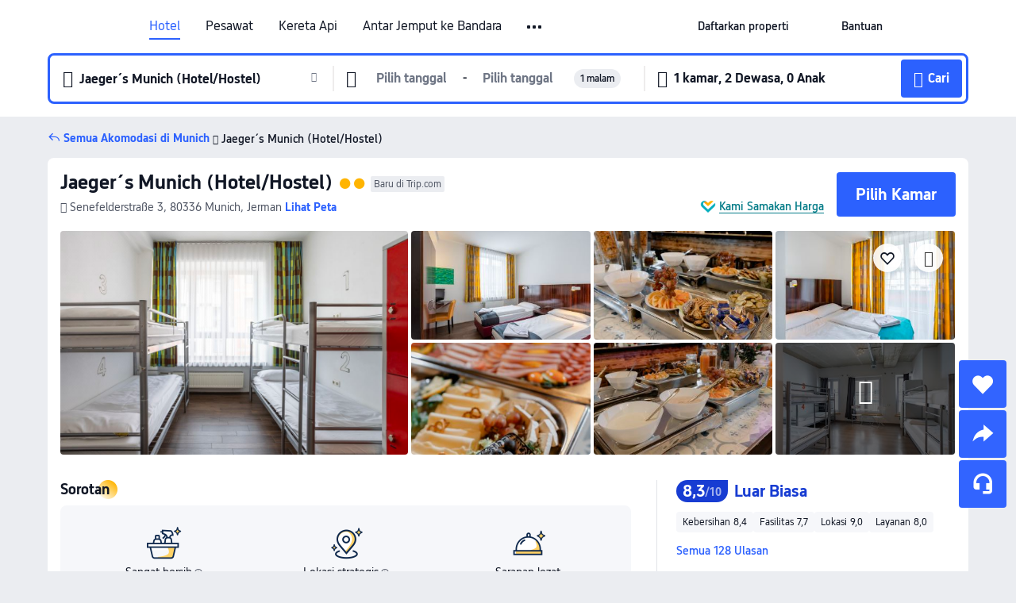

--- FILE ---
content_type: text/html; charset=utf-8
request_url: https://id.trip.com/hotels/munich-hotel-detail-6443777/jaegers-munich-hotel-hostel/
body_size: 60618
content:
<!DOCTYPE html><html lang="id-ID" data-cargo="locale:id-ID,language:id,currency:IDR,contextType:online,site:ID,group:Trip,country:ID"><head><meta charSet="utf-8"/><link rel="preconnect" href="https://ak-d.tripcdn.com/"/><link rel="preconnect" href="https://aw-d.tripcdn.com/"/><link rel="preload" href="https://ak-s-cw.tripcdn.com/modules/ibu/online-assets/TripGeom-Regular.ba9c64b894f5e19551d23b37a07ba0a4.woff2" as="font" crossorigin="" fetchpriority="high"/><link rel="preload" href="https://ak-s-cw.tripcdn.com/modules/ibu/online-assets/TripGeom-Medium.c01bb95e18e1b0d0137ff80b79b97a38.woff2" as="font" crossorigin="" fetchpriority="high"/><link rel="preload" href="https://ak-s-cw.tripcdn.com/modules/ibu/online-assets/TripGeom-Bold.9e9e0eb59209311df954413ff4957cbb.woff2" as="font" crossorigin="" fetchpriority="high"/><link rel="preload" href="https://ak-s-cw.tripcdn.com/NFES/trip-hotel-online/1768199763099/_next/serverStatic/font/iconfont.woff2" as="font" crossorigin="" fetchpriority="low"/><link rel="stylesheet" href="https://ak-s-cw.tripcdn.com/NFES/trip-hotel-online/1768199763099/_next/static/css/032dff32caf4bb86.css" crossorigin="anonymous" data-precedence="high"/><link rel="stylesheet" href="https://ak-s-cw.tripcdn.com/NFES/trip-hotel-online/1768199763099/_next/static/css/082c0e64ad1c9dfa.css" crossorigin="anonymous" data-precedence="high"/><link rel="stylesheet" href="https://ak-s-cw.tripcdn.com/NFES/trip-hotel-online/1768199763099/_next/static/css/b35f9c0397f5e7aa.css" crossorigin="anonymous" data-precedence="high"/><link rel="stylesheet" href="https://ak-s-cw.tripcdn.com/NFES/trip-hotel-online/1768199763099/_next/static/css/ac8ac49867505902.css" crossorigin="anonymous" data-precedence="high"/><link rel="stylesheet" href="https://ak-s-cw.tripcdn.com/NFES/trip-hotel-online/1768199763099/_next/static/css/2a15b9cf23c4d936.css" crossorigin="anonymous" data-precedence="high"/><link rel="stylesheet" href="https://ak-s-cw.tripcdn.com/NFES/trip-hotel-online/1768199763099/_next/static/css/9f7178bd697e2cd9.css" crossorigin="anonymous" data-precedence="high"/><link rel="preload" as="style" href="https://ak-s-cw.tripcdn.com/modules/ibu/ibu-public-component-umd/style.b7b60106e8e8a07d9ee0e3ec624de507.css" crossorigin="anonymous"/><link rel="preload" as="style" href="https://ak-s-cw.tripcdn.com/modules/ibu/online-assets/font.ddfdb9c8916dd1ec37cbf52f9391aca5.css" crossorigin="anonymous"/><link rel="preload" href="https://pages.trip.com/Hotels/libs/sdt/sdt.min.0.0.9.js" as="script"/><link rel="preload" href="https://ak-s-cw.tripcdn.com/NFES/trip-hotel-online/1768199763099/_next/static/chunks/app/detail/page-6e00adfcd296f05f.js" as="script"/><link rel="preload" href="//ak-s.tripcdn.com/modules/hotel/hotel-spider-defence-new/sdt.1004-common.min.1589d4c8f1f0c32bbeb180195d34e6b4.js" as="script"/><meta name="viewport" content="width=device-width, initial-scale=1"/><link rel="preload" href="https://ak-d.tripcdn.com/images/1mc6q12000p6tnqpfD83C_R_960_660_R5_D.jpg" as="image" fetchpriority="high"/><title>Jaeger´s Munich (Hotel/Hostel), Munich - Harga &amp; Promo Terbaru 2026 | Trip.com Indonesia</title><meta name="description" content="Ingin memesan Jaeger´s Munich (Hotel/Hostel) di Munich? Dapatkan Jaminan Harga Terbaik di Trip.com! Lihat penawaran hotel di Munich, pilih kamar, bandingkan harga, baca ulasan hotel, dan pesan sekarang!"/><meta name="keywords" content="Jaeger´s Munich (Hotel/Hostel)"/><meta property="og:type" content="website"/><meta property="og:title" content="Jaeger´s Munich (Hotel/Hostel), Munich - Harga &amp; Promo Terbaru 2026 | Trip.com Indonesia"/><meta property="og:description" content="Ingin memesan Jaeger´s Munich (Hotel/Hostel) di Munich? Dapatkan Jaminan Harga Terbaik di Trip.com! Lihat penawaran hotel di Munich, pilih kamar, bandingkan harga, baca ulasan hotel, dan pesan sekarang!"/><meta property="og:url" content="https://id.trip.com/hotels/munich-hotel-detail-6443777/jaegers-munich-hotel-hostel/"/><meta property="og:image" content="https://ak-d.tripcdn.com/images/1mc6q12000p6tnqpfD83C_R_960_660_R5_D.jpg"/><meta property="og:site_name" content="Jaeger´s Munich (Hotel/Hostel)"/><link rel="alternate" href="https://www.trip.com/hotels/munich-hotel-detail-6443777/jaegers-munich-hotel-hostel/" hrefLang="x-default"/><link rel="alternate" href="https://uk.trip.com/hotels/munich-hotel-detail-6443777/jaegers-munich-hotel-hostel/" hrefLang="en-GB"/><link rel="alternate" href="https://hk.trip.com/hotels/munich-hotel-detail-6443777/jaegers-munich-hotel-hostel/" hrefLang="zh-Hant-HK"/><link rel="alternate" href="https://kr.trip.com/hotels/munich-hotel-detail-6443777/jaegers-munich-hotel-hostel/" hrefLang="ko"/><link rel="alternate" href="https://jp.trip.com/hotels/munich-hotel-detail-6443777/jaegers-munich-hotel-hostel/" hrefLang="ja"/><link rel="alternate" href="https://sg.trip.com/hotels/munich-hotel-detail-6443777/jaegers-munich-hotel-hostel/" hrefLang="en-SG"/><link rel="alternate" href="https://au.trip.com/hotels/munich-hotel-detail-6443777/jaegers-munich-hotel-hostel/" hrefLang="en-AU"/><link rel="alternate" href="https://de.trip.com/hotels/munich-hotel-detail-6443777/jaegers-munich-hotel-hostel/" hrefLang="de"/><link rel="alternate" href="https://fr.trip.com/hotels/munich-hotel-detail-6443777/jaegers-munich-hotel-hostel/" hrefLang="fr"/><link rel="alternate" href="https://es.trip.com/hotels/munich-hotel-detail-6443777/jaegers-munich-hotel-hostel/" hrefLang="es"/><link rel="alternate" href="https://it.trip.com/hotels/munich-hotel-detail-6443777/jaegers-munich-hotel-hostel/" hrefLang="it"/><link rel="alternate" href="https://ru.trip.com/hotels/munich-hotel-detail-6443777/jaegers-munich-hotel-hostel/" hrefLang="ru"/><link rel="alternate" href="https://th.trip.com/hotels/munich-hotel-detail-6443777/jaegers-munich-hotel-hostel/" hrefLang="th"/><link rel="alternate" href="https://id.trip.com/hotels/munich-hotel-detail-6443777/jaegers-munich-hotel-hostel/" hrefLang="id"/><link rel="alternate" href="https://my.trip.com/hotels/munich-hotel-detail-6443777/jaegers-munich-hotel-hostel/" hrefLang="ms"/><link rel="alternate" href="https://vn.trip.com/hotels/munich-hotel-detail-6443777/jaegers-munich-hotel-hostel/" hrefLang="vi"/><link rel="alternate" href="https://nl.trip.com/hotels/munich-hotel-detail-6443777/jaegers-munich-hotel-hostel/" hrefLang="nl"/><link rel="alternate" href="https://pl.trip.com/hotels/munich-hotel-detail-6443777/jaegers-munich-hotel-hostel/" hrefLang="pl"/><link rel="alternate" href="https://gr.trip.com/hotels/munich-hotel-detail-6443777/jaegers-munich-hotel-hostel/" hrefLang="el"/><link rel="alternate" href="https://tr.trip.com/hotels/munich-hotel-detail-6443777/jaegers-munich-hotel-hostel/" hrefLang="tr"/><link rel="alternate" href="https://br.trip.com/hotels/munich-hotel-detail-6443777/jaegers-munich-hotel-hostel/" hrefLang="pt-BR"/><link rel="alternate" href="https://tw.trip.com/hotels/munich-hotel-detail-6443777/jaegers-munich-hotel-hostel/" hrefLang="zh-Hant-TW"/><link rel="alternate" href="https://nz.trip.com/hotels/munich-hotel-detail-6443777/jaegers-munich-hotel-hostel/" hrefLang="en-NZ"/><link rel="alternate" href="https://ca.trip.com/hotels/munich-hotel-detail-6443777/jaegers-munich-hotel-hostel/" hrefLang="en-CA"/><link rel="alternate" href="https://us.trip.com/hotels/munich-hotel-detail-6443777/jaegers-munich-hotel-hostel/" hrefLang="en-US"/><link rel="alternate" href="https://pk.trip.com/hotels/munich-hotel-detail-6443777/jaegers-munich-hotel-hostel/" hrefLang="en-PK"/><link rel="alternate" href="https://in.trip.com/hotels/munich-hotel-detail-6443777/jaegers-munich-hotel-hostel/" hrefLang="en-IN"/><link rel="alternate" href="https://sa.trip.com/hotels/munich-hotel-detail-6443777/jaegers-munich-hotel-hostel/" hrefLang="ar-SA"/><link rel="alternate" href="https://ae.trip.com/hotels/munich-hotel-detail-6443777/jaegers-munich-hotel-hostel/" hrefLang="en-AE"/><link rel="alternate" href="https://at.trip.com/hotels/munich-hotel-detail-6443777/jaegers-munich-hotel-hostel/" hrefLang="de-AT"/><link rel="alternate" href="https://dk.trip.com/hotels/munich-hotel-detail-6443777/jaegers-munich-hotel-hostel/" hrefLang="da"/><link rel="alternate" href="https://fi.trip.com/hotels/munich-hotel-detail-6443777/jaegers-munich-hotel-hostel/" hrefLang="fi"/><link rel="alternate" href="https://mx.trip.com/hotels/munich-hotel-detail-6443777/jaegers-munich-hotel-hostel/" hrefLang="es-MX"/><link rel="alternate" href="https://ph.trip.com/hotels/munich-hotel-detail-6443777/jaegers-munich-hotel-hostel/" hrefLang="en-PH"/><link rel="alternate" href="https://pt.trip.com/hotels/munich-hotel-detail-6443777/jaegers-munich-hotel-hostel/" hrefLang="pt"/><link rel="alternate" href="https://se.trip.com/hotels/munich-hotel-detail-6443777/jaegers-munich-hotel-hostel/" hrefLang="sv"/><link rel="canonical" href="https://id.trip.com/hotels/munich-hotel-detail-6443777/jaegers-munich-hotel-hostel/"/><script type="text/javascript">window.UBT_BIZCONFIG={isLoadRMS:false}</script><link rel="stylesheet" href="https://ak-s-cw.tripcdn.com/modules/ibu/ibu-public-component-umd/style.b7b60106e8e8a07d9ee0e3ec624de507.css" crossorigin="anonymous"/><script src="https://ak-s-cw.tripcdn.com/modules/ibu/ibu-public-component-umd/production.min.e60ad7659c4307455a5d16ce5eb7707d.js" crossorigin="anonymous"></script><script src="https://ak-s-cw.tripcdn.com/modules/ibu/gtm-loader/gtm-loader.131ef8b57f3d288725f3c2c14517cd74.js"></script><link rel="stylesheet" href="https://ak-s-cw.tripcdn.com/modules/ibu/online-assets/font.ddfdb9c8916dd1ec37cbf52f9391aca5.css" crossorigin="anonymous"/><script type="application/ld+json">{"@type":"Hotel","name":"Jaeger´s Munich (Hotel/Hostel)","address":{"postalCode":"80336","addressLocality":"Senefelderstraße 3","streetAddress":"Senefelderstraße 3, 80336 Munich, Jerman","addressRegion":"Munich","addressCountry":"Jerman","@type":"PostalAddress"},"image":"https://ak-d.tripcdn.com/images/1mc6q12000p6tnqpfD83C_R_960_660_R5_D.jpg","@context":"http://schema.org","aggregateRating":{"bestRating":5,"@type":"AggregateRating","reviewCount":"128","ratingValue":"4.1"},"priceRange":"Mulai dari Rp205.992","url":"https://www.trip.com/hotels/munich-hotel-detail-6443777/jaegers-munich-hotel-hostel/"}</script><script type="application/ld+json">{"@context":"https://schema.org","@type":"BreadcrumbList","itemListElement":[{"@type":"ListItem","position":1,"name":"Trip.com","item":"https://id.trip.com"},{"@type":"ListItem","position":2,"name":"Hotel","item":"https://id.trip.com/hotels/"},{"@type":"ListItem","position":3,"name":"Hotel di Jerman","item":"https://id.trip.com/hotels/country/germany.html"},{"@type":"ListItem","position":4,"name":"Hotel di Bavaria","item":"https://id.trip.com/hotels/province/de-bavaria.html"},{"@type":"ListItem","position":5,"name":"Hotel di Munich","item":"https://id.trip.com/hotels/munich-hotels-list-363/"},{"@type":"ListItem","position":6,"name":"Jaeger´s Munich (Hotel/Hostel)","item":""}]}</script><script type="application/ld+json">{"@context":"https://schema.org","@type":"FAQPage","mainEntity":[{"@type":"Question","name":"Pada jam berapa waktu check-in dan check-out di Jaeger´s Munich (Hotel/Hostel)?","acceptedAnswer":{"@type":"Answer","text":"Waktu check-in Jaeger´s Munich (Hotel/Hostel): 15:00; waktu check-out Jaeger´s Munich (Hotel/Hostel): 10:00."}},{"@type":"Question","name":"Bagaimana cara menuju dari bandara terdekat ke Jaeger´s Munich (Hotel/Hostel)?","acceptedAnswer":{"@type":"Answer","text":"Bandara terdekat adalah Bandara Munich, dan jaraknya sekitar sekitar 37 menit berkendara dari hotel (39,0km) dari Jaeger´s Munich (Hotel/Hostel)."}},{"@type":"Question","name":"Apakah Jaeger´s Munich (Hotel/Hostel) memiliki restoran di dalamnya?","acceptedAnswer":{"@type":"Answer","text":"Tidak, Jaeger´s Munich (Hotel/Hostel) tidak memiliki restoran."}},{"@type":"Question","name":"Apakah Jaeger´s Munich (Hotel/Hostel) memiliki kolam renang?","acceptedAnswer":{"@type":"Answer","text":"Ya, Jaeger´s Munich (Hotel/Hostel) memiliki kolam renang."}},{"@type":"Question","name":"Berapa tarif menginap di Jaeger´s Munich (Hotel/Hostel) ?","acceptedAnswer":{"@type":"Answer","text":"Harga di Jaeger´s Munich (Hotel/Hostel) dapat bervariasi tergantung pada tanggal, kebijakan hotel, dan faktor lainnya. Untuk mengetahui harga yang tepat, silakan masukkan tanggal yang Anda inginkan untuk menginap."}},{"@type":"Question","name":"Bagaimana kebijakan pembatalan untuk Jaeger´s Munich (Hotel/Hostel)?","acceptedAnswer":{"@type":"Answer","text":"Kebijakan pembatalan untuk Jaeger´s Munich (Hotel/Hostel) bervariasi tergantung pada jenis kamar dan kondisi pemesanan."}}]}</script><link rel="preload" href="https://ak-s-cw.tripcdn.com/ares/api/cc?f=locale%2Fv3%2F100043054%2Fid-ID.js%2C%2Flocale%2Fv3%2F6002%2Fid-ID.js%2C%2Flocale%2Fv3%2F6001%2Fid-ID.js%2C%2Flocale%2Fv3%2F330151%2Fid-ID.js%2C%2Flocale%2Fv3%2F330153%2Fid-ID.js%2C%2Flocale%2Fv3%2F100015471%2Fid-ID.js%2C%2Flocale%2Fv3%2F100009239%2Fid-ID.js%2C%2Flocale%2Fv3%2F37666%2Fid-ID.js%2C%2Flocale%2Fv3%2F100015469%2Fid-ID.js%2C%2Flocale%2Fv3%2F33000032%2Fid-ID.js%2C%2Flocale%2Fv3%2F33000006%2Fid-ID.js%2C%2Flocale%2Fv3%2F33000018%2Fid-ID.js%2C%2Flocale%2Fv3%2F33000015%2Fid-ID.js%2C%2Flocale%2Fv3%2F33000010%2Fid-ID.js%2C%2Flocale%2Fv3%2F6005%2Fid-ID.js%2C%2Flocale%2Fv3%2F37100%2Fid-ID.js%2C%2Flocale%2Fv3%2F37007%2Fid-ID.js&amp;etagc=1d0b3fc3ed2f9e1748e7a045a4bfab9a&amp;defaultNfesId=100043054" as="script" crossorigin="anonymous"/><script id="webcore_internal" type="application/json" crossorigin="anonymous">{"rootMessageId":"100043054-0a93b5b9-491311-5970"}</script><script src="https://ak-s-cw.tripcdn.com/NFES/trip-hotel-online/1768199763099/_next/static/chunks/polyfills-c67a75d1b6f99dc8.js" crossorigin="anonymous" nomodule=""></script></head><body dir="ltr" class="ibu-hotel-online-tripgeom" data-domain="ak"><div id="hp_container" class=""><div id="ibu_hotel_header"><div class="mc-hd mc-hd__id-id mc-hd_line mc-hd_theme_white mc-hd-single_row"><div class="mc-hd__inner"><div class="mc-hd__flex-con clear-float"><div class="mc-hd__logo-con mc-hd__logo-con-id-ID"><div class="mc-hd__trip-logo-placeholder"></div></div><div class="mc-hd__nav-single-row"><div class="mc-hd__nav-con 3010 mc-hd__nav-loading" id="ibuHeaderChannels"><ul class="mc-hd__nav"><li class="mc-hd__nav-item"><a id="header_action_nav_hotels" class="mc-hd__nav-lnk is-active" title="Hotel" href="/hotels/?locale=id-ID&amp;curr=IDR">Hotel</a></li><li class="mc-hd__nav-item"><a id="header_action_nav_flights" class="mc-hd__nav-lnk" title="Pesawat" href="/flights/?locale=id-ID&amp;curr=IDR">Pesawat</a></li><li class="mc-hd__nav-item"><a id="header_action_nav_trains" class="mc-hd__nav-lnk" title="Kereta Api" href="/trains/?locale=id-ID&amp;curr=IDR">Kereta Api</a></li><li class="mc-hd__nav-item"><a id="header_action_nav_airporttransfers" class="mc-hd__nav-lnk" title="Antar Jemput ke Bandara" href="/airport-transfers/?locale=id-ID&amp;curr=IDR">Antar Jemput ke Bandara</a></li><li class="mc-hd__nav-item"><a id="header_action_nav_packages" class="mc-hd__nav-lnk" title="Pesawat + Hotel" href="/packages/?sourceFrom=IBUBundle_home&amp;locale=id-ID&amp;curr=IDR">Pesawat + Hotel</a></li><li class="mc-hd__nav-item mc-hd__nav-item-wth-sub"><a id="header_action_nav_ttd" class="mc-hd__nav-lnk" title="Atraksi Wisata &amp; Tur" href="/things-to-do/ttd-home/?ctm_ref=vactang_page_23810&amp;locale=id-ID&amp;curr=IDR">Atraksi Wisata & Tur</a><ul class="mc-hd__nav-item-sub"><li><a id="header_action_nav_Atraksi Wisata &amp; Tur" href="/things-to-do/ttd-home/?ctm_ref=vactang_page_23810&amp;locale=id-ID&amp;curr=IDR" class="mc-hd__sub-nav-lnk">Atraksi Wisata &amp; Tur</a></li><li><a id="header_action_nav_eSIM &amp; SIM" href="/sale/w/10229/esim.html?locale=id-ID&amp;curr=IDR" class="mc-hd__sub-nav-lnk">eSIM &amp; SIM</a></li></ul></li><li class="mc-hd__nav-item"><a id="header_action_nav_cruises" class="mc-hd__nav-lnk" title="Kapal Pesiar" href="/cruises?locale=id-ID&amp;curr=IDR">Kapal Pesiar</a></li><li class="mc-hd__nav-item"><a id="header_action_nav_tripmap" class="mc-hd__nav-lnk" title="Peta" href="/webapp/tripmap/travel?entranceId=Triponlinehomeside&amp;locale=id-ID&amp;curr=IDR">Peta</a></li><li class="mc-hd__nav-item"><a id="header_action_nav_tripcoins" class="mc-hd__nav-lnk" title="Reward Trip.com" href="/customer/loyalty/?locale=id-ID&amp;curr=IDR">Reward Trip.com</a></li><li class="mc-hd__nav-item"><a id="header_action_nav_sales" class="mc-hd__nav-lnk" title="Promo" href="/sale/deals/?locale=id-ID&amp;curr=IDR">Promo</a></li></ul></div></div><div class="mc-hd__func-con" id="ibuHeaderMenu"><div class="mc-hd__func"><div class="mc-hd__option-app-placeholder">Aplikasi</div><div class="mc-hd__option"><div class="mc-hd__entry"><span title="Daftarkan properti">Daftarkan properti</span><i class="fi fi-Hotels"></i></div></div><div class="mc-hd__option mc-hd__option__selector"><div class="mc-hd__selector mc-lhd-menu-selector" tabindex="0" role="button" aria-haspopup="dialog" aria-label="Bahasa/Mata Uang"><div class="mc-lhd-menu-selector-locale-con" style="padding:8px" aria-hidden="true"><div class="mc-lhd-menu-selector-locale id_id"><i class="locale-icon flag-id-ID"></i></div></div></div></div><div class="mc-hd__option"><div class="mc-hd__help"><span title="Bantuan">Bantuan</span><i class="fi fi-ic_help"></i></div></div><div class="mc-hd__search-booking-placeholder">Cari Pemesanan</div><div class="mc-lhd-menu-account mc-lhd-account-nologin" style="display:none"></div></div></div></div></div></div><script>if (typeof Object.assign !== 'function') {window._assignObject = function(t, s) {for (var k in s) { t[k] = s[k] }; return t }; }else { window._assignObject = Object.assign } window.__CARGO_DATA__ = _assignObject(window.__CARGO_DATA__ || {}, {"channelmetauoe1":[{"channel":"home","source":"flights","value":"{\"displayName\":\"Home\",\"displayNameSharkKey\":\"ButtonText_Home\",\"path\":\"\"}"},{"channel":"hotels","source":"flights","value":"{\"displayName\":\"Hotels\",\"displayNameSharkKey\":\"ButtonText_Hotel\",\"path\":\"/hotels/\",\"icon\":\"fi-hotel_new\",\"groupId\":1}"},{"channel":"flights","source":"flights","value":"{\"displayName\":\"Flights\",\"displayNameSharkKey\":\"ButtonText_Flights\",\"path\":\"/flights/\",\"icon\":\"fi-flight\",\"groupId\":1}"},{"channel":"trains","source":"flights","value":"{\"displayName\":\"Trains\",\"displayNameSharkKey\":\"ButtonText_Trains\",\"path\":\"/trains/\",\"icon\":\"fi-train\",\"groupId\":1}"},{"channel":"ttd","source":"flights","value":"{\"displayName\":\"TNT\",\"displayNameSharkKey\":\"ButtonText_TTD\",\"path\":\"/things-to-do/ttd-home/?ctm_ref=vactang_page_23810\",\"icon\":\"fi-ic_tnt\",\"groupId\":1}"},{"channel":"travelguide","source":"flights","value":"{\"displayName\":\"Attractions\",\"displayNameSharkKey\":\"ButtonText_TravelGuide\",\"path\":\"/travel-guide/\",\"icon\":\"fi-destination\",\"parent\":\"travelinspiration\",\"groupId\":3}"},{"channel":"carhire","source":"flights","value":"{\"displayName\":\"Car Rentals\",\"displayNameSharkKey\":\"ButtonText_Carhire\",\"path\":\"/carhire/?channelid=14409\",\"parent\":\"cars\",\"icon\":\"fi-car\",\"groupId\":1}"},{"channel":"airporttransfers","source":"flights","value":"{\"displayName\":\"Airport Transfers\",\"displayNameSharkKey\":\"ButtonText_AirportTransfers\",\"path\":\"/airport-transfers/\",\"parent\":\"cars\",\"icon\":\"fi-airport-transfer\",\"groupId\":1}"},{"channel":"cars","source":"flights","value":"{\"displayName\":\"Cars\",\"displayNameSharkKey\":\"ButtonText_Cars\",\"path\":\"\",\"icon\":\"fi-ic_carrental\",\"groupId\":1}"},{"channel":"sales","source":"flights","value":"{\"displayName\":\"Deals\",\"displayNameSharkKey\":\"ButtonText_Deals\",\"path\":\"/sale/deals/\",\"icon\":\"fi-a-ic_deal21x\",\"groupId\":3}"},{"channel":"tripcoins","source":"flights","value":"{\"displayName\":\"Trip Rewards\",\"displayNameSharkKey\":\"ButtonText_TripRewards\",\"path\":\"/customer/loyalty/\",\"icon\":\"fi-a-TripCoins\",\"groupId\":4}"},{"channel":"giftcard","source":"flights","value":"{\"displayName\":\"GiftCard\",\"displayNameSharkKey\":\"ButtonText_GiftCard\",\"path\":\"/giftcard\",\"icon\":\"fi-ic_giftcard\",\"groupId\":2}"},{"channel":"cruises","source":"flights","value":"{\"displayName\":\"Cruises\",\"displayNameSharkKey\":\"ButtonText_Cruises\",\"path\":\"/cruises\",\"icon\":\"fi-ic_BU_cruises\",\"groupId\":2}"},{"channel":"others","source":"flights","value":"{\"path\":\"/sale/w/1744/singaporediscovers.html?locale=en_sg\",\"displayName\":\"SingapoRediscovers Vouchers\",\"displayNameSharkKey\":\"key_channel_sg_vouchers\"}"},{"channel":"packages","source":"flights","value":"{\"displayName\":\"Bundle\",\"displayNameSharkKey\":\"ButtonText_Bundle\",\"path\":\"/packages/?sourceFrom=IBUBundle_home\",\"icon\":\"fi-ic_bundle\",\"groupId\":1}"},{"channel":"customtrips","source":"flights","value":"{\"displayName\":\"Custom Trips\",\"displayNameSharkKey\":\"ButtonText_CustomTrip\",\"path\":\"/custom-trips/index\",\"icon\":\"fi-a-ic_BU_customtrips\",\"groupId\":2}"},{"channel":"insurance","source":"flights","value":"{\"displayName\":\"Insurance\",\"displayNameSharkKey\":\"ButtonText_Insurance\",\"path\":\"/insurance?bid=1&cid=2&pid=1\",\"icon\":\"fi-ic_insurance\",\"groupId\":2}"},{"channel":"tnt","source":"flights","value":"{\"displayName\":\"tnt\",\"displayNameSharkKey\":\"ButtonText_TTD\",\"path\":\"/things-to-do/ttd-home/?ctm_ref=vactang_page_23810\",\"parent\":\"ttd\",\"icon\":\"fi-ic_tnt\",\"groupId\":1}"},{"channel":"esim","source":"flights","value":"{\"displayName\":\"eSIM\",\"displayNameSharkKey\":\"ButtonText_eSim\",\"path\":\"/sale/w/10229/esim.html\",\"parent\":\"ttd\",\"groupId\":1}"},{"channel":"tripmap","source":"flights","value":"{\"displayName\":\"Map\",\"displayNameSharkKey\":\"ButtonText_Map\",\"path\":\"/webapp/tripmap/travel?entranceId=Triponlinehomeside\",\"icon\":\"fi-a-itinerarymap\",\"groupId\":3}"},{"channel":"travelinspiration","source":"flights","value":"{\"displayName\":\"TravelInspiration\",\"displayNameSharkKey\":\"ButtonText_TravelInspiration\",\"path\":\"\",\"icon\":\"fi-destination\",\"groupId\":3}"},{"channel":"tripbest","source":"flights","value":"{\"displayName\":\"TripBest\",\"displayNameSharkKey\":\"ButtonText_TripBest\",\"path\":\"/toplist/tripbest/home\",\"icon\":\"fi-destination\",\"parent\":\"travelinspiration\",\"groupId\":3}"},{"channel":"tripplanner","source":"flights","value":"{\"displayName\":\"TripPlanner\",\"displayNameSharkKey\":\"ButtonText_TripPlanner\",\"path\":\"/webapp/tripmap/tripplanner?source=t_online_homepage\",\"groupId\":3,\"iconUrl\":\"https://dimg04.tripcdn.com/images/05E1712000o6ljnud70A3.svg\",\"activeIconUrl\":\"https://dimg04.tripcdn.com/images/05E3c12000nm1joaw5B34.png\"}"},{"channel":"grouptours","source":"flights","value":"{\"displayName\":\"Group Tours\",\"displayNameSharkKey\":\"ButtonText_GroupTours\",\"path\":\"/package-tours/group-tours\",\"groupId\":2,\"iconUrl\":\"https://dimg04.tripcdn.com/images/05E6i12000nn4rqq27CB1.svg\",\"activeIconUrl\":\"https://dimg04.tripcdn.com/images/05E6i12000nn4rqq27CB1.svg\"}"},{"channel":"privatetours","source":"flights","value":"{\"displayName\":\"Private Tours\",\"displayNameSharkKey\":\"ButtonText_PrivateTours\",\"path\":\"/package-tours/private-tours\",\"groupId\":2,\"iconUrl\":\"https://dimg04.tripcdn.com/images/05E4612000nn4rnod1150.svg\",\"activeIconUrl\":\"https://dimg04.tripcdn.com/images/05E4612000nn4rnod1150.svg\"}"}],"locale":"id-ID","onlinechannelscidide1":[{"locale":"id-ID","channel":"hotels","value":"1"},{"locale":"id-ID","channel":"flights","value":"1"},{"locale":"id-ID","channel":"trains","value":"1"},{"locale":"id-ID","channel":"airporttransfers","value":"1"},{"locale":"id-ID","channel":"packages","value":"1"},{"locale":"id-ID","channel":"ttd","value":"1"},{"locale":"id-ID","channel":"tnt","value":"1"},{"locale":"id-ID","channel":"esim","value":"1"},{"locale":"id-ID","channel":"cruises","value":"1"},{"locale":"id-ID","channel":"tripmap","value":"1"},{"locale":"id-ID","channel":"tripcoins","value":"1"},{"locale":"id-ID","channel":"sales","value":"1"}],"menumetacidide0":"{\"entry\":{\"url\":\"/list-your-property?channel=21\",\"displaySharkKey\":\"key_header_entry\"},\"help\":{\"mode\":\"entry\",\"url\":\"/pages/support\"},\"mybooking\":{\"url\":\"/order/all\",\"displaySharkKey\":\"V3_Profile_MyOrders\"}}","loginmenue0":"{\"menu\":[{\"show\":true,\"displayName\":\"My Bookings\",\"displayNameSharkKey\":\"V3_Profile_MyOrders\",\"include\":\"all\",\"link\":\"/order/all\",\"id\":\"booking\"},{\"show\":false,\"displayName\":\"Trip Coins\",\"displayNameSharkKey\":\"V3_Profile_Points\",\"include\":\"all\",\"showByLocale\":\"en-ca,da-dk,fi-fi,uk-ua,pt-pt,es-mx,sv-se,nl-nl,pl-pl,en-sg,ja-jp,ko-kr,en-hk,zh-hk,de-de,fr-fr,es-es,ru-ru,id-id,en-id,th-th,en-th,ms-my,en-my,en-au,en-xx,en-us,es-us,tr-tr,en-ie,de-at,de-ch,fr-ch,nl-be,en-be,fr-be,en-il,pt-br,el-gr,en-ae,en-sa,en-nz,en-gb,it-it,vi-vn,en-ph,en-in,en-pk,en-kw,en-qa,en-om,en-bh,en-kh,ru-az,ru-by,ru-kz,zh-sg,zh-my\",\"link\":\"/customer/points/\",\"id\":\"points\"},{\"show\":true,\"displayName\":\"Promo Codes\",\"displayNameSharkKey\":\"V3_Promo_Code\",\"include\":\"all\",\"link\":\"/customer/promo/\",\"id\":\"codes\"},{\"show\":true,\"displayName\":\"Profile\",\"displayNameSharkKey\":\"V3_Text_MembInfo\",\"include\":\"all\",\"link\":\"/membersinfo/profile/\",\"id\":\"profile\"},{\"show\":false,\"displayName\":\"Friend Referrals\",\"displayNameSharkKey\":\"V3_Text_Friend\",\"include\":\"all\",\"link\":\"/sale/w/1899/friends-referral-main.html?locale=en_xx\",\"id\":\"Friend\"},{\"show\":false,\"displayName\":\"Favorites\",\"displayNameSharkKey\":\"ButtonText_Hotel_Collection\",\"showByLocale\":\"en-ca,da-dk,fi-fi,uk-ua,pt-pt,es-mx,sv-se,nl-nl,pl-pl,en-sg,ja-jp,ko-kr,en-hk,zh-hk,zh-tw,de-de,fr-fr,es-es,ru-ru,id-id,en-id,th-th,en-th,ms-my,en-my,en-au,en-xx,en-us,es-us,tr-tr,en-ie,de-at,de-ch,fr-ch,nl-be,en-be,fr-be,en-il,pt-br,el-gr,en-ae,en-sa,en-nz,en-gb,it-it,vi-vn,en-ph,en-in,en-pk,en-kw,en-qa,en-om,en-bh,en-kh,ru-az,ru-by,ru-kz,zh-sg,zh-my\",\"include\":\"all\",\"link\":\"/favorite/\",\"id\":\"favorites\"},{\"show\":false,\"showByLocale\":\"en-xx,en-us,en-sg,en-au,en-my,en-gb,en-be,en-ch,en-ie,en-ca,en-sa,en-hk,en-ae,en-nz,en-il,zh-tw,zh-hk,ja-jp,ko-kr,th-th,vi-vn,en-th,en-id,en-ph,en-in,en-pk,en-kw,en-qa,en-om,en-bh,en-kh,ru-az,ru-by,ru-kz,zh-sg,zh-my\",\"displayName\":\"Moments\",\"displayNameSharkKey\":\"V3_Profile_Moments\",\"include\":\"all\",\"link\":\"/travel-guide/personal-home\",\"id\":\"Moments\"},{\"show\":false,\"displayName\":\"Flight Price Alerts\",\"displayNameSharkKey\":\"Key_Flight_Price_Alerts\",\"include\":\"all\",\"showByLocale\":\"en-ca,da-dk,fi-fi,uk-ua,pt-pt,es-mx,sv-se,nl-nl,pl-pl,en-sg,ja-jp,ko-kr,en-hk,zh-hk,de-de,fr-fr,es-es,ru-ru,id-id,en-id,th-th,en-th,ms-my,en-my,en-au,en-xx,en-us,es-us,tr-tr,en-ie,de-at,de-ch,fr-ch,nl-be,en-be,fr-be,en-il,pt-br,el-gr,en-ae,en-sa,en-nz,en-gb,it-it,vi-vn,en-ph,en-in,en-pk,en-kw,en-qa,en-om,en-bh,en-kh,ru-az,ru-by,ru-kz,zh-sg,zh-my\",\"link\":\"/flights/price-alert/\",\"id\":\"flghtAlert\"},{\"show\":false,\"displayName\":\"Rewards\",\"displayNameSharkKey\":\"Key_Entrance_Title\",\"include\":\"all\",\"showByLocale\":\"en-ca,da-dk,fi-fi,uk-ua,pt-pt,es-mx,sv-se,nl-nl,pl-pl,en-sg,ja-jp,ko-kr,en-hk,zh-hk,de-de,fr-fr,es-es,ru-ru,id-id,en-id,th-th,en-th,ms-my,en-my,en-au,en-xx,en-us,es-us,tr-tr,en-ie,de-at,de-ch,fr-ch,nl-be,en-be,fr-be,en-il,pt-br,el-gr,en-ae,en-sa,en-nz,en-gb,it-it,vi-vn,en-ph,en-in,en-pk,en-kw,en-qa,en-om,en-bh,en-kh,ru-az,ru-by,ru-kz,zh-sg,zh-my\",\"link\":\"/customer/tierpoints/\",\"id\":\"rewards\"}]}"})</script></div><div class="content"><div class="page_detailPage__zRS1L"><div class="detailSearchBox_detailSearchBox-container__GKmx0" role="region" aria-label="Cari akomodasi"><div class="detailSearchBox_searchBox-wrap__WvYqJ"><div dir="ltr" class="searchBoxContainer__z5SAp responsive__iDq6D"><div class="searchBox__gPrFy" style="border:3px solid var(--smtcColorBorderBrandBold)"><div class="destination__MneKx responsive__vrNTP" aria-label=""><div class="descriptionBorderBox__Fn4fW"><div class="destination-inputBox__lJLLb"><i aria-hidden="true" class="hotel_desktop_trip- ic ic-locationline ic_locationline destination-icon__WAVAD"></i><div class="destination-inputBoxIputContainer__NRWlF"><input id="destinationInput" class="destination-inputBox_input__FyxR4" type="text" autoComplete="off" placeholder="Mau ke mana?" tabindex="0" value="Jaeger´s Munich (Hotel/Hostel)"/><div class="destination-inputBox_inputFake__mQ3Gz">Jaeger´s Munich (Hotel/Hostel)</div></div><div class="destination-inputBoxClearIconContainer__Glo7x" tabindex="0" role="button" aria-label=""><i aria-hidden="true" class="hotel_desktop_trip- ic ic-clear ic_clear destination-inputBoxClearIcon__olXZu"></i></div><div class="divider__J9E6E"></div></div></div></div><div class="responsive__Djfnm calendar__U5W5V calendarRelavtive__pWLcx" tabindex="0" aria-label=""><div class="calendarBox__IY9SI"><i aria-hidden="true" class="hotel_desktop_trip- ic ic-calendar ic_calendar calendar-icon___FMn8"></i><div class="calendar-time__NWqIM"><input id="checkInInput" type="text" readonly="" placeholder="Pilih tanggal" class="calendar-checkInInput__WKk2h" tabindex="-1" value=""/><div class="calendar-inputBox_inputFake__M3Udk">Pilih tanggal</div></div><div class="calendar-nights___Bn9y">-</div><div class="calendar-time__NWqIM"><input id="checkOutInput" type="text" readonly="" placeholder="Pilih tanggal" class="calendar-checkOutInput__aurPl" tabindex="-1" value=""/><div class="calendar-inputBox_inputFake__M3Udk">Pilih tanggal</div></div><div class="nights__i8cwz"><span>1 malam</span></div><div class="divider__XkfFN"></div></div><div tabindex="-1" data-stop-blur="stop-calendar-blur" class="calendarComponent__e4tJH"></div></div><div class="guest__MEM77 responsive__VcS0g" tabindex="0" role="button" aria-expanded="false" aria-label=""><div class="guestBox__lMID_"><i aria-hidden="true" class="hotel_desktop_trip- ic ic-user ic_user guestBox-person__vuOLI"></i><div class="guestBox-content__Pc63P">1 kamar, 2 Dewasa, 0 Anak</div></div></div><div class="searchButton-container__HE5VV"><div class="searchButtonContainer__fIR6v responsive__C52t0" role="button" aria-label="Cari"><button class="tripui-online-btn tripui-online-btn-large tripui-online-btn-solid-primary  tripui-online-btn-block  " type="button" style="padding:0 16px;font-size:16px;height:48px" dir="ltr"><div class="tripui-online-btn-content"><span class="tripui-online-btn-icon" style="transform:none"><i aria-hidden="true" class="hotel_desktop_trip- ic ic-search ic_search searchButton-icon__OOYav"></i></span><span class="tripui-online-btn-content-children ">Cari</span></div></button></div></div></div></div></div></div><div class="crumb_hotelCrumb__8aaZb"><span class="crumb_hotelCrumb-box__zv3Ma" tabindex="0" aria-label="Semua Akomodasi di Munich" role="button"><i aria-hidden="true" class="smarticon u-icon u-icon-ic_new_back u-icon_ic_new_back crumb_hotelCrumb-icon__JsUUj"></i><span class="crumb_hotelCrumb-title__siLyG" aria-hidden="true">Semua Akomodasi di Munich</span></span><div class="crumb_hotelCrumb-seo-title-box__DrnL3"><span class="crumb_hotelCrumb-seo-title__AzUmW" tabindex="0"><i aria-hidden="true" class="hotel_desktop_trip- ic ic-forward ic_forward crumb_hotelCrumb-switchIcon_right__Gw8rE"></i>Jaeger´s Munich (Hotel/Hostel)</span><div class="crumb_hotelCrumb-seo-freshModal__JJFWD "><div><div class="FreshnessModal_freshness-section-triangle__3CiSj"></div><div class="FreshnessModal_freshness-section__Hutqy"><div class="FreshnessModal_freshness-section-content__TuSwZ"><h2 class="FreshnessModal_freshness-primary-title__gGYT3">Temui Jaeger´s Munich (Hotel/Hostel), penginapan bintang 2 yang terletak di pusat Munich. Mendapatkan ulasan positif dengan skor 8.1/10 dari 126 pengunjung, hotel ini menawarkan fasilitas premium dengan harga mulai dari Rp293.235.</h2><div class="FreshnessModal_freshness-subsection__Z76Tl"><h3 class="FreshnessModal_freshness-secondary-title__jYER3">Kamar</h3><div class="FreshnessModal_freshness-contents__gVtQh"><p class="FreshnessModal_freshness-content-item__JudST">Tempat Tidur di Asrama Wanita 6 Tempat Tidur Hanya untuk Usia 18-35 Tahun</p><p class="FreshnessModal_freshness-content-item__JudST">Kamar Asrama Campuran 4-Tempat Tidur</p><p class="FreshnessModal_freshness-content-item__JudST">Twin Room</p></div></div><div class="FreshnessModal_freshness-subsection__Z76Tl"><h3 class="FreshnessModal_freshness-secondary-title__jYER3">Check-In &amp; Check-Out</h3><div class="FreshnessModal_freshness-contents__gVtQh"><p class="FreshnessModal_freshness-content-item__JudST">Mulai dari 15:00 hingga 10:00</p></div></div><div class="FreshnessModal_freshness-subsection__Z76Tl"><h3 class="FreshnessModal_freshness-secondary-title__jYER3">Tempat Wisata Terdekat</h3><div class="FreshnessModal_freshness-contents__gVtQh"><p class="FreshnessModal_freshness-content-item__JudST">Atraksi Terdekat: Karlstor: 0</p><p class="FreshnessModal_freshness-content-item__JudST">49 km dari hotel St. Paul: 0</p><p class="FreshnessModal_freshness-content-item__JudST">62 km dari hotel St. Michael: 0</p><p class="FreshnessModal_freshness-content-item__JudST">74 km dari hotel</p></div></div><div class="FreshnessModal_freshness-subsection__Z76Tl"><h3 class="FreshnessModal_freshness-secondary-title__jYER3">Kebijakan Hewan Peliharaan: Hewan peliharaan tidak diperbolehkan.</h3><div class="FreshnessModal_freshness-contents__gVtQh"></div></div></div></div></div></div></div></div><div class="page_detailMain__9AGj9 "><div class="hotelHeaderInfo_headInfo__s6DnB" id="trip_main_content"><div class="headInit_headInit__Z6g5X"><div class="headInit_headInit_left__AfFyu"><div class="headInit_headInit-title__m3aAX"><h1 class="headInit_headInit-title_nameA__EE_LB" data-exposure="{&quot;ubtKey&quot;:&quot;hotel_trip_detail_module_load&quot;,&quot;data&quot;:{&quot;masterhotelid&quot;:6443777,&quot;page&quot;:&quot;10320668147&quot;,&quot;locale&quot;:&quot;id-ID&quot;,&quot;module&quot;:&quot;hotel_name&quot;}}" data-send="devTrace" tabindex="0" aria-label="Jaeger´s Munich (Hotel/Hostel)">Jaeger´s Munich (Hotel/Hostel)</h1><span class="headInit_headInit-tagBox___eg6I"><div class="hotelTag_hotelTag_box__zvaUt"></div><span class="hotelLevel_hotelLevel__mhh3v" aria-label="Rating 2 dari 5" role="img"><i aria-hidden="true" class="smarticon u-icon u-icon-ic_new_circle u-icon_ic_new_circle hotelLevel_hotelLevel_icon__IjXS0"></i><i aria-hidden="true" class="smarticon u-icon u-icon-ic_new_circle u-icon_ic_new_circle hotelLevel_hotelLevel_icon__IjXS0"></i></span><div class="hotelTag_hotelTag_box__zvaUt"><span class="hotelTag_hotelTag__Cexfa"><div class="hotelTag_hotelTag-other__9C48d"><span class="hotelTag_hotelTag-content__H8_lu">Baru di Trip.com</span></div></span></div></span></div><div><div class="headInit_headInit-address_position__OZU_R" data-exposure="{&quot;ubtKey&quot;:&quot;hotel_trip_detail_module_load&quot;,&quot;data&quot;:{&quot;masterhotelid&quot;:6443777,&quot;page&quot;:&quot;10320668147&quot;,&quot;locale&quot;:&quot;id-ID&quot;,&quot;module&quot;:&quot;hotel_address&quot;}}" data-send="devTrace"><span class="headInit_headInit-address_text__D_Atv" tabindex="0" aria-label="Senefelderstraße 3, 80336 Munich, Jerman" role="button"><i aria-hidden="true" class="hotel_desktop_trip- ic ic-locationline ic_locationline headInit_headInit-address_icon__3pBcD"></i><span aria-hidden="true">Senefelderstraße 3, 80336 Munich, Jerman</span></span><div class="headInit_headInit-address_showmoregroup__Hgtra"><div tabindex="0"><div class="style_textLinkButton__XwrMR headInit_headInit-address_showmoreA__3ygOE"><span>Lihat Peta</span></div></div></div></div></div></div><div class="headInit_headInit_right__XCEKz"><div class="headInit_headInit-leftSide__2bud1 headInit_headInit-leftSideTrip__HUM48"><div></div><div><div class="m-BRGEntry  " data-exposure="{&quot;ubtKey&quot;:&quot;htl_ol_comp_olWpm_wePriceMatch_exposure&quot;,&quot;data&quot;:{&quot;source_page&quot;:&quot;detail&quot;}}"><div class="m-BRGEntry-icon " aria-hidden="true"></div><span class="m-BRGEntry-text" tabindex="0" role="button">Kami Samakan Harga</span></div></div></div><button class="tripui-online-btn tripui-online-btn-large tripui-online-btn-solid-primary    " type="button" style="padding:0 24px;height:56px;font-size:20px" dir="ltr"><div class="tripui-online-btn-content"><span class="tripui-online-btn-content-children ">Pilih Kamar</span></div></button></div></div><div class="headAlbum_headAlbum__WXxRg" aria-hidden="true"><div class="headAlbum_headAlbum-container__C9mUv" data-exposure="{&quot;ubtKey&quot;:&quot;htl_ol_dtl_htlinfo_vdpic_exposure&quot;,&quot;data&quot;:{&quot;channeltype&quot;:&quot;online&quot;,&quot;has_video&quot;:&quot;F&quot;,&quot;masterhotelid&quot;:&quot;6443777&quot;,&quot;pictureNum&quot;:10,&quot;source_url&quot;:&quot;https://ak-d.tripcdn.com/images/1mc6q12000p6tnqpfD83C_R_960_660_R5_D.jpg&quot;,&quot;page&quot;:&quot;10320668147&quot;,&quot;locale&quot;:&quot;id-ID&quot;}}"><div class="headAlbum_headAlbum-bigpic__CJHFG"><div class="headAlbum_headAlbum_position__bQWOy"><div tabindex="0" class="headAlbum_headAlbum-smallpics_box__kaOO6" role="img" aria-label="Galeri foto untuk Jaeger´s Munich (Hotel/Hostel)"><img class="headAlbum_headAlbum_img__vfjQm" src="https://ak-d.tripcdn.com/images/1mc6q12000p6tnqpfD83C_R_960_660_R5_D.jpg" alt="hotel overview picture" fetchpriority="high" aria-hidden="true"/></div></div><div class="headAlbum_inspiration__Jt_t0"><div class="headAlbum_inspiration-text__5tw4B"><i aria-hidden="true" class="hotel_desktop_trip- ic ic-wakeUp ic_wakeUp headAlbum_clock__xFx9w"></i>Terakhir dipesan 4 jam yang lalu</div></div></div><div class="headAlbum_headAlbum-smallpics__hpPrY"><div class="headAlbum_headAlbum-smallpics_item__oqBM3" tabindex="0" role="img" aria-label="Galeri foto untuk Jaeger´s Munich (Hotel/Hostel)"><div class="headAlbum_headAlbum-smallpics_box__kaOO6" aria-hidden="true"><img class="headAlbum_headAlbum_img__vfjQm" src="https://ak-d.tripcdn.com/images/1mc3612000p6t0fscBAE2_R_339_206_R5_D.jpg" alt=""/></div></div><div class="headAlbum_headAlbum-smallpics_item__oqBM3" tabindex="0" role="img" aria-label="Galeri foto untuk Jaeger´s Munich (Hotel/Hostel)"><div class="headAlbum_headAlbum-smallpics_box__kaOO6" aria-hidden="true"><img class="headAlbum_headAlbum_img__vfjQm" src="https://ak-d.tripcdn.com/images/1mc6v12000p6u1coq6684_R_339_206_R5_D.jpg" alt=""/></div></div><div class="headAlbum_headAlbum-smallpics_item__oqBM3" tabindex="0" role="img" aria-label="Galeri foto untuk Jaeger´s Munich (Hotel/Hostel)"><div class="headAlbum_headAlbum-smallpics_box__kaOO6" aria-hidden="true"><img class="headAlbum_headAlbum_img__vfjQm" src="https://ak-d.tripcdn.com/images/1mc1a12000p6ty0ou80DD_R_339_206_R5_D.jpg" alt=""/></div></div><div class="headAlbum_headAlbum-smallpics_item__oqBM3" tabindex="0" role="img" aria-label="Galeri foto untuk Jaeger´s Munich (Hotel/Hostel)"><div class="headAlbum_headAlbum-smallpics_box__kaOO6" aria-hidden="true"><img class="headAlbum_headAlbum_img__vfjQm" src="https://ak-d.tripcdn.com/images/1mc5v12000p6u1vpm22D9_R_339_206_R5_D.jpg" alt=""/></div></div><div class="headAlbum_headAlbum-smallpics_item__oqBM3" tabindex="0" role="img" aria-label="Galeri foto untuk Jaeger´s Munich (Hotel/Hostel)"><div class="headAlbum_headAlbum-smallpics_box__kaOO6" aria-hidden="true"><img class="headAlbum_headAlbum_img__vfjQm" src="https://ak-d.tripcdn.com/images/1mc0e12000p6u1ynx80B5_R_339_206_R5_D.jpg" alt=""/></div></div><div class="headAlbum_headAlbum-smallpics_item__oqBM3" tabindex="0" role="img" aria-label="Galeri foto untuk Jaeger´s Munich (Hotel/Hostel)"><div class="headAlbum_headAlbum-smallpics_box__kaOO6" aria-hidden="true"><img class="headAlbum_headAlbum_img__vfjQm" src="https://ak-d.tripcdn.com/images/1mc1312000p6tmtwgEB88_R_339_206_R5_D.jpg" alt=""/></div><div tabindex="0" class="headAlbum_headAlbum-showmore__8G87f"><i aria-hidden="true" class="hotel_desktop_trip- ic ic-image ic_image headAlbum_allImg__7NxMb"></i><div style="min-height:18px"></div></div></div><div id="collectHotelB" class="collectHotelB_collectHotel__VFQ_2 collectHotelB_collectHotel_onlineShareVersionB__a2ee7"><i aria-hidden="true" class="smarticon u-icon u-icon-outlined u-icon_outlined collectHotelB_collectHotel_unselected__oJJ63"></i></div><div class="shareBox_onlineShareWrapper__dloph"><div class="online-share-wrapper v1_0_3"><div class="online-share-trigger-wrapper"><div class="shareBox_shareBox__tN4N_"><i aria-hidden="true" class="hotel_desktop_trip- ic ic-share ic_share shareBox_shareIcon__qtJHt"></i></div></div></div></div></div></div></div></div><div class="page_headInfo_bottom__kARj_"><div class="headBottom_headerBottom___8GSb"><div class="headBottom_headerBottom_left__GxeQe" id="headBottom_headerBottom_left"><div class="headHighLight_highlight__VSP_p"><div><div class="headHighLight_highlight-title_text_container__zhvdL"><img class="headHighLight_highlight-title_text_icon__SwR6q" src="https://dimg04.tripcdn.com/images/1re6b12000fmjp4w8EE85.png" aria-hidden="true"/><span class="headHighLight_highlight-title_textA__DatrV">Sorotan</span></div></div><div class="headHighLight_highlight-content__HfPiA"><div class="headHighLight_highlight-content_item__tBAwR" tabindex="0"><img class="headHighLight_highlight-content_icon___d6ex" src="https://dimg04.tripcdn.com/images/1re2k12000g27hq2x283C.png" aria-hidden="true"/><span class="headHighLight_highlight-content_txt__7V2rs">Sangat bersih<i aria-hidden="true" class="smarticon u-icon u-icon-ic_new_info_line u-icon_ic_new_info_line headHighLight_highlight-content_txt_tip_icon__2RRaF"></i></span></div><div class="headHighLight_highlight-content_item__tBAwR" tabindex="0"><img class="headHighLight_highlight-content_icon___d6ex" src="https://dimg04.tripcdn.com/images/1re0v12000g27haelA799.png" aria-hidden="true"/><span class="headHighLight_highlight-content_txt__7V2rs">Lokasi strategis<i aria-hidden="true" class="smarticon u-icon u-icon-ic_new_info_line u-icon_ic_new_info_line headHighLight_highlight-content_txt_tip_icon__2RRaF"></i></span></div><div class="headHighLight_highlight-content_item__tBAwR" tabindex="0"><img class="headHighLight_highlight-content_icon___d6ex" src="https://dimg04.tripcdn.com/images/1re4c12000g27h34z6EF4.png" aria-hidden="true"/><span class="headHighLight_highlight-content_txt__7V2rs">Sarapan lezat</span></div></div></div><div class="headFacilityNew_headFacility__v5__A" data-exposure="{&quot;ubtKey&quot;:&quot;htl_t_online_dtl_fs_facliity_exposure&quot;,&quot;data&quot;:{&quot;locale&quot;:&quot;id-ID&quot;,&quot;page&quot;:&quot;10320668147&quot;,&quot;masterhotelid&quot;:6443777,&quot;fac_num&quot;:8,&quot;freefac_num&quot;:0,&quot;sceneid&quot;:&quot;[0]&quot;,&quot;sp_tracelogid&quot;:&quot;100043054-0a93b5b9-491311-5970&quot;}}"><div class="headFacilityNew_headFacility-container__cirz2"><div class="headFacilityNew_headFacility-container_top__XGd20"><div class="headFacilityNew_headFacility-titleA__Am0XA">Fasilitas</div></div><div class="headFacilityNew_headFacility-list__TKhjv"><div class="headFacilityNew_headFacility-list_item__0V_zM" id="fac_0" aria-label="Area Parkir Pribadi" role="text"><i aria-hidden="true" class="hotel_desktop_trip- ic ic-parking ic_parking headFacilityNew_headFacility-list_icon__z3srE"></i><span aria-hidden="true"><span class="headFacilityNew_headFacility-list_desc__SqAR2">Area Parkir Pribadi</span></span></div><div class="headFacilityNew_headFacility-list_item__0V_zM" id="fac_1" aria-label="Penyimpanan bagasi" role="text"><i aria-hidden="true" class="hotel_desktop_trip- ic ic-baggage ic_baggage headFacilityNew_headFacility-list_icon__z3srE"></i><span aria-hidden="true"><span class="headFacilityNew_headFacility-list_desc__SqAR2">Penyimpanan bagasi</span></span></div><div class="headFacilityNew_headFacility-list_item__0V_zM" id="fac_2" aria-label="Bar" role="text"><i aria-hidden="true" class="hotel_desktop_trip- ic ic-bar ic_bar headFacilityNew_headFacility-list_icon__z3srE"></i><span aria-hidden="true"><span class="headFacilityNew_headFacility-list_desc__SqAR2">Bar</span></span></div><div class="headFacilityNew_headFacility-list_item__0V_zM" id="fac_3" aria-label="Kafe" role="text"><i aria-hidden="true" class="hotel_desktop_trip- ic ic-coffee ic_coffee headFacilityNew_headFacility-list_icon__z3srE"></i><span aria-hidden="true"><span class="headFacilityNew_headFacility-list_desc__SqAR2">Kafe</span></span></div><div class="headFacilityNew_headFacility-list_item__0V_zM" id="fac_4" aria-label="Layanan faks/fotokopi" role="text"><i aria-hidden="true" class="hotel_desktop_trip- ic ic-printer ic_printer headFacilityNew_headFacility-list_icon__z3srE"></i><span aria-hidden="true"><span class="headFacilityNew_headFacility-list_desc__SqAR2">Layanan faks/fotokopi</span></span></div><div class="headFacilityNew_headFacility-list_item__0V_zM" id="fac_5" aria-label="Ruang cuci baju" role="text"><i aria-hidden="true" class="hotel_desktop_trip- ic ic-checklist ic_checklist headFacilityNew_headFacility-list_icon__z3srE"></i><span aria-hidden="true"><span class="headFacilityNew_headFacility-list_desc__SqAR2">Ruang cuci baju</span></span></div><div class="headFacilityNew_headFacility-list_item__0V_zM" id="fac_6" aria-label="Loker tersedia" role="text"><i aria-hidden="true" class="hotel_desktop_trip- ic ic-checklist ic_checklist headFacilityNew_headFacility-list_icon__z3srE"></i><span aria-hidden="true"><span class="headFacilityNew_headFacility-list_desc__SqAR2">Loker tersedia</span></span></div><div class="headFacilityNew_headFacility-list_item__0V_zM" id="fac_7" aria-label="Lift" role="text"><i aria-hidden="true" class="hotel_desktop_trip- ic ic-checklist ic_checklist headFacilityNew_headFacility-list_icon__z3srE"></i><span aria-hidden="true"><span class="headFacilityNew_headFacility-list_desc__SqAR2">Lift</span></span></div></div><div class="style_textLinkButton__XwrMR headFacilityNew_headFacility-showmoreA___dZbn" tabindex="0">Semua Fasilitas</div></div></div><div data-exposure="{&quot;ubtKey&quot;:&quot;hotel_trip_detail_module_load&quot;,&quot;data&quot;:{&quot;masterhotelid&quot;:6443777,&quot;page&quot;:&quot;10320668147&quot;,&quot;locale&quot;:&quot;id-ID&quot;,&quot;module&quot;:&quot;hotel_description&quot;,&quot;position&quot;:1}}" data-send="devTrace" aria-label=" Dengan menginap di Jaeger&#x27;s Munich - Hostel di kota Munich (Pusat Kota Munich), Anda akan berada hanya 5 menit dengan berkendara dari Marienplatz dan Theresienwiese. Hostel ini berada 3,3 mi (5,4 km) dari BMW Welt dan 7,1 mi (11,4 km) dari Pameran Dagang Munich." role="text"><div class="hotelDescription_hotelDescription-titleA__dOwX2">Tentang Akomodasi</div><div class="hotelDescription_hotelDescription-address__2tlm2" aria-hidden="true"><span class="hotelDescription_hotelDescription-address_detail_highLight__mbLc0 hotelDescription_hotelDescription-address_detail_line1__4EL_K"> Dengan menginap di Jaeger&#x27;s Munich - Hostel di kota Munich (Pusat Kota Munich), Anda akan berada hanya 5 menit dengan berkendara dari Marienplatz dan Theresienwiese. Hostel ini berada 3,3 mi (5,4 km) dari BMW Welt dan 7,1 mi (11,4 km) dari Pameran Dagang Munich.</span></div><div class="style_textLinkButton__XwrMR hotelDescription_hotelDescription-address_showmoreA__Yt1A4" tabindex="0">Selengkapnya</div></div></div><div class="headBottom_headerBottom_right__iOoID"><div class="headReviewNew_reviewNew___bp_z" data-exposure="{&quot;ubtKey&quot;:&quot;htl_t_online_dtl_midban_cmt_exposure&quot;,&quot;data&quot;:{&quot;page&quot;:&quot;10320668147&quot;,&quot;locale&quot;:&quot;id-ID&quot;,&quot;masterhotelid&quot;:6443777}}"><div><div class="reviewTop_reviewTop-container__RwoZu"><div tabindex="0" class="reviewTop_reviewTop-container_has_score__hSsxL"><div class="reviewTop_reviewTop-score-container__SoL7s" aria-label="8,3 dari 10" role="text"><em class="reviewTop_reviewTop-score__FpKsA" aria-hidden="true">8,3</em><em class="reviewTop_reviewTop-scoreMax__CfPSG" aria-hidden="true">/<!-- -->10</em></div></div><span class="reviewTop_reviewTop-container_desc__hlPSz" aria-label="Rating Luar Biasa" role="text"><span aria-hidden="true">Luar Biasa</span></span></div></div><div class="scoreDetail_scoreDetail__MW_wt"><div class="scoreDetail_scoreDetail-item__TqLBs"><span class="scoreDetail_scoreDetail-item_desc__m0XKS">Kebersihan</span><span class="scoreDetail_scoreDetail-item_score__jEQ9O">8,4</span></div><div class="scoreDetail_scoreDetail-item__TqLBs"><span class="scoreDetail_scoreDetail-item_desc__m0XKS">Fasilitas</span><span class="scoreDetail_scoreDetail-item_score__jEQ9O">7,7</span></div><div class="scoreDetail_scoreDetail-item__TqLBs"><span class="scoreDetail_scoreDetail-item_desc__m0XKS">Lokasi</span><span class="scoreDetail_scoreDetail-item_score__jEQ9O">9,0</span></div><div class="scoreDetail_scoreDetail-item__TqLBs"><span class="scoreDetail_scoreDetail-item_desc__m0XKS">Layanan</span><span class="scoreDetail_scoreDetail-item_score__jEQ9O">8,0</span></div></div><div tabindex="0" aria-label="Semua 128 Ulasan" role="button"><div class="style_textLinkButton__XwrMR headReviewNew_reviewSwitch-review_numA__Qv6sO" aria-hidden="true">Semua 128 Ulasan</div></div></div><div class="headBottom_headerBottom_right_split__o7xeq"></div><div class="headTrafficNew_headTraffic__fykSq"><div class="headTrafficNew_headTraffic-title__5jh1C"><div class="headTrafficNew_headTraffic-title_box__9guE7"><div tabindex="0" class="headTrafficNew_headTraffic-title_icon__Vr6JJ" role="button" aria-label="Lihat di Peta"></div><div class="headTrafficNew_headTraffic-title_descA__EohBt">Sekitar</div></div></div><div class="trafficDetail_headTraffic-content_highlight__oODoD" data-exposure="{&quot;ubtKey&quot;:&quot;htl_ol_dtl_surroundings_exposure&quot;,&quot;data&quot;:{&quot;channeltype&quot;:&quot;online&quot;,&quot;hotPoiInfoList&quot;:[{&quot;distType&quot;:&quot;&quot;,&quot;effectiveTrafficType&quot;:&quot;&quot;,&quot;locale&quot;:&quot;&quot;,&quot;poiId&quot;:&quot;&quot;,&quot;poiName&quot;:&quot;&quot;,&quot;poiType&quot;:&quot;&quot;,&quot;positionShowText&quot;:&quot;MRT: Munich Central Station&quot;,&quot;walkDriveDistance&quot;:&quot;&quot;},{&quot;distType&quot;:&quot;&quot;,&quot;effectiveTrafficType&quot;:&quot;&quot;,&quot;locale&quot;:&quot;&quot;,&quot;poiId&quot;:&quot;&quot;,&quot;poiName&quot;:&quot;&quot;,&quot;poiType&quot;:&quot;&quot;,&quot;positionShowText&quot;:&quot;MRT: Karlsplatz&quot;,&quot;walkDriveDistance&quot;:&quot;&quot;},{&quot;distType&quot;:&quot;&quot;,&quot;effectiveTrafficType&quot;:&quot;&quot;,&quot;locale&quot;:&quot;&quot;,&quot;poiId&quot;:&quot;&quot;,&quot;poiName&quot;:&quot;&quot;,&quot;poiType&quot;:&quot;&quot;,&quot;positionShowText&quot;:&quot;Bandara: Bandara Munich&quot;,&quot;walkDriveDistance&quot;:&quot;&quot;},{&quot;distType&quot;:&quot;&quot;,&quot;effectiveTrafficType&quot;:&quot;&quot;,&quot;locale&quot;:&quot;&quot;,&quot;poiId&quot;:&quot;&quot;,&quot;poiName&quot;:&quot;&quot;,&quot;poiType&quot;:&quot;&quot;,&quot;positionShowText&quot;:&quot;Kereta: Munich Central Station&quot;,&quot;walkDriveDistance&quot;:&quot;&quot;},{&quot;distType&quot;:&quot;&quot;,&quot;effectiveTrafficType&quot;:&quot;&quot;,&quot;locale&quot;:&quot;&quot;,&quot;poiId&quot;:&quot;&quot;,&quot;poiName&quot;:&quot;&quot;,&quot;poiType&quot;:&quot;&quot;,&quot;positionShowText&quot;:&quot;Kereta: Munich central station (FlixTrain)&quot;,&quot;walkDriveDistance&quot;:&quot;&quot;},{&quot;distType&quot;:&quot;&quot;,&quot;effectiveTrafficType&quot;:&quot;&quot;,&quot;locale&quot;:&quot;&quot;,&quot;poiId&quot;:&quot;&quot;,&quot;poiName&quot;:&quot;&quot;,&quot;poiType&quot;:&quot;&quot;,&quot;positionShowText&quot;:&quot;Landmark: Karlstor&quot;,&quot;walkDriveDistance&quot;:&quot;&quot;}],&quot;locale&quot;:&quot;id-ID&quot;,&quot;masterhotelid&quot;:&quot;6443777&quot;,&quot;page&quot;:&quot;10320668147&quot;,&quot;countryid&quot;:&quot;28&quot;,&quot;cityid&quot;:&quot;363&quot;}}"><div id="traffic_0" class="trafficDetail_headTraffic-item__XpIj_"><i aria-hidden="true" class="hotel_desktop_trip- ic ic-metro2 ic_metro2 trafficDetail_headTraffic-item_icon__Yfnby"></i><div class="trafficDetail_headTraffic-item_desc__9VF_q">MRT: Munich Central Station</div><div class="trafficDetail_headTraffic-item_distance__Zoscp"> (250m)</div></div><div id="traffic_1" class="trafficDetail_headTraffic-item__XpIj_"><i aria-hidden="true" class="hotel_desktop_trip- ic ic-metro2 ic_metro2 trafficDetail_headTraffic-item_icon__Yfnby"></i><div class="trafficDetail_headTraffic-item_desc__9VF_q">MRT: Karlsplatz</div><div class="trafficDetail_headTraffic-item_distance__Zoscp"> (590m)</div></div><div id="traffic_2" class="trafficDetail_headTraffic-item__XpIj_"><i aria-hidden="true" class="hotel_desktop_trip- ic ic-flight2 ic_flight2 trafficDetail_headTraffic-item_icon__Yfnby"></i><div class="trafficDetail_headTraffic-item_desc__9VF_q">Bandara: Bandara Munich</div><div class="trafficDetail_headTraffic-item_distance__Zoscp"> (39,0km)</div></div><div id="traffic_3" class="trafficDetail_headTraffic-item__XpIj_"><i aria-hidden="true" class="hotel_desktop_trip- ic ic-trains2 ic_trains2 trafficDetail_headTraffic-item_icon__Yfnby"></i><div class="trafficDetail_headTraffic-item_desc__9VF_q">Kereta: Munich Central Station</div><div class="trafficDetail_headTraffic-item_distance__Zoscp"> (200m)</div></div><div id="traffic_4" class="trafficDetail_headTraffic-item__XpIj_"><i aria-hidden="true" class="hotel_desktop_trip- ic ic-trains2 ic_trains2 trafficDetail_headTraffic-item_icon__Yfnby"></i><div class="trafficDetail_headTraffic-item_desc__9VF_q">Kereta: Munich central station (FlixTrain)</div><div class="trafficDetail_headTraffic-item_distance__Zoscp"> (290m)</div></div><div id="traffic_5" class="trafficDetail_headTraffic-item__XpIj_"><i aria-hidden="true" class="hotel_desktop_trip- ic ic-landmark2 ic_landmark2 trafficDetail_headTraffic-item_icon__Yfnby"></i><div class="trafficDetail_headTraffic-item_desc__9VF_q">Landmark: Karlstor</div><div class="trafficDetail_headTraffic-item_distance__Zoscp"> (490m)</div></div></div><div class="style_textLinkButton__XwrMR headTrafficNew_headTraffic-showMoreA__SdOyh" tabindex="0">Lihat di Peta</div></div></div></div></div><!--$!--><template data-dgst="DYNAMIC_SERVER_USAGE"></template><!--/$--><div id="jpSpaHotelSelector"></div><div class="onlineTab_tabNavgationB__oPZMX" role="region" aria-label="Tautan halaman internal"><div class="onlineTab_tabNavgation-left__kDD5X" role="tablist"><h2 class="onlineTab_tabNavgation_item__NtJx2 onlineTab_tabNavgation_item_selected___wKb9" role="tab" aria-selected="true" aria-label="Ringkasan">Ringkasan</h2><div class="onlineTab_tabSpacing__zEfgJ"></div><h2 class="onlineTab_tabNavgation_item__NtJx2" role="tab" aria-selected="false" aria-label="Kamar">Kamar</h2><div class="onlineTab_tabSpacing__zEfgJ"></div><h2 class="onlineTab_tabNavgation_item__NtJx2" role="tab" aria-selected="false" aria-label="Ulasan Tamu">Ulasan Tamu</h2><div class="onlineTab_tabSpacing__zEfgJ"></div><h2 class="onlineTab_tabNavgation_item__NtJx2" role="tab" aria-selected="false" aria-label="Layanan &amp; Fasilitas">Layanan &amp; Fasilitas</h2><div class="onlineTab_tabSpacing__zEfgJ"></div><h2 class="onlineTab_tabNavgation_item__NtJx2" role="tab" aria-selected="false" aria-label="Kebijakan">Kebijakan</h2></div><div class="onlineTab_tabNavgation-right__Xmy7g onlineTab_priceHide__mKV0j"><div></div><button class="tripui-online-btn tripui-online-btn-small tripui-online-btn-solid-primary    " type="button" style="margin-left:8px" dir="ltr"><div class="tripui-online-btn-content"><span class="tripui-online-btn-content-children ">Pilih Kamar</span></div></button></div></div><div role="region" aria-label="Pemilihan kamar"><div><div id="roomlist-baseroom-fit"><div id="544844537" class="spiderRoomList_outer__KHm_F"><div class="spiderRoomList_baseroomCard__Wlvsh spiderRoomList_firstCard__fkZhn"><div class="spiderRoomList_baseroom_ImgContainer___D6vM"><img class="spiderRoomList_baseRoomPic__oIvSX" src="//ak-d.tripcdn.com/images/1re6m12000b87h4ih2D60_R_200_100_R5.webp" alt="Bed In 6 Bed Dorm (Mixed Gender)" aria-hidden="true"/><div class="spiderRoomList_baseRoom-imgLegend__kluV8"><i aria-hidden="true" class="smarticon u-icon u-icon-images u-icon_images spiderRoomList_baseRoom-imgLegend_icon__EfCWO"></i>5</div></div><div class="spiderRoomList_baseroom_InfoContainer__aOuAN"><h3 class="spiderRoomList_roomNameA__lXqYf spiderRoomList_roomname-padding__6ihVC">Bed In 6 Bed Dorm (Mixed Gender)</h3><div class="spiderRoomList_roomFacility__HQhwa"><div class="spiderRoomList_roomFacility_basic__WSLen"><div class="spiderRoomList_bed__vvswD"><i aria-hidden="true" class="smarticon u-icon u-icon-ic_block_filled u-icon_ic_block_filled spiderRoomList_facilityIcon__a2qvN"></i><span class="spiderRoomList_bed_content__QVhXq spiderRoomList_hover__LVUDX">1 bunk bed</span></div><div class="spiderRoomList_roomFacility_hotFacility_element__xp02v"><i aria-hidden="true" class="smarticon u-icon u-icon-window u-icon_window spiderRoomList_facilityIcon__a2qvN"></i><span class="spiderRoomList_iconText__67QOv">Ada jendela</span></div></div><div class="spiderRoomList_roomFacility_hotFacility__nfK83"><div class="spiderRoomList_roomFacility_hotFacility_element__xp02v"><i aria-hidden="true" class="smarticon u-icon u-icon-ic_new_fa_wifi u-icon_ic_new_fa_wifi spiderRoomList_icon__nVvBw"></i><span class="spiderRoomList_iconText__67QOv">Wi-Fi gratis</span></div><div class="spiderRoomList_roomFacility_hotFacility_element__xp02v"><i aria-hidden="true" class="smarticon u-icon u-icon-ic_new_fa_no_smoking u-icon_ic_new_fa_no_smoking spiderRoomList_icon__nVvBw"></i><span class="spiderRoomList_iconText__67QOv">Bebas rokok</span></div><div class="spiderRoomList_roomFacility_hotFacility_element__xp02v"><i aria-hidden="true" class="smarticon u-icon u-icon-checklist u-icon_checklist spiderRoomList_icon__nVvBw"></i><span class="spiderRoomList_iconText__67QOv">Shower</span></div><div class="spiderRoomList_roomFacility_hotFacility_element__xp02v"><i aria-hidden="true" class="smarticon u-icon u-icon-checklist u-icon_checklist spiderRoomList_icon__nVvBw"></i><span class="spiderRoomList_iconText__67QOv">Pemanas</span></div><div class="spiderRoomList_roomFacility_hotFacility_element__xp02v"><i aria-hidden="true" class="smarticon u-icon u-icon-checklist u-icon_checklist spiderRoomList_icon__nVvBw"></i><span class="spiderRoomList_iconText__67QOv">Kamar mandi umum</span></div><div class="spiderRoomList_roomFacility_hotFacility_element__xp02v"><i aria-hidden="true" class="smarticon u-icon u-icon-checklist u-icon_checklist spiderRoomList_icon__nVvBw"></i><span class="spiderRoomList_iconText__67QOv">Meja</span></div></div></div><span class="style_textLinkButton__XwrMR spiderRoomList_seeMoreA__ArObn">Detail Kamar</span></div><div class="spiderRoomList_baseroom_selectBtn__I3PCC"><div class="spiderRoomList_btn__OXcvU spiderRoomList_btn-primary__2wkrv"><span>Periksa Ketersediaan</span></div></div></div></div><div id="544844568" class="spiderRoomList_outer__KHm_F"><div class="spiderRoomList_baseroomCard__Wlvsh"><div class="spiderRoomList_baseroom_ImgContainer___D6vM"><img class="spiderRoomList_baseRoomPic__oIvSX" src="//ak-d.tripcdn.com/images/1re6m12000b87h4ih2D60_R_200_100_R5.webp" alt="Bed In 4 Bed Dorm (Mixed Gender)" aria-hidden="true"/><div class="spiderRoomList_baseRoom-imgLegend__kluV8"><i aria-hidden="true" class="smarticon u-icon u-icon-images u-icon_images spiderRoomList_baseRoom-imgLegend_icon__EfCWO"></i>4</div></div><div class="spiderRoomList_baseroom_InfoContainer__aOuAN"><h3 class="spiderRoomList_roomNameA__lXqYf spiderRoomList_roomname-padding__6ihVC">Bed In 4 Bed Dorm (Mixed Gender)</h3><div class="spiderRoomList_roomFacility__HQhwa"><div class="spiderRoomList_roomFacility_basic__WSLen"><div class="spiderRoomList_bed__vvswD"><i aria-hidden="true" class="smarticon u-icon u-icon-ic_block_filled u-icon_ic_block_filled spiderRoomList_facilityIcon__a2qvN"></i><span class="spiderRoomList_bed_content__QVhXq spiderRoomList_hover__LVUDX">1 bunk bed</span></div><div class="spiderRoomList_roomFacility_hotFacility_element__xp02v"><i aria-hidden="true" class="smarticon u-icon u-icon-window u-icon_window spiderRoomList_facilityIcon__a2qvN"></i><span class="spiderRoomList_iconText__67QOv">Ada jendela</span></div></div><div class="spiderRoomList_roomFacility_hotFacility__nfK83"><div class="spiderRoomList_roomFacility_hotFacility_element__xp02v"><i aria-hidden="true" class="smarticon u-icon u-icon-ic_new_fa_wifi u-icon_ic_new_fa_wifi spiderRoomList_icon__nVvBw"></i><span class="spiderRoomList_iconText__67QOv">Wi-Fi gratis</span></div><div class="spiderRoomList_roomFacility_hotFacility_element__xp02v"><i aria-hidden="true" class="smarticon u-icon u-icon-ic_new_fa_no_smoking u-icon_ic_new_fa_no_smoking spiderRoomList_icon__nVvBw"></i><span class="spiderRoomList_iconText__67QOv">Bebas rokok</span></div><div class="spiderRoomList_roomFacility_hotFacility_element__xp02v"><i aria-hidden="true" class="smarticon u-icon u-icon-checklist u-icon_checklist spiderRoomList_icon__nVvBw"></i><span class="spiderRoomList_iconText__67QOv">Shower</span></div><div class="spiderRoomList_roomFacility_hotFacility_element__xp02v"><i aria-hidden="true" class="smarticon u-icon u-icon-checklist u-icon_checklist spiderRoomList_icon__nVvBw"></i><span class="spiderRoomList_iconText__67QOv">Pemanas</span></div><div class="spiderRoomList_roomFacility_hotFacility_element__xp02v"><i aria-hidden="true" class="smarticon u-icon u-icon-checklist u-icon_checklist spiderRoomList_icon__nVvBw"></i><span class="spiderRoomList_iconText__67QOv">Kamar mandi umum</span></div><div class="spiderRoomList_roomFacility_hotFacility_element__xp02v"><i aria-hidden="true" class="smarticon u-icon u-icon-checklist u-icon_checklist spiderRoomList_icon__nVvBw"></i><span class="spiderRoomList_iconText__67QOv">Meja</span></div></div></div><span class="style_textLinkButton__XwrMR spiderRoomList_seeMoreA__ArObn">Detail Kamar</span></div><div class="spiderRoomList_baseroom_selectBtn__I3PCC"><div class="spiderRoomList_btn__OXcvU spiderRoomList_btn-primary__2wkrv"><span>Periksa Ketersediaan</span></div></div></div></div><div id="425247833" class="spiderRoomList_outer__KHm_F"><div class="spiderRoomList_baseroomCard__Wlvsh"><div class="spiderRoomList_baseroom_ImgContainer___D6vM"><img class="spiderRoomList_baseRoomPic__oIvSX" src="//ak-d.tripcdn.com/images/1re6m12000b87h4ih2D60_R_200_100_R5.webp" alt="Tempat Tidur di Asrama Wanita 6 Tempat Tidur Hanya untuk Usia 18-35 Tahun" aria-hidden="true"/></div><div class="spiderRoomList_baseroom_InfoContainer__aOuAN"><h3 class="spiderRoomList_roomNameA__lXqYf spiderRoomList_roomname-padding__6ihVC">Tempat Tidur di Asrama Wanita 6 Tempat Tidur Hanya untuk Usia 18-35 Tahun</h3><div class="spiderRoomList_roomFacility__HQhwa"><div class="spiderRoomList_roomFacility_basic__WSLen"><div class="spiderRoomList_bed__vvswD"><i aria-hidden="true" class="smarticon u-icon u-icon-ic_block_filled u-icon_ic_block_filled spiderRoomList_facilityIcon__a2qvN"></i><span class="spiderRoomList_bed_content__QVhXq spiderRoomList_hover__LVUDX">1 bunk bed</span></div><div class="spiderRoomList_roomFacility_hotFacility_element__xp02v"><i aria-hidden="true" class="smarticon u-icon u-icon-window u-icon_window spiderRoomList_facilityIcon__a2qvN"></i><span class="spiderRoomList_iconText__67QOv">Ada jendela</span></div></div><div class="spiderRoomList_roomFacility_hotFacility__nfK83"><div class="spiderRoomList_roomFacility_hotFacility_element__xp02v"><i aria-hidden="true" class="smarticon u-icon u-icon-ic_new_fa_wifi u-icon_ic_new_fa_wifi spiderRoomList_icon__nVvBw"></i><span class="spiderRoomList_iconText__67QOv">Wi-Fi gratis</span></div><div class="spiderRoomList_roomFacility_hotFacility_element__xp02v"><i aria-hidden="true" class="smarticon u-icon u-icon-ic_new_fa_no_smoking u-icon_ic_new_fa_no_smoking spiderRoomList_icon__nVvBw"></i><span class="spiderRoomList_iconText__67QOv">Bebas rokok</span></div><div class="spiderRoomList_roomFacility_hotFacility_element__xp02v"><i aria-hidden="true" class="smarticon u-icon u-icon-checklist u-icon_checklist spiderRoomList_icon__nVvBw"></i><span class="spiderRoomList_iconText__67QOv">Shower</span></div><div class="spiderRoomList_roomFacility_hotFacility_element__xp02v"><i aria-hidden="true" class="smarticon u-icon u-icon-checklist u-icon_checklist spiderRoomList_icon__nVvBw"></i><span class="spiderRoomList_iconText__67QOv">Pemanas</span></div><div class="spiderRoomList_roomFacility_hotFacility_element__xp02v"><i aria-hidden="true" class="smarticon u-icon u-icon-checklist u-icon_checklist spiderRoomList_icon__nVvBw"></i><span class="spiderRoomList_iconText__67QOv">Kamar mandi umum</span></div><div class="spiderRoomList_roomFacility_hotFacility_element__xp02v"><i aria-hidden="true" class="smarticon u-icon u-icon-checklist u-icon_checklist spiderRoomList_icon__nVvBw"></i><span class="spiderRoomList_iconText__67QOv">Meja</span></div></div></div><span class="style_textLinkButton__XwrMR spiderRoomList_seeMoreA__ArObn">Detail Kamar</span></div><div class="spiderRoomList_baseroom_selectBtn__I3PCC"><div class="spiderRoomList_btn__OXcvU spiderRoomList_btn-primary__2wkrv"><span>Periksa Ketersediaan</span></div></div></div></div><div id="537679694" class="spiderRoomList_outer__KHm_F"><div class="spiderRoomList_baseroomCard__Wlvsh"><div class="spiderRoomList_baseroom_ImgContainer___D6vM"><img class="spiderRoomList_baseRoomPic__oIvSX" src="//ak-d.tripcdn.com/images/1re6m12000b87h4ih2D60_R_200_100_R5.webp" alt="Kamar Asrama Campuran 8-Tempat Tidur" aria-hidden="true"/><div class="spiderRoomList_baseRoom-imgLegend__kluV8"><i aria-hidden="true" class="smarticon u-icon u-icon-images u-icon_images spiderRoomList_baseRoom-imgLegend_icon__EfCWO"></i>4</div></div><div class="spiderRoomList_baseroom_InfoContainer__aOuAN"><h3 class="spiderRoomList_roomNameA__lXqYf spiderRoomList_roomname-padding__6ihVC">Kamar Asrama Campuran 8-Tempat Tidur</h3><div class="spiderRoomList_roomFacility__HQhwa"><div class="spiderRoomList_roomFacility_basic__WSLen"><div class="spiderRoomList_bed__vvswD"><i aria-hidden="true" class="smarticon u-icon u-icon-ic_block_filled u-icon_ic_block_filled spiderRoomList_facilityIcon__a2qvN"></i><span class="spiderRoomList_bed_content__QVhXq spiderRoomList_hover__LVUDX">8 bunk bed</span></div><div class="spiderRoomList_roomFacility_hotFacility_element__xp02v"><i aria-hidden="true" class="smarticon u-icon u-icon-window u-icon_window spiderRoomList_facilityIcon__a2qvN"></i><span class="spiderRoomList_iconText__67QOv">Ada jendela</span></div></div><div class="spiderRoomList_roomFacility_hotFacility__nfK83"><div class="spiderRoomList_roomFacility_hotFacility_element__xp02v"><i aria-hidden="true" class="smarticon u-icon u-icon-ic_new_fa_wifi u-icon_ic_new_fa_wifi spiderRoomList_icon__nVvBw"></i><span class="spiderRoomList_iconText__67QOv">Wi-Fi gratis</span></div><div class="spiderRoomList_roomFacility_hotFacility_element__xp02v"><i aria-hidden="true" class="smarticon u-icon u-icon-ic_new_fa_no_smoking u-icon_ic_new_fa_no_smoking spiderRoomList_icon__nVvBw"></i><span class="spiderRoomList_iconText__67QOv">Bebas rokok</span></div><div class="spiderRoomList_roomFacility_hotFacility_element__xp02v"><i aria-hidden="true" class="smarticon u-icon u-icon-checklist u-icon_checklist spiderRoomList_icon__nVvBw"></i><span class="spiderRoomList_iconText__67QOv">Shower</span></div><div class="spiderRoomList_roomFacility_hotFacility_element__xp02v"><i aria-hidden="true" class="smarticon u-icon u-icon-checklist u-icon_checklist spiderRoomList_icon__nVvBw"></i><span class="spiderRoomList_iconText__67QOv">Pemanas</span></div><div class="spiderRoomList_roomFacility_hotFacility_element__xp02v"><i aria-hidden="true" class="smarticon u-icon u-icon-checklist u-icon_checklist spiderRoomList_icon__nVvBw"></i><span class="spiderRoomList_iconText__67QOv">Kamar mandi umum</span></div><div class="spiderRoomList_roomFacility_hotFacility_element__xp02v"><i aria-hidden="true" class="smarticon u-icon u-icon-checklist u-icon_checklist spiderRoomList_icon__nVvBw"></i><span class="spiderRoomList_iconText__67QOv">Meja</span></div></div></div><span class="style_textLinkButton__XwrMR spiderRoomList_seeMoreA__ArObn">Detail Kamar</span></div><div class="spiderRoomList_baseroom_selectBtn__I3PCC"><div class="spiderRoomList_btn__OXcvU spiderRoomList_btn-primary__2wkrv"><span>Periksa Ketersediaan</span></div></div></div></div><div id="537679823" class="spiderRoomList_outer__KHm_F"><div class="spiderRoomList_baseroomCard__Wlvsh"><div class="spiderRoomList_baseroom_ImgContainer___D6vM"><img class="spiderRoomList_baseRoomPic__oIvSX" src="//ak-d.tripcdn.com/images/1re6m12000b87h4ih2D60_R_200_100_R5.webp" alt="Kamar Asrama Campuran 6 Tempat Tidur" aria-hidden="true"/><div class="spiderRoomList_baseRoom-imgLegend__kluV8"><i aria-hidden="true" class="smarticon u-icon u-icon-images u-icon_images spiderRoomList_baseRoom-imgLegend_icon__EfCWO"></i>5</div></div><div class="spiderRoomList_baseroom_InfoContainer__aOuAN"><h3 class="spiderRoomList_roomNameA__lXqYf spiderRoomList_roomname-padding__6ihVC">Kamar Asrama Campuran 6 Tempat Tidur</h3><div class="spiderRoomList_roomFacility__HQhwa"><div class="spiderRoomList_roomFacility_basic__WSLen"><div class="spiderRoomList_bed__vvswD"><i aria-hidden="true" class="smarticon u-icon u-icon-ic_block_filled u-icon_ic_block_filled spiderRoomList_facilityIcon__a2qvN"></i><span class="spiderRoomList_bed_content__QVhXq spiderRoomList_hover__LVUDX">6 bunk bed</span></div><div class="spiderRoomList_roomFacility_hotFacility_element__xp02v"><i aria-hidden="true" class="smarticon u-icon u-icon-window u-icon_window spiderRoomList_facilityIcon__a2qvN"></i><span class="spiderRoomList_iconText__67QOv">Ada jendela</span></div></div><div class="spiderRoomList_roomFacility_hotFacility__nfK83"><div class="spiderRoomList_roomFacility_hotFacility_element__xp02v"><i aria-hidden="true" class="smarticon u-icon u-icon-ic_new_fa_wifi u-icon_ic_new_fa_wifi spiderRoomList_icon__nVvBw"></i><span class="spiderRoomList_iconText__67QOv">Wi-Fi gratis</span></div><div class="spiderRoomList_roomFacility_hotFacility_element__xp02v"><i aria-hidden="true" class="smarticon u-icon u-icon-ic_new_fa_no_smoking u-icon_ic_new_fa_no_smoking spiderRoomList_icon__nVvBw"></i><span class="spiderRoomList_iconText__67QOv">Bebas rokok</span></div><div class="spiderRoomList_roomFacility_hotFacility_element__xp02v"><i aria-hidden="true" class="smarticon u-icon u-icon-checklist u-icon_checklist spiderRoomList_icon__nVvBw"></i><span class="spiderRoomList_iconText__67QOv">Shower</span></div><div class="spiderRoomList_roomFacility_hotFacility_element__xp02v"><i aria-hidden="true" class="smarticon u-icon u-icon-checklist u-icon_checklist spiderRoomList_icon__nVvBw"></i><span class="spiderRoomList_iconText__67QOv">Pemanas</span></div><div class="spiderRoomList_roomFacility_hotFacility_element__xp02v"><i aria-hidden="true" class="smarticon u-icon u-icon-checklist u-icon_checklist spiderRoomList_icon__nVvBw"></i><span class="spiderRoomList_iconText__67QOv">Kamar mandi umum</span></div><div class="spiderRoomList_roomFacility_hotFacility_element__xp02v"><i aria-hidden="true" class="smarticon u-icon u-icon-checklist u-icon_checklist spiderRoomList_icon__nVvBw"></i><span class="spiderRoomList_iconText__67QOv">Meja</span></div></div></div><span class="style_textLinkButton__XwrMR spiderRoomList_seeMoreA__ArObn">Detail Kamar</span></div><div class="spiderRoomList_baseroom_selectBtn__I3PCC"><div class="spiderRoomList_btn__OXcvU spiderRoomList_btn-primary__2wkrv"><span>Periksa Ketersediaan</span></div></div></div></div><div id="537680847" class="spiderRoomList_outer__KHm_F"><div class="spiderRoomList_baseroomCard__Wlvsh"><div class="spiderRoomList_baseroom_ImgContainer___D6vM"><img class="spiderRoomList_baseRoomPic__oIvSX" src="//ak-d.tripcdn.com/images/1re6m12000b87h4ih2D60_R_200_100_R5.webp" alt="Kamar Single" aria-hidden="true"/><div class="spiderRoomList_baseRoom-imgLegend__kluV8"><i aria-hidden="true" class="smarticon u-icon u-icon-images u-icon_images spiderRoomList_baseRoom-imgLegend_icon__EfCWO"></i>5</div></div><div class="spiderRoomList_baseroom_InfoContainer__aOuAN"><h3 class="spiderRoomList_roomNameA__lXqYf spiderRoomList_roomname-padding__6ihVC">Kamar Single</h3><div class="spiderRoomList_roomFacility__HQhwa"><div class="spiderRoomList_roomFacility_basic__WSLen"><div class="spiderRoomList_bed__vvswD"><i aria-hidden="true" class="smarticon u-icon u-icon-ic_block_filled u-icon_ic_block_filled spiderRoomList_facilityIcon__a2qvN"></i><span class="spiderRoomList_bed_content__QVhXq spiderRoomList_hover__LVUDX">1 single bed</span></div><div class="spiderRoomList_roomFacility_hotFacility_element__xp02v"><i aria-hidden="true" class="smarticon u-icon u-icon-window u-icon_window spiderRoomList_facilityIcon__a2qvN"></i><span class="spiderRoomList_iconText__67QOv">Ada jendela</span></div></div><div class="spiderRoomList_roomFacility_hotFacility__nfK83"><div class="spiderRoomList_roomFacility_hotFacility_element__xp02v"><i aria-hidden="true" class="smarticon u-icon u-icon-ic_new_fa_wifi u-icon_ic_new_fa_wifi spiderRoomList_icon__nVvBw"></i><span class="spiderRoomList_iconText__67QOv">Wi-Fi gratis</span></div><div class="spiderRoomList_roomFacility_hotFacility_element__xp02v"><i aria-hidden="true" class="smarticon u-icon u-icon-ic_new_fa_no_smoking u-icon_ic_new_fa_no_smoking spiderRoomList_icon__nVvBw"></i><span class="spiderRoomList_iconText__67QOv">Bebas rokok</span></div><div class="spiderRoomList_roomFacility_hotFacility_element__xp02v"><i aria-hidden="true" class="smarticon u-icon u-icon-ic_new_fa_shower u-icon_ic_new_fa_shower spiderRoomList_icon__nVvBw"></i><span class="spiderRoomList_iconText__67QOv">Kamar mandi pribadi</span></div><div class="spiderRoomList_roomFacility_hotFacility_element__xp02v"><i aria-hidden="true" class="smarticon u-icon u-icon-checklist u-icon_checklist spiderRoomList_icon__nVvBw"></i><span class="spiderRoomList_iconText__67QOv">TV</span></div><div class="spiderRoomList_roomFacility_hotFacility_element__xp02v"><i aria-hidden="true" class="smarticon u-icon u-icon-checklist u-icon_checklist spiderRoomList_icon__nVvBw"></i><span class="spiderRoomList_iconText__67QOv">Shower</span></div><div class="spiderRoomList_roomFacility_hotFacility_element__xp02v"><i aria-hidden="true" class="smarticon u-icon u-icon-checklist u-icon_checklist spiderRoomList_icon__nVvBw"></i><span class="spiderRoomList_iconText__67QOv">Pemanas</span></div></div></div><span class="style_textLinkButton__XwrMR spiderRoomList_seeMoreA__ArObn">Detail Kamar</span></div><div class="spiderRoomList_baseroom_selectBtn__I3PCC"><div class="spiderRoomList_btn__OXcvU spiderRoomList_btn-primary__2wkrv"><span>Periksa Ketersediaan</span></div></div></div></div><div id="537680623" class="spiderRoomList_outer__KHm_F"><div class="spiderRoomList_baseroomCard__Wlvsh"><div class="spiderRoomList_baseroom_ImgContainer___D6vM"><img class="spiderRoomList_baseRoomPic__oIvSX" src="//ak-d.tripcdn.com/images/1re6m12000b87h4ih2D60_R_200_100_R5.webp" alt="Kamar Double" aria-hidden="true"/><div class="spiderRoomList_baseRoom-imgLegend__kluV8"><i aria-hidden="true" class="smarticon u-icon u-icon-images u-icon_images spiderRoomList_baseRoom-imgLegend_icon__EfCWO"></i>5</div></div><div class="spiderRoomList_baseroom_InfoContainer__aOuAN"><h3 class="spiderRoomList_roomNameA__lXqYf spiderRoomList_roomname-padding__6ihVC">Kamar Double</h3><div class="spiderRoomList_roomFacility__HQhwa"><div class="spiderRoomList_roomFacility_basic__WSLen"><div class="spiderRoomList_bed__vvswD"><i aria-hidden="true" class="smarticon u-icon u-icon-ic_block_filled u-icon_ic_block_filled spiderRoomList_facilityIcon__a2qvN"></i><span class="spiderRoomList_bed_content__QVhXq spiderRoomList_hover__LVUDX">1 double bed</span></div><div class="spiderRoomList_roomFacility_hotFacility_element__xp02v"><i aria-hidden="true" class="smarticon u-icon u-icon-window u-icon_window spiderRoomList_facilityIcon__a2qvN"></i><span class="spiderRoomList_iconText__67QOv">Ada jendela</span></div></div><div class="spiderRoomList_roomFacility_hotFacility__nfK83"><div class="spiderRoomList_roomFacility_hotFacility_element__xp02v"><i aria-hidden="true" class="smarticon u-icon u-icon-ic_new_fa_wifi u-icon_ic_new_fa_wifi spiderRoomList_icon__nVvBw"></i><span class="spiderRoomList_iconText__67QOv">Wi-Fi gratis</span></div><div class="spiderRoomList_roomFacility_hotFacility_element__xp02v"><i aria-hidden="true" class="smarticon u-icon u-icon-ic_new_fa_no_smoking u-icon_ic_new_fa_no_smoking spiderRoomList_icon__nVvBw"></i><span class="spiderRoomList_iconText__67QOv">Bebas rokok</span></div><div class="spiderRoomList_roomFacility_hotFacility_element__xp02v"><i aria-hidden="true" class="smarticon u-icon u-icon-ic_new_fa_shower u-icon_ic_new_fa_shower spiderRoomList_icon__nVvBw"></i><span class="spiderRoomList_iconText__67QOv">Kamar mandi pribadi</span></div><div class="spiderRoomList_roomFacility_hotFacility_element__xp02v"><i aria-hidden="true" class="smarticon u-icon u-icon-checklist u-icon_checklist spiderRoomList_icon__nVvBw"></i><span class="spiderRoomList_iconText__67QOv">TV</span></div><div class="spiderRoomList_roomFacility_hotFacility_element__xp02v"><i aria-hidden="true" class="smarticon u-icon u-icon-checklist u-icon_checklist spiderRoomList_icon__nVvBw"></i><span class="spiderRoomList_iconText__67QOv">Shower</span></div><div class="spiderRoomList_roomFacility_hotFacility_element__xp02v"><i aria-hidden="true" class="smarticon u-icon u-icon-checklist u-icon_checklist spiderRoomList_icon__nVvBw"></i><span class="spiderRoomList_iconText__67QOv">Pemanas</span></div></div></div><span class="style_textLinkButton__XwrMR spiderRoomList_seeMoreA__ArObn">Detail Kamar</span></div><div class="spiderRoomList_baseroom_selectBtn__I3PCC"><div class="spiderRoomList_btn__OXcvU spiderRoomList_btn-primary__2wkrv"><span>Periksa Ketersediaan</span></div></div></div></div><div id="537680137" class="spiderRoomList_outer__KHm_F"><div class="spiderRoomList_baseroomCard__Wlvsh"><div class="spiderRoomList_baseroom_ImgContainer___D6vM"><img class="spiderRoomList_baseRoomPic__oIvSX" src="//ak-d.tripcdn.com/images/1re6m12000b87h4ih2D60_R_200_100_R5.webp" alt="Kamar Asrama Campuran 4-Tempat Tidur" aria-hidden="true"/><div class="spiderRoomList_baseRoom-imgLegend__kluV8"><i aria-hidden="true" class="smarticon u-icon u-icon-images u-icon_images spiderRoomList_baseRoom-imgLegend_icon__EfCWO"></i>4</div></div><div class="spiderRoomList_baseroom_InfoContainer__aOuAN"><h3 class="spiderRoomList_roomNameA__lXqYf spiderRoomList_roomname-padding__6ihVC">Kamar Asrama Campuran 4-Tempat Tidur</h3><div class="spiderRoomList_roomFacility__HQhwa"><div class="spiderRoomList_roomFacility_basic__WSLen"><div class="spiderRoomList_bed__vvswD"><i aria-hidden="true" class="smarticon u-icon u-icon-ic_block_filled u-icon_ic_block_filled spiderRoomList_facilityIcon__a2qvN"></i><span class="spiderRoomList_bed_content__QVhXq spiderRoomList_hover__LVUDX">4 bunk bed</span></div><div class="spiderRoomList_roomFacility_hotFacility_element__xp02v"><i aria-hidden="true" class="smarticon u-icon u-icon-window u-icon_window spiderRoomList_facilityIcon__a2qvN"></i><span class="spiderRoomList_iconText__67QOv">Ada jendela</span></div></div><div class="spiderRoomList_roomFacility_hotFacility__nfK83"><div class="spiderRoomList_roomFacility_hotFacility_element__xp02v"><i aria-hidden="true" class="smarticon u-icon u-icon-ic_new_fa_wifi u-icon_ic_new_fa_wifi spiderRoomList_icon__nVvBw"></i><span class="spiderRoomList_iconText__67QOv">Wi-Fi gratis</span></div><div class="spiderRoomList_roomFacility_hotFacility_element__xp02v"><i aria-hidden="true" class="smarticon u-icon u-icon-ic_new_fa_no_smoking u-icon_ic_new_fa_no_smoking spiderRoomList_icon__nVvBw"></i><span class="spiderRoomList_iconText__67QOv">Bebas rokok</span></div><div class="spiderRoomList_roomFacility_hotFacility_element__xp02v"><i aria-hidden="true" class="smarticon u-icon u-icon-checklist u-icon_checklist spiderRoomList_icon__nVvBw"></i><span class="spiderRoomList_iconText__67QOv">Shower</span></div><div class="spiderRoomList_roomFacility_hotFacility_element__xp02v"><i aria-hidden="true" class="smarticon u-icon u-icon-checklist u-icon_checklist spiderRoomList_icon__nVvBw"></i><span class="spiderRoomList_iconText__67QOv">Pemanas</span></div><div class="spiderRoomList_roomFacility_hotFacility_element__xp02v"><i aria-hidden="true" class="smarticon u-icon u-icon-checklist u-icon_checklist spiderRoomList_icon__nVvBw"></i><span class="spiderRoomList_iconText__67QOv">Kamar mandi umum</span></div><div class="spiderRoomList_roomFacility_hotFacility_element__xp02v"><i aria-hidden="true" class="smarticon u-icon u-icon-checklist u-icon_checklist spiderRoomList_icon__nVvBw"></i><span class="spiderRoomList_iconText__67QOv">Meja</span></div></div></div><span class="style_textLinkButton__XwrMR spiderRoomList_seeMoreA__ArObn">Detail Kamar</span></div><div class="spiderRoomList_baseroom_selectBtn__I3PCC"><div class="spiderRoomList_btn__OXcvU spiderRoomList_btn-primary__2wkrv"><span>Periksa Ketersediaan</span></div></div></div></div><div id="544844510" class="spiderRoomList_outer__KHm_F"><div class="spiderRoomList_baseroomCard__Wlvsh"><div class="spiderRoomList_baseroom_ImgContainer___D6vM"><img class="spiderRoomList_baseRoomPic__oIvSX" src="//ak-d.tripcdn.com/images/1re6m12000b87h4ih2D60_R_200_100_R5.webp" alt="Bed In 8 Bed Dorm (Mixed Gender)" aria-hidden="true"/><div class="spiderRoomList_baseRoom-imgLegend__kluV8"><i aria-hidden="true" class="smarticon u-icon u-icon-images u-icon_images spiderRoomList_baseRoom-imgLegend_icon__EfCWO"></i>4</div></div><div class="spiderRoomList_baseroom_InfoContainer__aOuAN"><h3 class="spiderRoomList_roomNameA__lXqYf spiderRoomList_roomname-padding__6ihVC">Bed In 8 Bed Dorm (Mixed Gender)</h3><div class="spiderRoomList_roomFacility__HQhwa"><div class="spiderRoomList_roomFacility_basic__WSLen"><div class="spiderRoomList_bed__vvswD"><i aria-hidden="true" class="smarticon u-icon u-icon-ic_block_filled u-icon_ic_block_filled spiderRoomList_facilityIcon__a2qvN"></i><span class="spiderRoomList_bed_content__QVhXq spiderRoomList_hover__LVUDX">1 bunk bed</span></div><div class="spiderRoomList_roomFacility_hotFacility_element__xp02v"><i aria-hidden="true" class="smarticon u-icon u-icon-window u-icon_window spiderRoomList_facilityIcon__a2qvN"></i><span class="spiderRoomList_iconText__67QOv">Ada jendela</span></div></div><div class="spiderRoomList_roomFacility_hotFacility__nfK83"><div class="spiderRoomList_roomFacility_hotFacility_element__xp02v"><i aria-hidden="true" class="smarticon u-icon u-icon-ic_new_fa_wifi u-icon_ic_new_fa_wifi spiderRoomList_icon__nVvBw"></i><span class="spiderRoomList_iconText__67QOv">Wi-Fi gratis</span></div><div class="spiderRoomList_roomFacility_hotFacility_element__xp02v"><i aria-hidden="true" class="smarticon u-icon u-icon-ic_new_fa_no_smoking u-icon_ic_new_fa_no_smoking spiderRoomList_icon__nVvBw"></i><span class="spiderRoomList_iconText__67QOv">Bebas rokok</span></div><div class="spiderRoomList_roomFacility_hotFacility_element__xp02v"><i aria-hidden="true" class="smarticon u-icon u-icon-checklist u-icon_checklist spiderRoomList_icon__nVvBw"></i><span class="spiderRoomList_iconText__67QOv">Shower</span></div><div class="spiderRoomList_roomFacility_hotFacility_element__xp02v"><i aria-hidden="true" class="smarticon u-icon u-icon-checklist u-icon_checklist spiderRoomList_icon__nVvBw"></i><span class="spiderRoomList_iconText__67QOv">Pemanas</span></div><div class="spiderRoomList_roomFacility_hotFacility_element__xp02v"><i aria-hidden="true" class="smarticon u-icon u-icon-checklist u-icon_checklist spiderRoomList_icon__nVvBw"></i><span class="spiderRoomList_iconText__67QOv">Kamar mandi umum</span></div><div class="spiderRoomList_roomFacility_hotFacility_element__xp02v"><i aria-hidden="true" class="smarticon u-icon u-icon-checklist u-icon_checklist spiderRoomList_icon__nVvBw"></i><span class="spiderRoomList_iconText__67QOv">Meja</span></div></div></div><span class="style_textLinkButton__XwrMR spiderRoomList_seeMoreA__ArObn">Detail Kamar</span></div><div class="spiderRoomList_baseroom_selectBtn__I3PCC"><div class="spiderRoomList_btn__OXcvU spiderRoomList_btn-primary__2wkrv"><span>Periksa Ketersediaan</span></div></div></div></div><div id="346765281" class="spiderRoomList_outer__KHm_F"><div class="spiderRoomList_baseroomCard__Wlvsh"><div class="spiderRoomList_baseroom_ImgContainer___D6vM"><img class="spiderRoomList_baseRoomPic__oIvSX" src="//ak-d.tripcdn.com/images/1re6m12000b87h4ih2D60_R_200_100_R5.webp" alt="Bed In Bed In 4-Bed Mixed Dormitory Room 18-35 Years Only" aria-hidden="true"/></div><div class="spiderRoomList_baseroom_InfoContainer__aOuAN"><h3 class="spiderRoomList_roomNameA__lXqYf spiderRoomList_roomname-padding__6ihVC">Bed In Bed In 4-Bed Mixed Dormitory Room 18-35 Years Only</h3><div class="spiderRoomList_roomFacility__HQhwa"><div class="spiderRoomList_roomFacility_basic__WSLen"><div class="spiderRoomList_bed__vvswD"><i aria-hidden="true" class="smarticon u-icon u-icon-ic_block_filled u-icon_ic_block_filled spiderRoomList_facilityIcon__a2qvN"></i><span class="spiderRoomList_bed_content__QVhXq spiderRoomList_hover__LVUDX">1 bunk bed</span></div><div class="spiderRoomList_roomFacility_hotFacility_element__xp02v"><i aria-hidden="true" class="smarticon u-icon u-icon-window u-icon_window spiderRoomList_facilityIcon__a2qvN"></i><span class="spiderRoomList_iconText__67QOv">Ada jendela</span></div></div><div class="spiderRoomList_roomFacility_hotFacility__nfK83"><div class="spiderRoomList_roomFacility_hotFacility_element__xp02v"><i aria-hidden="true" class="smarticon u-icon u-icon-ic_new_fa_wifi u-icon_ic_new_fa_wifi spiderRoomList_icon__nVvBw"></i><span class="spiderRoomList_iconText__67QOv">Wi-Fi gratis</span></div><div class="spiderRoomList_roomFacility_hotFacility_element__xp02v"><i aria-hidden="true" class="smarticon u-icon u-icon-ic_new_fa_no_smoking u-icon_ic_new_fa_no_smoking spiderRoomList_icon__nVvBw"></i><span class="spiderRoomList_iconText__67QOv">Bebas rokok</span></div><div class="spiderRoomList_roomFacility_hotFacility_element__xp02v"><i aria-hidden="true" class="smarticon u-icon u-icon-checklist u-icon_checklist spiderRoomList_icon__nVvBw"></i><span class="spiderRoomList_iconText__67QOv">Shower</span></div><div class="spiderRoomList_roomFacility_hotFacility_element__xp02v"><i aria-hidden="true" class="smarticon u-icon u-icon-checklist u-icon_checklist spiderRoomList_icon__nVvBw"></i><span class="spiderRoomList_iconText__67QOv">Pemanas</span></div><div class="spiderRoomList_roomFacility_hotFacility_element__xp02v"><i aria-hidden="true" class="smarticon u-icon u-icon-checklist u-icon_checklist spiderRoomList_icon__nVvBw"></i><span class="spiderRoomList_iconText__67QOv">Kamar mandi umum</span></div><div class="spiderRoomList_roomFacility_hotFacility_element__xp02v"><i aria-hidden="true" class="smarticon u-icon u-icon-checklist u-icon_checklist spiderRoomList_icon__nVvBw"></i><span class="spiderRoomList_iconText__67QOv">Meja</span></div></div></div><span class="style_textLinkButton__XwrMR spiderRoomList_seeMoreA__ArObn">Detail Kamar</span></div><div class="spiderRoomList_baseroom_selectBtn__I3PCC"><div class="spiderRoomList_btn__OXcvU spiderRoomList_btn-primary__2wkrv"><span>Periksa Ketersediaan</span></div></div></div></div><div id="544844490" class="spiderRoomList_outer__KHm_F"><div class="spiderRoomList_baseroomCard__Wlvsh"><div class="spiderRoomList_baseroom_ImgContainer___D6vM"><img class="spiderRoomList_baseRoomPic__oIvSX" src="//ak-d.tripcdn.com/images/1re6m12000b87h4ih2D60_R_200_100_R5.webp" alt="Bed In 10 Bed Dorm (Mixed Gender)" aria-hidden="true"/><div class="spiderRoomList_baseRoom-imgLegend__kluV8"><i aria-hidden="true" class="smarticon u-icon u-icon-images u-icon_images spiderRoomList_baseRoom-imgLegend_icon__EfCWO"></i>7</div></div><div class="spiderRoomList_baseroom_InfoContainer__aOuAN"><h3 class="spiderRoomList_roomNameA__lXqYf spiderRoomList_roomname-padding__6ihVC">Bed In 10 Bed Dorm (Mixed Gender)</h3><div class="spiderRoomList_roomFacility__HQhwa"><div class="spiderRoomList_roomFacility_basic__WSLen"><div class="spiderRoomList_bed__vvswD"><i aria-hidden="true" class="smarticon u-icon u-icon-ic_block_filled u-icon_ic_block_filled spiderRoomList_facilityIcon__a2qvN"></i><span class="spiderRoomList_bed_content__QVhXq spiderRoomList_hover__LVUDX">1 bunk bed</span></div><div class="spiderRoomList_roomFacility_hotFacility_element__xp02v"><i aria-hidden="true" class="smarticon u-icon u-icon-window u-icon_window spiderRoomList_facilityIcon__a2qvN"></i><span class="spiderRoomList_iconText__67QOv">Ada jendela</span></div></div><div class="spiderRoomList_roomFacility_hotFacility__nfK83"><div class="spiderRoomList_roomFacility_hotFacility_element__xp02v"><i aria-hidden="true" class="smarticon u-icon u-icon-ic_new_fa_wifi u-icon_ic_new_fa_wifi spiderRoomList_icon__nVvBw"></i><span class="spiderRoomList_iconText__67QOv">Wi-Fi gratis</span></div><div class="spiderRoomList_roomFacility_hotFacility_element__xp02v"><i aria-hidden="true" class="smarticon u-icon u-icon-ic_new_fa_no_smoking u-icon_ic_new_fa_no_smoking spiderRoomList_icon__nVvBw"></i><span class="spiderRoomList_iconText__67QOv">Bebas rokok</span></div><div class="spiderRoomList_roomFacility_hotFacility_element__xp02v"><i aria-hidden="true" class="smarticon u-icon u-icon-checklist u-icon_checklist spiderRoomList_icon__nVvBw"></i><span class="spiderRoomList_iconText__67QOv">Shower</span></div><div class="spiderRoomList_roomFacility_hotFacility_element__xp02v"><i aria-hidden="true" class="smarticon u-icon u-icon-checklist u-icon_checklist spiderRoomList_icon__nVvBw"></i><span class="spiderRoomList_iconText__67QOv">Pemanas</span></div><div class="spiderRoomList_roomFacility_hotFacility_element__xp02v"><i aria-hidden="true" class="smarticon u-icon u-icon-checklist u-icon_checklist spiderRoomList_icon__nVvBw"></i><span class="spiderRoomList_iconText__67QOv">Kamar mandi umum</span></div><div class="spiderRoomList_roomFacility_hotFacility_element__xp02v"><i aria-hidden="true" class="smarticon u-icon u-icon-checklist u-icon_checklist spiderRoomList_icon__nVvBw"></i><span class="spiderRoomList_iconText__67QOv">Meja</span></div></div></div><span class="style_textLinkButton__XwrMR spiderRoomList_seeMoreA__ArObn">Detail Kamar</span></div><div class="spiderRoomList_baseroom_selectBtn__I3PCC"><div class="spiderRoomList_btn__OXcvU spiderRoomList_btn-primary__2wkrv"><span>Periksa Ketersediaan</span></div></div></div></div><div id="537680415" class="spiderRoomList_outer__KHm_F"><div class="spiderRoomList_baseroomCard__Wlvsh"><div class="spiderRoomList_baseroom_ImgContainer___D6vM"><img class="spiderRoomList_baseRoomPic__oIvSX" src="//ak-d.tripcdn.com/images/1re6m12000b87h4ih2D60_R_200_100_R5.webp" alt="Twin Room" aria-hidden="true"/><div class="spiderRoomList_baseRoom-imgLegend__kluV8"><i aria-hidden="true" class="smarticon u-icon u-icon-images u-icon_images spiderRoomList_baseRoom-imgLegend_icon__EfCWO"></i>4</div></div><div class="spiderRoomList_baseroom_InfoContainer__aOuAN"><h3 class="spiderRoomList_roomNameA__lXqYf spiderRoomList_roomname-padding__6ihVC">Twin Room</h3><div class="spiderRoomList_roomFacility__HQhwa"><div class="spiderRoomList_roomFacility_basic__WSLen"><div class="spiderRoomList_bed__vvswD"><i aria-hidden="true" class="smarticon u-icon u-icon-ic_block_filled u-icon_ic_block_filled spiderRoomList_facilityIcon__a2qvN"></i><span class="spiderRoomList_bed_content__QVhXq spiderRoomList_hover__LVUDX">2 single bed</span></div><div class="spiderRoomList_roomFacility_hotFacility_element__xp02v"><i aria-hidden="true" class="smarticon u-icon u-icon-window u-icon_window spiderRoomList_facilityIcon__a2qvN"></i><span class="spiderRoomList_iconText__67QOv">Ada jendela</span></div></div><div class="spiderRoomList_roomFacility_hotFacility__nfK83"><div class="spiderRoomList_roomFacility_hotFacility_element__xp02v"><i aria-hidden="true" class="smarticon u-icon u-icon-ic_new_fa_wifi u-icon_ic_new_fa_wifi spiderRoomList_icon__nVvBw"></i><span class="spiderRoomList_iconText__67QOv">Wi-Fi gratis</span></div><div class="spiderRoomList_roomFacility_hotFacility_element__xp02v"><i aria-hidden="true" class="smarticon u-icon u-icon-ic_new_fa_no_smoking u-icon_ic_new_fa_no_smoking spiderRoomList_icon__nVvBw"></i><span class="spiderRoomList_iconText__67QOv">Bebas rokok</span></div><div class="spiderRoomList_roomFacility_hotFacility_element__xp02v"><i aria-hidden="true" class="smarticon u-icon u-icon-ic_new_fa_shower u-icon_ic_new_fa_shower spiderRoomList_icon__nVvBw"></i><span class="spiderRoomList_iconText__67QOv">Kamar mandi pribadi</span></div><div class="spiderRoomList_roomFacility_hotFacility_element__xp02v"><i aria-hidden="true" class="smarticon u-icon u-icon-checklist u-icon_checklist spiderRoomList_icon__nVvBw"></i><span class="spiderRoomList_iconText__67QOv">TV</span></div><div class="spiderRoomList_roomFacility_hotFacility_element__xp02v"><i aria-hidden="true" class="smarticon u-icon u-icon-checklist u-icon_checklist spiderRoomList_icon__nVvBw"></i><span class="spiderRoomList_iconText__67QOv">Shower</span></div><div class="spiderRoomList_roomFacility_hotFacility_element__xp02v"><i aria-hidden="true" class="smarticon u-icon u-icon-checklist u-icon_checklist spiderRoomList_icon__nVvBw"></i><span class="spiderRoomList_iconText__67QOv">Pemanas</span></div></div></div><span class="style_textLinkButton__XwrMR spiderRoomList_seeMoreA__ArObn">Detail Kamar</span></div><div class="spiderRoomList_baseroom_selectBtn__I3PCC"><div class="spiderRoomList_btn__OXcvU spiderRoomList_btn-primary__2wkrv"><span>Periksa Ketersediaan</span></div></div></div></div><div id="544844546" class="spiderRoomList_outer__KHm_F"><div class="spiderRoomList_baseroomCard__Wlvsh"><div class="spiderRoomList_baseroom_ImgContainer___D6vM"><img class="spiderRoomList_baseRoomPic__oIvSX" src="//ak-d.tripcdn.com/images/1re6m12000b87h4ih2D60_R_200_100_R5.webp" alt="Bed In 6 Female Dorm (Female Only)" aria-hidden="true"/><div class="spiderRoomList_baseRoom-imgLegend__kluV8"><i aria-hidden="true" class="smarticon u-icon u-icon-images u-icon_images spiderRoomList_baseRoom-imgLegend_icon__EfCWO"></i>4</div></div><div class="spiderRoomList_baseroom_InfoContainer__aOuAN"><h3 class="spiderRoomList_roomNameA__lXqYf spiderRoomList_roomname-padding__6ihVC">Bed In 6 Female Dorm (Female Only)</h3><div class="spiderRoomList_roomFacility__HQhwa"><div class="spiderRoomList_roomFacility_basic__WSLen"><div class="spiderRoomList_bed__vvswD"><i aria-hidden="true" class="smarticon u-icon u-icon-ic_block_filled u-icon_ic_block_filled spiderRoomList_facilityIcon__a2qvN"></i><span class="spiderRoomList_bed_content__QVhXq spiderRoomList_hover__LVUDX">1 bunk bed</span></div><div class="spiderRoomList_roomFacility_hotFacility_element__xp02v"><i aria-hidden="true" class="smarticon u-icon u-icon-window u-icon_window spiderRoomList_facilityIcon__a2qvN"></i><span class="spiderRoomList_iconText__67QOv">Ada jendela</span></div></div><div class="spiderRoomList_roomFacility_hotFacility__nfK83"><div class="spiderRoomList_roomFacility_hotFacility_element__xp02v"><i aria-hidden="true" class="smarticon u-icon u-icon-ic_new_fa_wifi u-icon_ic_new_fa_wifi spiderRoomList_icon__nVvBw"></i><span class="spiderRoomList_iconText__67QOv">Wi-Fi gratis</span></div><div class="spiderRoomList_roomFacility_hotFacility_element__xp02v"><i aria-hidden="true" class="smarticon u-icon u-icon-ic_new_fa_no_smoking u-icon_ic_new_fa_no_smoking spiderRoomList_icon__nVvBw"></i><span class="spiderRoomList_iconText__67QOv">Bebas rokok</span></div><div class="spiderRoomList_roomFacility_hotFacility_element__xp02v"><i aria-hidden="true" class="smarticon u-icon u-icon-checklist u-icon_checklist spiderRoomList_icon__nVvBw"></i><span class="spiderRoomList_iconText__67QOv">Shower</span></div><div class="spiderRoomList_roomFacility_hotFacility_element__xp02v"><i aria-hidden="true" class="smarticon u-icon u-icon-checklist u-icon_checklist spiderRoomList_icon__nVvBw"></i><span class="spiderRoomList_iconText__67QOv">Pemanas</span></div><div class="spiderRoomList_roomFacility_hotFacility_element__xp02v"><i aria-hidden="true" class="smarticon u-icon u-icon-checklist u-icon_checklist spiderRoomList_icon__nVvBw"></i><span class="spiderRoomList_iconText__67QOv">Kamar mandi umum</span></div><div class="spiderRoomList_roomFacility_hotFacility_element__xp02v"><i aria-hidden="true" class="smarticon u-icon u-icon-checklist u-icon_checklist spiderRoomList_icon__nVvBw"></i><span class="spiderRoomList_iconText__67QOv">Meja</span></div></div></div><span class="style_textLinkButton__XwrMR spiderRoomList_seeMoreA__ArObn">Detail Kamar</span></div><div class="spiderRoomList_baseroom_selectBtn__I3PCC"><div class="spiderRoomList_btn__OXcvU spiderRoomList_btn-primary__2wkrv"><span>Periksa Ketersediaan</span></div></div></div></div><div id="537680023" class="spiderRoomList_outer__KHm_F"><div class="spiderRoomList_baseroomCard__Wlvsh"><div class="spiderRoomList_baseroom_ImgContainer___D6vM"><img class="spiderRoomList_baseRoomPic__oIvSX" src="//ak-d.tripcdn.com/images/1re6m12000b87h4ih2D60_R_200_100_R5.webp" alt="Kamar Asrama Wanita 6-Tempat Tidur" aria-hidden="true"/><div class="spiderRoomList_baseRoom-imgLegend__kluV8"><i aria-hidden="true" class="smarticon u-icon u-icon-images u-icon_images spiderRoomList_baseRoom-imgLegend_icon__EfCWO"></i>4</div></div><div class="spiderRoomList_baseroom_InfoContainer__aOuAN"><h3 class="spiderRoomList_roomNameA__lXqYf spiderRoomList_roomname-padding__6ihVC">Kamar Asrama Wanita 6-Tempat Tidur</h3><div class="spiderRoomList_roomFacility__HQhwa"><div class="spiderRoomList_roomFacility_basic__WSLen"><div class="spiderRoomList_bed__vvswD"><i aria-hidden="true" class="smarticon u-icon u-icon-ic_block_filled u-icon_ic_block_filled spiderRoomList_facilityIcon__a2qvN"></i><span class="spiderRoomList_bed_content__QVhXq spiderRoomList_hover__LVUDX">6 bunk bed</span></div><div class="spiderRoomList_roomFacility_hotFacility_element__xp02v"><i aria-hidden="true" class="smarticon u-icon u-icon-window u-icon_window spiderRoomList_facilityIcon__a2qvN"></i><span class="spiderRoomList_iconText__67QOv">Ada jendela</span></div></div><div class="spiderRoomList_roomFacility_hotFacility__nfK83"><div class="spiderRoomList_roomFacility_hotFacility_element__xp02v"><i aria-hidden="true" class="smarticon u-icon u-icon-ic_new_fa_wifi u-icon_ic_new_fa_wifi spiderRoomList_icon__nVvBw"></i><span class="spiderRoomList_iconText__67QOv">Wi-Fi gratis</span></div><div class="spiderRoomList_roomFacility_hotFacility_element__xp02v"><i aria-hidden="true" class="smarticon u-icon u-icon-ic_new_fa_no_smoking u-icon_ic_new_fa_no_smoking spiderRoomList_icon__nVvBw"></i><span class="spiderRoomList_iconText__67QOv">Bebas rokok</span></div><div class="spiderRoomList_roomFacility_hotFacility_element__xp02v"><i aria-hidden="true" class="smarticon u-icon u-icon-checklist u-icon_checklist spiderRoomList_icon__nVvBw"></i><span class="spiderRoomList_iconText__67QOv">Shower</span></div><div class="spiderRoomList_roomFacility_hotFacility_element__xp02v"><i aria-hidden="true" class="smarticon u-icon u-icon-checklist u-icon_checklist spiderRoomList_icon__nVvBw"></i><span class="spiderRoomList_iconText__67QOv">Pemanas</span></div><div class="spiderRoomList_roomFacility_hotFacility_element__xp02v"><i aria-hidden="true" class="smarticon u-icon u-icon-checklist u-icon_checklist spiderRoomList_icon__nVvBw"></i><span class="spiderRoomList_iconText__67QOv">Kamar mandi umum</span></div><div class="spiderRoomList_roomFacility_hotFacility_element__xp02v"><i aria-hidden="true" class="smarticon u-icon u-icon-checklist u-icon_checklist spiderRoomList_icon__nVvBw"></i><span class="spiderRoomList_iconText__67QOv">Meja</span></div></div></div><span class="style_textLinkButton__XwrMR spiderRoomList_seeMoreA__ArObn">Detail Kamar</span></div><div class="spiderRoomList_baseroom_selectBtn__I3PCC"><div class="spiderRoomList_btn__OXcvU spiderRoomList_btn-primary__2wkrv"><span>Periksa Ketersediaan</span></div></div></div></div><div id="537679376" class="spiderRoomList_outer__KHm_F"><div class="spiderRoomList_baseroomCard__Wlvsh"><div class="spiderRoomList_baseroom_ImgContainer___D6vM"><img class="spiderRoomList_baseRoomPic__oIvSX" src="//ak-d.tripcdn.com/images/1re6m12000b87h4ih2D60_R_200_100_R5.webp" alt="Kamar Asrama Campuran 10-Tempat Tidur" aria-hidden="true"/><div class="spiderRoomList_baseRoom-imgLegend__kluV8"><i aria-hidden="true" class="smarticon u-icon u-icon-images u-icon_images spiderRoomList_baseRoom-imgLegend_icon__EfCWO"></i>5</div></div><div class="spiderRoomList_baseroom_InfoContainer__aOuAN"><h3 class="spiderRoomList_roomNameA__lXqYf spiderRoomList_roomname-padding__6ihVC">Kamar Asrama Campuran 10-Tempat Tidur</h3><div class="spiderRoomList_roomFacility__HQhwa"><div class="spiderRoomList_roomFacility_basic__WSLen"><div class="spiderRoomList_bed__vvswD"><i aria-hidden="true" class="smarticon u-icon u-icon-ic_block_filled u-icon_ic_block_filled spiderRoomList_facilityIcon__a2qvN"></i><span class="spiderRoomList_bed_content__QVhXq spiderRoomList_hover__LVUDX">10 bunk bed</span></div><div class="spiderRoomList_roomFacility_hotFacility_element__xp02v"><i aria-hidden="true" class="smarticon u-icon u-icon-window u-icon_window spiderRoomList_facilityIcon__a2qvN"></i><span class="spiderRoomList_iconText__67QOv">Ada jendela</span></div></div><div class="spiderRoomList_roomFacility_hotFacility__nfK83"><div class="spiderRoomList_roomFacility_hotFacility_element__xp02v"><i aria-hidden="true" class="smarticon u-icon u-icon-ic_new_fa_wifi u-icon_ic_new_fa_wifi spiderRoomList_icon__nVvBw"></i><span class="spiderRoomList_iconText__67QOv">Wi-Fi gratis</span></div><div class="spiderRoomList_roomFacility_hotFacility_element__xp02v"><i aria-hidden="true" class="smarticon u-icon u-icon-ic_new_fa_no_smoking u-icon_ic_new_fa_no_smoking spiderRoomList_icon__nVvBw"></i><span class="spiderRoomList_iconText__67QOv">Bebas rokok</span></div><div class="spiderRoomList_roomFacility_hotFacility_element__xp02v"><i aria-hidden="true" class="smarticon u-icon u-icon-checklist u-icon_checklist spiderRoomList_icon__nVvBw"></i><span class="spiderRoomList_iconText__67QOv">Shower</span></div><div class="spiderRoomList_roomFacility_hotFacility_element__xp02v"><i aria-hidden="true" class="smarticon u-icon u-icon-checklist u-icon_checklist spiderRoomList_icon__nVvBw"></i><span class="spiderRoomList_iconText__67QOv">Pemanas</span></div><div class="spiderRoomList_roomFacility_hotFacility_element__xp02v"><i aria-hidden="true" class="smarticon u-icon u-icon-checklist u-icon_checklist spiderRoomList_icon__nVvBw"></i><span class="spiderRoomList_iconText__67QOv">Kamar mandi umum</span></div><div class="spiderRoomList_roomFacility_hotFacility_element__xp02v"><i aria-hidden="true" class="smarticon u-icon u-icon-checklist u-icon_checklist spiderRoomList_icon__nVvBw"></i><span class="spiderRoomList_iconText__67QOv">Meja</span></div></div></div><span class="style_textLinkButton__XwrMR spiderRoomList_seeMoreA__ArObn">Detail Kamar</span></div><div class="spiderRoomList_baseroom_selectBtn__I3PCC"><div class="spiderRoomList_btn__OXcvU spiderRoomList_btn-primary__2wkrv"><span>Periksa Ketersediaan</span></div></div></div></div><div class="style_textLinkButton__XwrMR spiderRoomList_singleBaseroomA__RX960"><span style="cursor:pointer;display:flex;justify-content:center"><span class="spiderRoomList_showRoomText__jtjoh">Sembunyikan Tipe Kamar</span><i aria-hidden="true" class="smarticon u-icon u-icon-ic_new_showless_line u-icon_ic_new_showless_line spiderRoomList_dropIcon__OL6zV"></i></span></div></div></div></div><section id="outerReviewList" class="outerReviewList_reviewList-containerA__1FXHt" data-exposure="{&quot;ubtKey&quot;:&quot;htl_t_online_dtl_cmt_exposure&quot;,&quot;data&quot;:{&quot;masterhotelid&quot;:6443777,&quot;locale&quot;:&quot;id-ID&quot;,&quot;page&quot;:&quot;10320668147&quot;,&quot;isFromDrawer&quot;:&quot;F&quot;}}" aria-label="Ulasan Tamu" role="region"><div><h2 class="outerReviewList_reviewList-titleA__DDfbQ" aria-label="Ulasan Tamu"><span aria-hidden="true">Ulasan Tamu</span></h2></div><div><div class="reviewScores_reviewScore-container__jU_a8"><div class="reviewScores_reviewOverallScores-containerA__fmkB1"><div class="reviewScores_reviewOverallScores-containerHead__uIQwM"><div class="reviewScores_reviewOverallScores-scoreBackground__zE48y " aria-label="8,3 dari 10" role="text"><div class="reviewScores_reviewOverallScores-scoreBody__HlIBC" aria-hidden="true"><strong class="reviewScores_reviewOverallScores-currentScore__v5Qtj">8,3</strong><span class="reviewScores_reviewOverallScores-maxScore__hyOwA">/<!-- -->10</span></div></div><div class="reviewScores_reviewOverallScores-desContainer___iDsq"><div class="reviewScores_reviewOverallScores-scoreDescA__sDwG8" aria-label="Rating Luar Biasa" role="text"><span aria-hidden="true">Luar Biasa</span></div><div class="reviewScores_reviewOverallScores-scoreCount__AkXS5" aria-label="128 ulasan" role="text"><span aria-hidden="true">128 ulasan</span></div></div></div><div class="reviewScores_reviewOverallScores-reviewFromTrip__mlpqP"><img src="//dimg04.tripcdn.com/images/1re5x12000cmbey6r4584.png" class="reviewScores_reviewOverallScores-tripLogo__T7cd6"/><span>Ulasan Terverifikasi</span><i tabindex="0" aria-label="Untuk memastikan keaslian peringkat yang ditampilkan, kami tidak hanya menghitung rata-rata. Kami membuat perhitungan ilmiah berdasarkan kredibilitas ulasan dan kesegaran pengalaman tamu untuk mendapatkan rating akhir." class="smarticon u-icon u-icon-ic_new_info_line u-icon_ic_new_info_line reviewScores_reviewOverallScores-scoreTipIcon__k1l6z"></i></div></div><div class="reviewScores_reviewCategoryScores-container__VssoO"><ul class="reviewScores_reviewCategoryScores-list__1Z96N"><li class="reviewScores_reviewCategoryScores-itemA__ifyXi"><div class="reviewScores_reviewCategoryScores-itemHead__4HXHu" aria-label="Kebersihan 8,4" role="text"><span aria-hidden="true">Kebersihan</span><span class="reviewScores_reviewCategoryScores-titleScore__pXwjH" aria-hidden="true"><span>8,4</span></span></div><div class="reviewScores_reviewCategoryScores-progressBar__PwGbZ" aria-hidden="true"><div class="reviewScores_reviewCategoryScores-progressBar_inner__p6bUb" style="width:84.00000000000001%;background-color:#173CD2"></div><div class="reviewScores_reviewCategoryScores-progressBar_avg__oxYtY" style="left:76%"></div></div></li><li class="reviewScores_reviewCategoryScores-itemA__ifyXi"><div class="reviewScores_reviewCategoryScores-itemHead__4HXHu" aria-label="Fasilitas 7,7" role="text"><span aria-hidden="true">Fasilitas</span><span class="reviewScores_reviewCategoryScores-titleScore__pXwjH" aria-hidden="true"><span>7,7</span></span></div><div class="reviewScores_reviewCategoryScores-progressBar__PwGbZ" aria-hidden="true"><div class="reviewScores_reviewCategoryScores-progressBar_inner__p6bUb" style="width:77%;background-color:#173CD2"></div><div class="reviewScores_reviewCategoryScores-progressBar_avg__oxYtY" style="left:74%"></div></div></li><li class="reviewScores_reviewCategoryScores-itemA__ifyXi"><div class="reviewScores_reviewCategoryScores-itemHead__4HXHu" aria-label="Lokasi 9,0" role="text"><span aria-hidden="true">Lokasi</span><span class="reviewScores_reviewCategoryScores-titleScore__pXwjH" aria-hidden="true"><span>9,0</span></span></div><div class="reviewScores_reviewCategoryScores-progressBar__PwGbZ" aria-hidden="true"><div class="reviewScores_reviewCategoryScores-progressBar_inner__p6bUb" style="width:90%;background-color:#173CD2"></div><div class="reviewScores_reviewCategoryScores-progressBar_avg__oxYtY" style="left:76%"></div></div></li><li class="reviewScores_reviewCategoryScores-itemA__ifyXi"><div class="reviewScores_reviewCategoryScores-itemHead__4HXHu" aria-label="Layanan 8,0" role="text"><span aria-hidden="true">Layanan</span><span class="reviewScores_reviewCategoryScores-titleScore__pXwjH" aria-hidden="true"><span>8,0</span></span></div><div class="reviewScores_reviewCategoryScores-progressBar__PwGbZ" aria-hidden="true"><div class="reviewScores_reviewCategoryScores-progressBar_inner__p6bUb" style="width:80%;background-color:#173CD2"></div><div class="reviewScores_reviewCategoryScores-progressBar_avg__oxYtY" style="left:76%"></div></div></li></ul><div class="reviewScores_reviewCategoryScores-legend__JtpW0"><div class="reviewScores_reviewCategoryScores-legend_icon__EBlBy"></div><span class="reviewScores_reviewCategoryScores-legend_txt__lVv87">Rata-rata nilai untuk akomodasi serupa di Munich</span></div></div></div><span class="reivewTags_reviewTag-title__Nly1I">Paling Banyak Disebut</span><div class="reivewTags_reviewTag-container__NoZpg"><button class="reivewTags_reviewTag-item__8XiZb reivewTags_reviewTag-item_outDrawer__0Gd53" tabindex="0"><span>Semua ulasan (128)</span></button><button class="reivewTags_reviewTag-item__8XiZb reivewTags_reviewTag-item_outDrawer__0Gd53" tabindex="0"><span>Ulasan positif (119)</span></button><button class="reivewTags_reviewTag-item__8XiZb reivewTags_reviewTag-item_outDrawer__0Gd53" tabindex="0"><span>Ulasan dengan foto/video (33)</span></button><button class="reivewTags_reviewTag-item__8XiZb reivewTags_reviewTag-item_outDrawer__0Gd53" tabindex="0"><span>Bersih dan rapi (26)</span></button><button class="reivewTags_reviewTag-item__8XiZb reivewTags_reviewTag-item_outDrawer__0Gd53" tabindex="0"><span>Lokasi strategis (21)</span></button><button class="reivewTags_reviewTag-item__8XiZb reivewTags_reviewTag-item_outDrawer__0Gd53" tabindex="0"><span>Mudah kemana saja (18)</span></button><button class="reivewTags_reviewTag-item__8XiZb reivewTags_reviewTag-item_outDrawer__0Gd53" tabindex="0"><span>Dekat stasiun kereta (14)</span></button><button class="reivewTags_reviewTag-item__8XiZb reivewTags_reviewTag-item_outDrawer__0Gd53" tabindex="0"><span>Harga sesuai kualitas (12)</span></button><button class="reivewTags_reviewTag-item__8XiZb reivewTags_reviewTag-item_outDrawer__0Gd53" tabindex="0"><span>Kualitas kasur lumayan (9)</span></button><button class="reivewTags_reviewTag-item__8XiZb reivewTags_reviewTag-item_outDrawer__0Gd53" tabindex="0"><span>Pengalaman menginap terbaik! (7)</span></button><button class="reivewTags_reviewTag-item__8XiZb reivewTags_reviewTag-item_outDrawer__0Gd53" tabindex="0"><span>Resepsionis sangat ramah (6)</span></button><button class="reivewTags_reviewTag-item__8XiZb reivewTags_reviewTag-item_outDrawer__0Gd53" tabindex="0"><span>Buruk (9)</span></button></div><div class="reviewSwiper_reviewSwiper-botContainer__FFc7m"><div class="reviewSwiper_reviewSwiper-item__TaMR5 reviewSwiper_reviewSwiper-ssr__wzhUT" data-exposure="{&quot;ubtKey&quot;:&quot;htl_t_online_dtl_cmt_card_exposure&quot;,&quot;data&quot;:{&quot;writingid&quot;:1320548539,&quot;masterhotelid&quot;:6443777,&quot;locale&quot;:&quot;id-ID&quot;,&quot;page&quot;:&quot;10320668147&quot;}}" tabindex="0"><div class="reviewSwiper_reviewSwiper-itemBody__T4_Lf reviewSwiper_reviewSwiper-itemBody_first__atnAc"><div class="reviewSwiper_reviewItem-userInfoContainer__6Qvqs"><div class="reviewSwiper_reviewItem-userAvatarContainer__svlUS" aria-hidden="true"><img class="reviewSwiper_reviewItem-userAvatar__PFGjV" src="https://ak-d.tripcdn.com/images/1i56212000h1rgk0b6C22_W_80_80_R5.webp" loading="lazy" aria-hidden="true"/></div><div class="reviewSwiper_reviewItem-userInfo__fARjP"><div class="reviewSwiper_reviewItem-userName__W6w1U">T‍a‍m‍u</div><div class="reviewSwiper_reviewItem-userReviewTime__Y5Mfo">11 November 2024</div></div></div><div class="reviewSwiper_reviewItem-content__HB2hC reviewSwiper_reviewItem-content_withTranslation__Q65iq">Stafnya tampak tidak bersemangat untuk bekerja. Saya memesan hostel ini karena hostel lain sudah kehabisan tempat tidur. Saya mungkin tidak akan merekomendasikan hostel ini jika Anda punya pilihan lain. Namun, hostel ini sangat dekat dengan HBF.</div><div data-exposure="{&quot;ubtKey&quot;:&quot;ibu_htl_detailpage_review_original_exposure&quot;,&quot;data&quot;:{&quot;commentid&quot;:1320548539,&quot;masterhotelid&quot;:6443777,&quot;isDrawer&quot;:false}}"><span class="style_textLinkButton__XwrMR reviewSwiper_reviewItem-translateButtonA__UB8BK">Teks Asli</span><span class="reviewSwiper_reviewItem-translateTip__ibAGq">Terjamahan disediakan oleh Google</span></div></div></div><div class="reviewSwiper_reviewSwiper-item__TaMR5 reviewSwiper_reviewSwiper-ssr__wzhUT" data-exposure="{&quot;ubtKey&quot;:&quot;htl_t_online_dtl_cmt_card_exposure&quot;,&quot;data&quot;:{&quot;writingid&quot;:1798632859,&quot;masterhotelid&quot;:6443777,&quot;locale&quot;:&quot;id-ID&quot;,&quot;page&quot;:&quot;10320668147&quot;}}" tabindex="0"><div class="reviewSwiper_reviewSwiper-itemBody__T4_Lf"><div class="reviewSwiper_reviewItem-userInfoContainer__6Qvqs"><div class="reviewSwiper_reviewItem-userAvatarContainer__svlUS" aria-hidden="true"><img class="reviewSwiper_reviewItem-userAvatar__PFGjV" src="https://ak-d.tripcdn.com/images/0AS27120009wz6aovB7AA_W_80_80_R5.webp" loading="lazy" aria-hidden="true"/></div><div class="reviewSwiper_reviewItem-userInfo__fARjP"><div class="reviewSwiper_reviewItem-userName__W6w1U">P‍e‍n‍g‍g‍u‍n‍a‍ ‍A‍n‍o‍n‍i‍m</div><div class="reviewSwiper_reviewItem-userReviewTime__Y5Mfo">31 Desember 2025</div></div></div><div class="reviewSwiper_reviewItem-content__HB2hC reviewSwiper_reviewItem-content_withTranslation__Q65iq">The hotel is very close to Munich Central Station, just 5 minutes walk.</div><div data-exposure="{&quot;ubtKey&quot;:&quot;ibu_htl_detailpage_review_translation_exposure&quot;,&quot;data&quot;:{&quot;commentid&quot;:1798632859,&quot;masterhotelid&quot;:6443777,&quot;isDrawer&quot;:false}}"><span class="style_textLinkButton__XwrMR reviewSwiper_reviewItem-translateButtonA__UB8BK">Terjemahkan</span></div></div></div><div class="reviewSwiper_reviewSwiper-item__TaMR5 reviewSwiper_reviewSwiper-ssr__wzhUT" data-exposure="{&quot;ubtKey&quot;:&quot;htl_t_online_dtl_cmt_card_exposure&quot;,&quot;data&quot;:{&quot;writingid&quot;:1805958951,&quot;masterhotelid&quot;:6443777,&quot;locale&quot;:&quot;id-ID&quot;,&quot;page&quot;:&quot;10320668147&quot;}}" tabindex="0"><div class="reviewSwiper_reviewSwiper-itemBody__T4_Lf"><div class="reviewSwiper_reviewItem-userInfoContainer__6Qvqs"><div class="reviewSwiper_reviewItem-userAvatarContainer__svlUS" aria-hidden="true"><img class="reviewSwiper_reviewItem-userAvatar__PFGjV" src="https://ak-d.tripcdn.com/images/1i56212000h1rgk0b6C22_W_80_80_R5.webp" loading="lazy" aria-hidden="true"/></div><div class="reviewSwiper_reviewItem-userInfo__fARjP"><div class="reviewSwiper_reviewItem-userName__W6w1U">T‍a‍m‍u</div><div class="reviewSwiper_reviewItem-userReviewTime__Y5Mfo">6 Januari 2026</div></div></div><div class="reviewSwiper_reviewItem-content__HB2hC reviewSwiper_reviewItem-content_withTranslation__Q65iq">Clean room. Clean bathroom. Close to train station and bus station. Walking distance to old town. Only bit busy when nite. Over all everything is good . Happy to stay here</div><div data-exposure="{&quot;ubtKey&quot;:&quot;ibu_htl_detailpage_review_translation_exposure&quot;,&quot;data&quot;:{&quot;commentid&quot;:1805958951,&quot;masterhotelid&quot;:6443777,&quot;isDrawer&quot;:false}}"><span class="style_textLinkButton__XwrMR reviewSwiper_reviewItem-translateButtonA__UB8BK">Terjemahkan</span></div></div></div><div class="reviewSwiper_reviewSwiper-item__TaMR5 reviewSwiper_reviewSwiper-ssr__wzhUT" data-exposure="{&quot;ubtKey&quot;:&quot;htl_t_online_dtl_cmt_card_exposure&quot;,&quot;data&quot;:{&quot;writingid&quot;:1784317823,&quot;masterhotelid&quot;:6443777,&quot;locale&quot;:&quot;id-ID&quot;,&quot;page&quot;:&quot;10320668147&quot;}}" tabindex="0"><div class="reviewSwiper_reviewSwiper-itemBody__T4_Lf reviewSwiper_reviewSwiper-itemBody_first__atnAc"><div class="reviewSwiper_reviewItem-userInfoContainer__6Qvqs"><div class="reviewSwiper_reviewItem-userAvatarContainer__svlUS" aria-hidden="true"><img class="reviewSwiper_reviewItem-userAvatar__PFGjV" src="https://ak-d.tripcdn.com/images/1i50312000h1rjfqa64C0_W_80_80_R5.webp" loading="lazy" aria-hidden="true"/></div><div class="reviewSwiper_reviewItem-userInfo__fARjP"><div class="reviewSwiper_reviewItem-userName__W6w1U">P‍r‍a‍t‍i‍k‍ ‍S‍a‍r‍o‍d‍e</div><div class="reviewSwiper_reviewItem-userReviewTime__Y5Mfo">16 Desember 2025</div></div></div><div class="reviewSwiper_reviewItem-content__HB2hC reviewSwiper_reviewItem-content_withTranslation__Q65iq">The location is great, just near the central station. The room was clean and comfortable.

However, the property seems to charge extra for almost everything, often looking for any possible reason to add a fee, which felt quite unreasonable. The breakfast was not worth the money, as it was very basic, and even coffee required an additional payment

We stored our luggage earlier in the day and checked in later at night. At check-in, the receptionist informed us that the checkout time was 11 a.m. I am not sure if he confused this with the breakfast time or weekend timings, but the pamphlet provided at check-in mentioned a 10 a.m. checkout. Assuming the pamphlet was not updated, we relied on the receptionist’s information. The next morning, when we checked out at 10:15 a.m., a different receptionist charged us a late checkout fee I understand it was partly my mistake for not reconfirming, but charging for just 15 minutes felt unreasonable. I’ve stayed at many hotels and hostels before and have never been charged so strictly for such a minor delay.</div><div data-exposure="{&quot;ubtKey&quot;:&quot;ibu_htl_detailpage_review_translation_exposure&quot;,&quot;data&quot;:{&quot;commentid&quot;:1784317823,&quot;masterhotelid&quot;:6443777,&quot;isDrawer&quot;:false}}"><span class="style_textLinkButton__XwrMR reviewSwiper_reviewItem-translateButtonA__UB8BK">Terjemahkan</span></div></div></div><div class="reviewSwiper_reviewSwiper-item__TaMR5 reviewSwiper_reviewSwiper-ssr__wzhUT" data-exposure="{&quot;ubtKey&quot;:&quot;htl_t_online_dtl_cmt_card_exposure&quot;,&quot;data&quot;:{&quot;writingid&quot;:1600069376,&quot;masterhotelid&quot;:6443777,&quot;locale&quot;:&quot;id-ID&quot;,&quot;page&quot;:&quot;10320668147&quot;}}" tabindex="0"><div class="reviewSwiper_reviewSwiper-itemBody__T4_Lf"><div class="reviewSwiper_reviewItem-userInfoContainer__6Qvqs"><div class="reviewSwiper_reviewItem-userAvatarContainer__svlUS" aria-hidden="true"><img class="reviewSwiper_reviewItem-userAvatar__PFGjV" src="https://ak-d.tripcdn.com/images/0a23k224x8x9ktu7p6825_W_80_80_R5.webp" loading="lazy" aria-hidden="true"/></div><div class="reviewSwiper_reviewItem-userInfo__fARjP"><div class="reviewSwiper_reviewItem-userName__W6w1U">j‍o‍e‍ ‍d‍a‍s‍s‍i‍n</div><div class="reviewSwiper_reviewItem-userReviewTime__Y5Mfo">21 Juli 2025</div></div></div><div class="reviewSwiper_reviewItem-content__HB2hC reviewSwiper_reviewItem-content_withTranslation__Q65iq">Stayed one night here before heading to Zurich
Quite nice hostel</div><div data-exposure="{&quot;ubtKey&quot;:&quot;ibu_htl_detailpage_review_translation_exposure&quot;,&quot;data&quot;:{&quot;commentid&quot;:1600069376,&quot;masterhotelid&quot;:6443777,&quot;isDrawer&quot;:false}}"><span class="style_textLinkButton__XwrMR reviewSwiper_reviewItem-translateButtonA__UB8BK">Terjemahkan</span></div></div></div><div class="reviewSwiper_reviewSwiper-item__TaMR5 reviewSwiper_reviewSwiper-ssr__wzhUT" data-exposure="{&quot;ubtKey&quot;:&quot;htl_t_online_dtl_cmt_card_exposure&quot;,&quot;data&quot;:{&quot;writingid&quot;:1753113544,&quot;masterhotelid&quot;:6443777,&quot;locale&quot;:&quot;id-ID&quot;,&quot;page&quot;:&quot;10320668147&quot;}}" tabindex="0"><div class="reviewSwiper_reviewSwiper-itemBody__T4_Lf"><div class="reviewSwiper_reviewItem-userInfoContainer__6Qvqs"><div class="reviewSwiper_reviewItem-userAvatarContainer__svlUS" aria-hidden="true"><img class="reviewSwiper_reviewItem-userAvatar__PFGjV" src="https://ak-d.tripcdn.com/images/1i51v12000h1rjb5x3A86_W_80_80_R5.webp" loading="lazy" aria-hidden="true"/></div><div class="reviewSwiper_reviewItem-userInfo__fARjP"><div class="reviewSwiper_reviewItem-userName__W6w1U">T‍a‍m‍u</div><div class="reviewSwiper_reviewItem-userReviewTime__Y5Mfo">17 November 2025</div></div></div><div class="reviewSwiper_reviewItem-content__HB2hC reviewSwiper_reviewItem-content_withTranslation__Q65iq">Top service at the reception, specially Sajjad and Suad (Both in their 20s) great guys. Heart for hospitality Service. Rooms and toilets were super clean. There is a Microwave, Hot water for guests to use for free. GReat Location just outside the central station.</div><div data-exposure="{&quot;ubtKey&quot;:&quot;ibu_htl_detailpage_review_translation_exposure&quot;,&quot;data&quot;:{&quot;commentid&quot;:1753113544,&quot;masterhotelid&quot;:6443777,&quot;isDrawer&quot;:false}}"><span class="style_textLinkButton__XwrMR reviewSwiper_reviewItem-translateButtonA__UB8BK">Terjemahkan</span></div></div></div><div class="reviewSwiper_reviewSwiper-item__TaMR5 reviewSwiper_reviewSwiper-ssr__wzhUT" data-exposure="{&quot;ubtKey&quot;:&quot;htl_t_online_dtl_cmt_card_exposure&quot;,&quot;data&quot;:{&quot;writingid&quot;:1477406967,&quot;masterhotelid&quot;:6443777,&quot;locale&quot;:&quot;id-ID&quot;,&quot;page&quot;:&quot;10320668147&quot;}}" tabindex="0"><div class="reviewSwiper_reviewSwiper-itemBody__T4_Lf reviewSwiper_reviewSwiper-itemBody_first__atnAc"><div class="reviewSwiper_reviewItem-userInfoContainer__6Qvqs"><div class="reviewSwiper_reviewItem-userAvatarContainer__svlUS" aria-hidden="true"><img class="reviewSwiper_reviewItem-userAvatar__PFGjV" src="https://ak-d.tripcdn.com/images/1i54p12000h1rhnro8066_W_80_80_R5.webp" loading="lazy" aria-hidden="true"/></div><div class="reviewSwiper_reviewItem-userInfo__fARjP"><div class="reviewSwiper_reviewItem-userName__W6w1U">T‍a‍m‍u</div><div class="reviewSwiper_reviewItem-userReviewTime__Y5Mfo">9 April 2025</div></div></div><div class="reviewSwiper_reviewItem-content__HB2hC reviewSwiper_reviewItem-content_withTranslation__Q65iq">For the price the place was good but don’t expect too much. You have to pay for a lock which was annoying but also the price was 1€ a day for it. The bathroom though was kinda gross, people would leave a soaking wet bath mat on the floor and it just wasn’t pleasant. But that’s not in the hostel. The major thing was it was loud, I could hear people every night screaming in the hall and it had zero sound isolation.</div><div data-exposure="{&quot;ubtKey&quot;:&quot;ibu_htl_detailpage_review_translation_exposure&quot;,&quot;data&quot;:{&quot;commentid&quot;:1477406967,&quot;masterhotelid&quot;:6443777,&quot;isDrawer&quot;:false}}"><span class="style_textLinkButton__XwrMR reviewSwiper_reviewItem-translateButtonA__UB8BK">Terjemahkan</span></div></div></div><div class="reviewSwiper_reviewSwiper-item__TaMR5 reviewSwiper_reviewSwiper-ssr__wzhUT" data-exposure="{&quot;ubtKey&quot;:&quot;htl_t_online_dtl_cmt_card_exposure&quot;,&quot;data&quot;:{&quot;writingid&quot;:1775227637,&quot;masterhotelid&quot;:6443777,&quot;locale&quot;:&quot;id-ID&quot;,&quot;page&quot;:&quot;10320668147&quot;}}" tabindex="0"><div class="reviewSwiper_reviewSwiper-itemBody__T4_Lf"><div class="reviewSwiper_reviewItem-userInfoContainer__6Qvqs"><div class="reviewSwiper_reviewItem-userAvatarContainer__svlUS" aria-hidden="true"><img class="reviewSwiper_reviewItem-userAvatar__PFGjV" src="https://ak-d.tripcdn.com/images/0AS27120009wz6aovB7AA_W_80_80_R5.webp" loading="lazy" aria-hidden="true"/></div><div class="reviewSwiper_reviewItem-userInfo__fARjP"><div class="reviewSwiper_reviewItem-userName__W6w1U">P‍e‍n‍g‍g‍u‍n‍a‍ ‍A‍n‍o‍n‍i‍m</div><div class="reviewSwiper_reviewItem-userReviewTime__Y5Mfo">8 Desember 2025</div></div></div><div class="reviewSwiper_reviewItem-content__HB2hC reviewSwiper_reviewItem-content_withTranslation__Q65iq">There was nice location and the room was very quiet and clean</div><div data-exposure="{&quot;ubtKey&quot;:&quot;ibu_htl_detailpage_review_translation_exposure&quot;,&quot;data&quot;:{&quot;commentid&quot;:1775227637,&quot;masterhotelid&quot;:6443777,&quot;isDrawer&quot;:false}}"><span class="style_textLinkButton__XwrMR reviewSwiper_reviewItem-translateButtonA__UB8BK">Terjemahkan</span></div></div></div><div class="reviewSwiper_reviewSwiper-item__TaMR5 reviewSwiper_reviewSwiper-ssr__wzhUT" data-exposure="{&quot;ubtKey&quot;:&quot;htl_t_online_dtl_cmt_card_exposure&quot;,&quot;data&quot;:{&quot;writingid&quot;:1484385458,&quot;masterhotelid&quot;:6443777,&quot;locale&quot;:&quot;id-ID&quot;,&quot;page&quot;:&quot;10320668147&quot;}}" tabindex="0"><div class="reviewSwiper_reviewSwiper-itemBody__T4_Lf"><div class="reviewSwiper_reviewItem-userInfoContainer__6Qvqs"><div class="reviewSwiper_reviewItem-userAvatarContainer__svlUS" aria-hidden="true"><img class="reviewSwiper_reviewItem-userAvatar__PFGjV" src="https://ak-d.tripcdn.com/images/1i50312000h1rjfqa64C0_W_80_80_R5.webp" loading="lazy" aria-hidden="true"/></div><div class="reviewSwiper_reviewItem-userInfo__fARjP"><div class="reviewSwiper_reviewItem-userName__W6w1U">S‍e‍a‍n‍z‍ ‍Y‍a‍n‍g</div><div class="reviewSwiper_reviewItem-userReviewTime__Y5Mfo">15 April 2025</div></div></div><div class="reviewSwiper_reviewItem-content__HB2hC reviewSwiper_reviewItem-content_withTranslation__Q65iq">The hostel located just nearby central station and consider is the cheapest in that area.</div><div data-exposure="{&quot;ubtKey&quot;:&quot;ibu_htl_detailpage_review_translation_exposure&quot;,&quot;data&quot;:{&quot;commentid&quot;:1484385458,&quot;masterhotelid&quot;:6443777,&quot;isDrawer&quot;:false}}"><span class="style_textLinkButton__XwrMR reviewSwiper_reviewItem-translateButtonA__UB8BK">Terjemahkan</span></div></div></div></div></div></section><div><div class="hotelFacilityNew_hotelFacilityNewA__SvdjV" data-exposure="{&quot;ubtKey&quot;:&quot;htl_t_online_dtl_bottom_facility_exposure&quot;,&quot;data&quot;:{&quot;locale&quot;:&quot;id-ID&quot;,&quot;page&quot;:&quot;10320668147&quot;,&quot;masterhotelid&quot;:6443777,&quot;hotelId&quot;:6443777,&quot;isDrawer&quot;:false,&quot;fac_num&quot;:13,&quot;freefac_num&quot;:0,&quot;feefac_num&quot;:3,&quot;type&quot;:4,&quot;picfac_num&quot;:1,&quot;sceneid&quot;:&quot;[0]&quot;,&quot;pictype&quot;:&quot;&quot;,&quot;res_num&quot;:1}}" aria-label="Layanan &amp; Fasilitas" role="region"><h2 class="hotelFacilityNew_hotelFacility-titleA___3PPA">Layanan &amp; Fasilitas</h2><div class="hotelFacilityNew_hotelFacility-container___FM34"><div class="hotelFacilityNew_hotelFacility-popular__YijiT"><div class="hotelFacilityNew_hotelFacility-popular_titleA__1ZAHE" aria-label="Fasilitas terpopuler" role="text"><i aria-hidden="true" class="hotel_desktop_trip- ic ic-mostPop ic_mostPop hotelFacilityNew_hotelFacility-popular_outerIcon__jOgHm"></i><span aria-hidden="true">Fasilitas terpopuler</span></div><div class="hotelFacilityNew_hotelFacility-popular_list__jwA2a"><div class="hotelFacilityNew_hotelFacility-popular_item__N___1"><div class="hotelFacilityNew_hotelFacility-popular_descA__MZHBX" aria-label="Area Parkir Pribadi Biaya tambahan" role="text"><i aria-hidden="true" class="hotel_desktop_trip- ic ic-parking ic_parking hotelFacilityNew_hotelFacility-popular_popularIconA__bipwh"></i><span aria-hidden="true"><span class="hotelFacilityNew_hotelFacility-popular_detailDesc__RzevV hotelFacilityNew_underline__5dozH" tabindex="0">Area Parkir Pribadi</span><div class="hotelFacilityNew_hotelFacility-popular_label__zzdIS hotelFacilityNew_hotelFacility-popular_charge__Q1xc_">Biaya tambahan</div></span></div></div><div class="hotelFacilityNew_hotelFacility-popular_item__N___1"><div class="hotelFacilityNew_hotelFacility-popular_descA__MZHBX" aria-label="Penyimpanan bagasi " role="text"><i aria-hidden="true" class="hotel_desktop_trip- ic ic-baggage ic_baggage hotelFacilityNew_hotelFacility-popular_popularIconA__bipwh"></i><span aria-hidden="true"><span class="hotelFacilityNew_hotelFacility-popular_detailDesc__RzevV" tabindex="-1">Penyimpanan bagasi</span><div class="hotelFacilityNew_hotelFacility-popular_label__zzdIS"></div></span></div></div><div class="hotelFacilityNew_hotelFacility-popular_item__N___1"><div class="hotelFacilityNew_hotelFacility-popular_descA__MZHBX" aria-label="Bar " role="text"><i aria-hidden="true" class="hotel_desktop_trip- ic ic-bar ic_bar hotelFacilityNew_hotelFacility-popular_popularIconA__bipwh"></i><span aria-hidden="true"><span class="hotelFacilityNew_hotelFacility-popular_detailDesc__RzevV" tabindex="-1">Bar</span><div class="hotelFacilityNew_hotelFacility-popular_label__zzdIS"></div></span></div></div><div class="hotelFacilityNew_hotelFacility-popular_item__N___1"><div class="hotelFacilityNew_hotelFacility-popular_descA__MZHBX" aria-label="Kafe " role="text"><i aria-hidden="true" class="hotel_desktop_trip- ic ic-coffee ic_coffee hotelFacilityNew_hotelFacility-popular_popularIconA__bipwh"></i><span aria-hidden="true"><span class="hotelFacilityNew_hotelFacility-popular_detailDesc__RzevV" tabindex="-1">Kafe</span><div class="hotelFacilityNew_hotelFacility-popular_label__zzdIS"></div></span></div></div><div class="hotelFacilityNew_hotelFacility-popular_item__N___1"><div class="hotelFacilityNew_hotelFacility-popular_descA__MZHBX" aria-label="Layanan faks/fotokopi Biaya tambahan" role="text"><i aria-hidden="true" class="hotel_desktop_trip- ic ic-printer ic_printer hotelFacilityNew_hotelFacility-popular_popularIconA__bipwh"></i><span aria-hidden="true"><span class="hotelFacilityNew_hotelFacility-popular_detailDesc__RzevV" tabindex="-1">Layanan faks/fotokopi</span><div class="hotelFacilityNew_hotelFacility-popular_label__zzdIS hotelFacilityNew_hotelFacility-popular_charge__Q1xc_">Biaya tambahan</div></span></div></div><div class="hotelFacilityNew_hotelFacility-popular_item__N___1"><div class="hotelFacilityNew_hotelFacility-popular_descA__MZHBX" aria-label="Ruang cuci baju Biaya tambahan" role="text"><i aria-hidden="true" class="hotel_desktop_trip- ic ic-check ic_check hotelFacilityNew_hotelFacility-popular_popularIconA__bipwh"></i><span aria-hidden="true"><span class="hotelFacilityNew_hotelFacility-popular_detailDesc__RzevV" tabindex="-1">Ruang cuci baju</span><div class="hotelFacilityNew_hotelFacility-popular_label__zzdIS hotelFacilityNew_hotelFacility-popular_charge__Q1xc_">Biaya tambahan</div></span></div></div></div></div><div class="hotelFacilityNew_swiperBoxA__gCy5R hotelFacilityNew_swiperOutside__2w2m7" id="facility-list-swiper" data-exposure="{&quot;ubtKey&quot;:&quot;htl_t_online_dtl_bottom_pic_exposure&quot;,&quot;data&quot;:{&quot;locale&quot;:&quot;id-ID&quot;,&quot;page&quot;:&quot;10320668147&quot;,&quot;masterhotelid&quot;:6443777,&quot;hotelId&quot;:6443777,&quot;isDrawer&quot;:false,&quot;fac_num&quot;:13,&quot;freefac_num&quot;:0,&quot;feefac_num&quot;:3,&quot;type&quot;:4,&quot;picfac_num&quot;:1,&quot;sceneid&quot;:&quot;[0]&quot;,&quot;pictype&quot;:&quot;[\&quot;Bar\&quot;]&quot;,&quot;res_num&quot;:1}}"><div class="glider-contain"><div><div><div tabindex="0" class="hotelFacilityNew_imgBox__XeQ82" role="img" aria-label="Galeri foto untuk Bar"><img class="hotelFacilityNew_imgBox_img__p1J1l" src="https://ak-d.tripcdn.com/images/02X4g120008u77r30FDC8_R_600_360_R5.webp" loading="lazy" aria-hidden="true"/><div class="hotelFacilityNew_imgBox_groupNameA__W5L27" aria-hidden="true">Bar</div></div><div class="hotelFacilityNew_imgBox_block__de5kI"></div><div class="hotelFacilityNew_imgBox_block__de5kI"></div></div></div></div></div><div class="hotelFacilityNew_hotelFacility-normalA__4G_b_"><div class="hotelFacilityNew_hotelFacility-normal_categoryA__5COSD" aria-label="Restoran " role="text"><i aria-hidden="true" class="hotel_desktop_trip- ic ic-restaurantline ic_restaurantline hotelFacilityNew_hotelFacility-normal_iconExposed__ZFE_x hotelFacilityNew_hotelFacility-normal_icon__jzaVX"></i><div aria-hidden="true"><div class="hotelFacilityNew_hotelFacility-normal_outsideTitleA__VpH7a">Restoran</div></div></div><div class="hotelFacilityNew_swiperWrapper__nstoX" id="restaurant-list-swiper" data-exposure="{&quot;ubtKey&quot;:&quot;htl_t_online_dtl_bottom_res_exposure&quot;,&quot;data&quot;:{&quot;locale&quot;:&quot;id-ID&quot;,&quot;page&quot;:&quot;10320668147&quot;,&quot;masterhotelid&quot;:6443777,&quot;hotelId&quot;:6443777,&quot;isDrawer&quot;:false,&quot;fac_num&quot;:13,&quot;freefac_num&quot;:0,&quot;feefac_num&quot;:3,&quot;type&quot;:4,&quot;picfac_num&quot;:1,&quot;sceneid&quot;:&quot;[0]&quot;,&quot;pictype&quot;:&quot;&quot;,&quot;res_num&quot;:1}}"><div class="glider-contain"><button type="button" class="glider-prev" aria-label="Previous"><i tabindex="0" id="undefined-swiper-left-icon" aria-hidden="true" class="smarticon u-icon u-icon-ic_new_back_line u-icon_ic_new_back_line"></i></button><div id=":Rtseeajbclkm:"><div><div class="hotelFacilityNew_restaurant__WvCe0"><div class="hotelFacilityNew_restaurant_title__4DVHO hotelFacilityNew_underline_unavail__01qqr">Restoran</div><div></div></div></div></div><button type="button" class="glider-next" aria-label="Next"><i tabindex="0" id="undefined-swiper-right-icon" aria-hidden="true" class="smarticon u-icon u-icon-ic_new_more_line1 u-icon_ic_new_more_line1"></i></button></div></div></div><div class="hotelFacilityNew_allFacility__FWiwC"><div class="hotelFacilityNew_allFacility-title_exposed__Ijz3W" aria-label="Fasilitas Lainnya" role="text"><i aria-hidden="true" class="hotel_desktop_trip- ic ic-otherline ic_otherline hotelFacilityNew_allFacility-title-iconExp__WXti3"></i><span aria-hidden="true">Fasilitas Lainnya</span></div><div class="hotelFacilityNew_allFacility-content__ykjj5"><div class="hotelFacilityNew_hotelFacility-normalA__4G_b_"><div class="hotelFacilityNew_hotelFacility-normal_categoryA__5COSD" aria-label="Area parkir Privat (eksklusif untuk tamu) tersedia Di dalam area, dan Dikenakan biaya, €16,00 (sekitar Rp313.418) Per hari. Reservasi tidak dapat dilakukan" role="text"><i aria-hidden="true" class="hotel_desktop_trip- ic ic-parking ic_parking hotelFacilityNew_hotelFacility-normal_iconExposed__ZFE_x hotelFacilityNew_hotelFacility-normal_icon__jzaVX"></i><div aria-hidden="true"><div class="hotelFacilityNew_hotelFacility-normal_outsideTitleA__VpH7a">Area parkir</div><div class="hotelFacilityNew_hotelFacility-normal_descA__hxOD5">Privat (eksklusif untuk tamu) tersedia Di dalam area, dan Dikenakan biaya, €16,00 (sekitar Rp313.418) Per hari. Reservasi tidak dapat dilakukan</div></div></div><div class="hotelFacilityNew_hotelFacility-normal_singleCategory__jcJ9_"><div class="hotelFacilityNew_hotelFacility-normal_drawerItem__cFzN1"><div class="hotelFacilityNew_hotelFacility-popular_descA__MZHBX" aria-label="Area Parkir Pribadi Biaya tambahan" role="text"><i aria-hidden="true" class="hotel_desktop_trip- ic ic-check ic_check hotelFacilityNew_hotelFacility-popular_popularIconA__bipwh"></i><span aria-hidden="true"><span class="hotelFacilityNew_hotelFacility-popular_detailDesc__RzevV hotelFacilityNew_underline__5dozH" tabindex="0">Area Parkir Pribadi</span><div class="hotelFacilityNew_hotelFacility-popular_label__zzdIS hotelFacilityNew_hotelFacility-popular_charge__Q1xc_">Biaya tambahan</div></span></div></div></div></div><div class="hotelFacilityNew_hotelFacility-normalA__4G_b_"><div class="hotelFacilityNew_hotelFacility-normal_categoryA__5COSD" aria-label="Layanan resepsionis " role="text"><i aria-hidden="true" class="hotel_desktop_trip- ic ic-frontdesk ic_frontdesk hotelFacilityNew_hotelFacility-normal_iconExposed__ZFE_x hotelFacilityNew_hotelFacility-normal_icon__jzaVX"></i><div aria-hidden="true"><div class="hotelFacilityNew_hotelFacility-normal_outsideTitleA__VpH7a">Layanan resepsionis</div></div></div><div class="hotelFacilityNew_hotelFacility-normal_singleCategory__jcJ9_"><div class="hotelFacilityNew_hotelFacility-normal_drawerItem__cFzN1"><div class="hotelFacilityNew_hotelFacility-popular_descA__MZHBX" aria-label="Loker tersedia " role="text"><i aria-hidden="true" class="hotel_desktop_trip- ic ic-check ic_check hotelFacilityNew_hotelFacility-popular_popularIconA__bipwh"></i><span aria-hidden="true"><span class="hotelFacilityNew_hotelFacility-popular_detailDesc__RzevV" tabindex="-1">Loker tersedia</span><div class="hotelFacilityNew_hotelFacility-popular_label__zzdIS"></div></span></div></div><div class="hotelFacilityNew_hotelFacility-normal_drawerItem__cFzN1"><div class="hotelFacilityNew_hotelFacility-popular_descA__MZHBX" aria-label="Penyimpanan bagasi " role="text"><i aria-hidden="true" class="hotel_desktop_trip- ic ic-check ic_check hotelFacilityNew_hotelFacility-popular_popularIconA__bipwh"></i><span aria-hidden="true"><span class="hotelFacilityNew_hotelFacility-popular_detailDesc__RzevV" tabindex="-1">Penyimpanan bagasi</span><div class="hotelFacilityNew_hotelFacility-popular_label__zzdIS"></div></span></div></div></div></div><div class="hotelFacilityNew_hotelFacility-normalA__4G_b_"><div class="hotelFacilityNew_hotelFacility-normal_categoryA__5COSD" aria-label="Makanan &amp; minuman " role="text"><i aria-hidden="true" class="hotel_desktop_trip- ic ic-dining ic_dining hotelFacilityNew_hotelFacility-normal_iconExposed__ZFE_x hotelFacilityNew_hotelFacility-normal_icon__jzaVX"></i><div aria-hidden="true"><div class="hotelFacilityNew_hotelFacility-normal_outsideTitleA__VpH7a">Makanan &amp; minuman</div></div></div><div class="hotelFacilityNew_hotelFacility-normal_singleCategory__jcJ9_"><div class="hotelFacilityNew_hotelFacility-normal_drawerItem__cFzN1"><div class="hotelFacilityNew_hotelFacility-popular_descA__MZHBX" aria-label="Kafe " role="text"><i aria-hidden="true" class="hotel_desktop_trip- ic ic-check ic_check hotelFacilityNew_hotelFacility-popular_popularIconA__bipwh"></i><span aria-hidden="true"><span class="hotelFacilityNew_hotelFacility-popular_detailDesc__RzevV" tabindex="-1">Kafe</span><div class="hotelFacilityNew_hotelFacility-popular_label__zzdIS"></div></span></div></div><div class="hotelFacilityNew_hotelFacility-normal_drawerItem__cFzN1"><div class="hotelFacilityNew_hotelFacility-popular_descA__MZHBX" aria-label="Bar " role="text"><i aria-hidden="true" class="hotel_desktop_trip- ic ic-check ic_check hotelFacilityNew_hotelFacility-popular_popularIconA__bipwh"></i><span aria-hidden="true"><span class="hotelFacilityNew_hotelFacility-popular_detailDesc__RzevV" tabindex="-1">Bar</span><div class="hotelFacilityNew_hotelFacility-popular_label__zzdIS"></div></span></div></div></div></div><div class="hotelFacilityNew_hotelFacility-normalA__4G_b_"><div class="hotelFacilityNew_hotelFacility-normal_categoryA__5COSD" aria-label="Area publik " role="text"><i aria-hidden="true" class="hotel_desktop_trip- ic ic-public ic_public hotelFacilityNew_hotelFacility-normal_iconExposed__ZFE_x hotelFacilityNew_hotelFacility-normal_icon__jzaVX"></i><div aria-hidden="true"><div class="hotelFacilityNew_hotelFacility-normal_outsideTitleA__VpH7a">Area publik</div></div></div><div class="hotelFacilityNew_hotelFacility-normal_singleCategory__jcJ9_"><div class="hotelFacilityNew_hotelFacility-normal_drawerItem__cFzN1"><div class="hotelFacilityNew_hotelFacility-popular_descA__MZHBX" aria-label="Lift " role="text"><i aria-hidden="true" class="hotel_desktop_trip- ic ic-check ic_check hotelFacilityNew_hotelFacility-popular_popularIconA__bipwh"></i><span aria-hidden="true"><span class="hotelFacilityNew_hotelFacility-popular_detailDesc__RzevV" tabindex="-1">Lift</span><div class="hotelFacilityNew_hotelFacility-popular_label__zzdIS"></div></span></div></div><div class="hotelFacilityNew_hotelFacility-normal_drawerItem__cFzN1"><div class="hotelFacilityNew_hotelFacility-popular_descA__MZHBX" aria-label="Mesin penjual otomatis " role="text"><i aria-hidden="true" class="hotel_desktop_trip- ic ic-check ic_check hotelFacilityNew_hotelFacility-popular_popularIconA__bipwh"></i><span aria-hidden="true"><span class="hotelFacilityNew_hotelFacility-popular_detailDesc__RzevV hotelFacilityNew_underline__5dozH" tabindex="0">Mesin penjual otomatis</span><div class="hotelFacilityNew_hotelFacility-popular_label__zzdIS"></div></span></div></div></div></div><div class="hotelFacilityNew_hotelFacility-normalA__4G_b_"><div class="hotelFacilityNew_hotelFacility-normal_categoryA__5COSD" aria-label="Layanan kebersihan " role="text"><i aria-hidden="true" class="hotel_desktop_trip- ic ic-cleaning ic_cleaning hotelFacilityNew_hotelFacility-normal_iconExposed__ZFE_x hotelFacilityNew_hotelFacility-normal_icon__jzaVX"></i><div aria-hidden="true"><div class="hotelFacilityNew_hotelFacility-normal_outsideTitleA__VpH7a">Layanan kebersihan</div></div></div><div class="hotelFacilityNew_hotelFacility-normal_singleCategory__jcJ9_"><div class="hotelFacilityNew_hotelFacility-normal_drawerItem__cFzN1"><div class="hotelFacilityNew_hotelFacility-popular_descA__MZHBX" aria-label="Ruang cuci baju Biaya tambahan" role="text"><i aria-hidden="true" class="hotel_desktop_trip- ic ic-check ic_check hotelFacilityNew_hotelFacility-popular_popularIconA__bipwh"></i><span aria-hidden="true"><span class="hotelFacilityNew_hotelFacility-popular_detailDesc__RzevV" tabindex="-1">Ruang cuci baju</span><div class="hotelFacilityNew_hotelFacility-popular_label__zzdIS hotelFacilityNew_hotelFacility-popular_charge__Q1xc_">Biaya tambahan</div></span></div></div></div></div><div class="hotelFacilityNew_hotelFacility-normalA__4G_b_"><div class="hotelFacilityNew_hotelFacility-normal_categoryA__5COSD" aria-label="Layanan bisnis " role="text"><i aria-hidden="true" class="hotel_desktop_trip- ic ic-business ic_business hotelFacilityNew_hotelFacility-normal_iconExposed__ZFE_x hotelFacilityNew_hotelFacility-normal_icon__jzaVX"></i><div aria-hidden="true"><div class="hotelFacilityNew_hotelFacility-normal_outsideTitleA__VpH7a">Layanan bisnis</div></div></div><div class="hotelFacilityNew_hotelFacility-normal_singleCategory__jcJ9_"><div class="hotelFacilityNew_hotelFacility-normal_drawerItem__cFzN1"><div class="hotelFacilityNew_hotelFacility-popular_descA__MZHBX" aria-label="Layanan faks/fotokopi Biaya tambahan" role="text"><i aria-hidden="true" class="hotel_desktop_trip- ic ic-check ic_check hotelFacilityNew_hotelFacility-popular_popularIconA__bipwh"></i><span aria-hidden="true"><span class="hotelFacilityNew_hotelFacility-popular_detailDesc__RzevV" tabindex="-1">Layanan faks/fotokopi</span><div class="hotelFacilityNew_hotelFacility-popular_label__zzdIS hotelFacilityNew_hotelFacility-popular_charge__Q1xc_">Biaya tambahan</div></span></div></div></div></div><div class="hotelFacilityNew_hotelFacility-normalA__4G_b_"><div class="hotelFacilityNew_hotelFacility-normal_categoryA__5COSD" aria-label="Keamanan &amp; keselamatan " role="text"><i aria-hidden="true" class="hotel_desktop_trip- ic ic-safety ic_safety hotelFacilityNew_hotelFacility-normal_iconExposed__ZFE_x hotelFacilityNew_hotelFacility-normal_icon__jzaVX"></i><div aria-hidden="true"><div class="hotelFacilityNew_hotelFacility-normal_outsideTitleA__VpH7a">Keamanan &amp; keselamatan</div></div></div><div class="hotelFacilityNew_hotelFacility-normal_singleCategory__jcJ9_"><div class="hotelFacilityNew_hotelFacility-normal_drawerItem__cFzN1"><div class="hotelFacilityNew_hotelFacility-popular_descA__MZHBX" aria-label="Alat pemadam api " role="text"><i aria-hidden="true" class="hotel_desktop_trip- ic ic-check ic_check hotelFacilityNew_hotelFacility-popular_popularIconA__bipwh"></i><span aria-hidden="true"><span class="hotelFacilityNew_hotelFacility-popular_detailDesc__RzevV" tabindex="-1">Alat pemadam api</span><div class="hotelFacilityNew_hotelFacility-popular_label__zzdIS"></div></span></div></div><div class="hotelFacilityNew_hotelFacility-normal_drawerItem__cFzN1"><div class="hotelFacilityNew_hotelFacility-popular_descA__MZHBX" aria-label="Pendeteksi asap " role="text"><i aria-hidden="true" class="hotel_desktop_trip- ic ic-check ic_check hotelFacilityNew_hotelFacility-popular_popularIconA__bipwh"></i><span aria-hidden="true"><span class="hotelFacilityNew_hotelFacility-popular_detailDesc__RzevV" tabindex="-1">Pendeteksi asap</span><div class="hotelFacilityNew_hotelFacility-popular_label__zzdIS"></div></span></div></div><div class="hotelFacilityNew_hotelFacility-normal_drawerItem__cFzN1"><div class="hotelFacilityNew_hotelFacility-popular_descA__MZHBX" aria-label="CCTV di tempat umum " role="text"><i aria-hidden="true" class="hotel_desktop_trip- ic ic-check ic_check hotelFacilityNew_hotelFacility-popular_popularIconA__bipwh"></i><span aria-hidden="true"><span class="hotelFacilityNew_hotelFacility-popular_detailDesc__RzevV" tabindex="-1">CCTV di tempat umum</span><div class="hotelFacilityNew_hotelFacility-popular_label__zzdIS"></div></span></div></div></div></div></div></div></div></div><div class="hotelPolicyNew_hotelPolicyNew__XnXoA" data-exposure="{&quot;ubtKey&quot;:&quot;htl_t_online_detailpage_policy_exposure&quot;,&quot;data&quot;:{&quot;isDrawer&quot;:false}}" data-send="devTrace" aria-label="Kebijakan Akomodasi" role="region"><h2 class="hotelPolicyNew_hotelPolicy-titleA__s1Lae">Kebijakan Akomodasi</h2><div class="hotelPolicyNew_hotelPolicy-content__5R5aJ"><div class="hotelPolicyNew_hotelPolicy-item__kEo8R"><div class="hotelPolicyNew_hotelPolicy-item_leftA__jFnmm">Waktu check-in dan check-out</div><div class="hotelPolicyNew_hotelPolicy-item_right__sqCWw"><div class="hotelPolicyNew_hotelPolicy-check__LvVqT"><span class="hotelPolicyNew_hotelPolicy-subTitle__Ouxt_">Check-in: </span><strong class="hotelPolicyNew_hotelPolicy-check_desc__PskS_">Setelah 15:00</strong></div><div class="hotelPolicyNew_hotelPolicy-check__LvVqT"><span class="hotelPolicyNew_hotelPolicy-subTitle__Ouxt_">Waktu check-out: </span><strong class="hotelPolicyNew_hotelPolicy-check_desc__PskS_">Sebelum 10:00</strong></div><p>Jam kerja resepsionis: 24 jam</p><div></div></div></div><div><div class="hotelPolicyNew_hotelPolicy-item__kEo8R"><div class="hotelPolicyNew_hotelPolicy-item_leftA__jFnmm">Kebijakan tamu anak</div><div class="hotelPolicyNew_hotelPolicy-item_right__sqCWw"><div><div class="hotelPolicyNew_bottom__U_wqk"><span class="hotelPolicyNew_hotelPolicy-item_description__s02FT">Anak diperbolehkan untuk menginap di beberapa kamar di hotel ini.</span></div></div><div><div class="hotelPolicyNew_bottom__U_wqk"><span class="hotelPolicyNew_hotelPolicy-item_description__s02FT">Biaya tambahan dapat dikenakan untuk anak yang menggunakan tempat tidur yang ada. Tambahkan jumlah anak untuk mendapatkan harga yang lebih akurat.</span></div></div><div><div class="hotelPolicyNew_bottom__U_wqk"></div></div><p></p></div></div></div><div><div class="hotelPolicyNew_hotelPolicy-item__kEo8R"><div class="hotelPolicyNew_hotelPolicy-item_leftA__jFnmm">Ranjang bayi dan tempat tidur tambahan</div><div class="hotelPolicyNew_hotelPolicy-item_right__sqCWw"><div><div class="hotelPolicyNew_bottom__U_wqk"><span class="hotelPolicyNew_hotelPolicy-item_description__s02FT"><strong>Untuk semua tipe kamar, ranjang tambahan tidak dapat ditambahkan. Kebijakan ranjang bayi bisa berbeda sesuai tipe kamar. Silakan lihat kebijakan tiap tipe kamar.</strong></span></div></div><p></p></div></div></div><div><div class="hotelPolicyNew_hotelPolicy-item__kEo8R"><div class="hotelPolicyNew_hotelPolicy-item_leftA__jFnmm">Sarapan</div><div class="hotelPolicyNew_hotelPolicy-item_right__sqCWw"><div><div class="hotelPolicyNew_bottom__U_wqk"><span class="hotelPolicyNew_hotelPolicy-item_title__ZWV5a">Cara Penyajian</span><span class="hotelPolicyNew_hotelPolicy-item_description__s02FT">Buffet</span></div></div><div><div class="hotelPolicyNew_bottom__U_wqk"></div><table class="hotelPolicyNew_tableInfo__hhtsW"><thead class="hotelPolicyNew_tableInfo_head__sDytV"><tr><th class="hotelPolicyNew_tableInfo_th__pInoU">Usia</th><th class="hotelPolicyNew_tableInfo_th__pInoU">Biaya</th></tr></thead><tbody><tr class="hotelPolicyNew_tableInfo_tr___X0_N"><td class="hotelPolicyNew_tableInfo_td__qlxAz"><div>Anak usia 4 tahun ke bawah</div></td><td class="hotelPolicyNew_tableInfo_td__qlxAz"><div><span class="hotelPolicyNew_highlight__fbfdG">Gratis</span></div></td></tr><tr class="hotelPolicyNew_tableInfo_tr___X0_N"><td class="hotelPolicyNew_tableInfo_td__qlxAz"><div>Anak usia 5–17 tahun</div></td><td class="hotelPolicyNew_tableInfo_td__qlxAz"><div>€8,00(sekitar Rp156.709) per orang</div></td></tr><tr class="hotelPolicyNew_tableInfo_tr___X0_N"><td class="hotelPolicyNew_tableInfo_td__qlxAz"><div>Dewasa</div></td><td class="hotelPolicyNew_tableInfo_td__qlxAz"><div>Buffet:€8,00(sekitar Rp156.709) per orang</div></td></tr></tbody></table></div><div><div class="hotelPolicyNew_bottom__U_wqk"><span class="hotelPolicyNew_hotelPolicy-item_description__s02FT">Biaya sarapan tambahan tidak termasuk dalam total biaya dan harus dibayar secara terpisah di akomodasi.</span></div></div><p></p></div></div></div><div><div class="hotelPolicyNew_hotelPolicy-item__kEo8R"><div class="hotelPolicyNew_hotelPolicy-item_leftA__jFnmm">Hewan peliharaan</div><div class="hotelPolicyNew_hotelPolicy-item_right__sqCWw"><div><div class="hotelPolicyNew_bottom__U_wqk"><span class="hotelPolicyNew_hotelPolicy-item_description__s02FT">Dilarang membawa hewan peliharaan</span></div></div><p></p></div></div></div><div><div class="hotelPolicyNew_hotelPolicy-item__kEo8R"><div class="hotelPolicyNew_hotelPolicy-item_leftA__jFnmm">Persyaratan usia</div><div class="hotelPolicyNew_hotelPolicy-item_right__sqCWw"><div><div class="hotelPolicyNew_bottom__U_wqk"><span class="hotelPolicyNew_hotelPolicy-item_description__s02FT">Tamu utama yang check-in harus berusia minimal 18 tahun.</span></div></div><p></p></div></div></div><div><div class="hotelPolicyNew_hotelPolicy-item__kEo8R"><div class="hotelPolicyNew_hotelPolicy-item_leftA__jFnmm">Bayar di hotel</div><div class="hotelPolicyNew_hotelPolicy-item_right__sqCWw"><p></p><ul class="hotelPolicyNew_creditImg__iqBf8"><li class="hotelPolicyNew_creditImg-item__Kh7QI" aria-hidden="true"><img src="https://ak-d.tripcdn.com/images/1p16912000bwovmkhE799.png" class="hotelPolicyNew_credit_img__rh7rs"/></li><li class="hotelPolicyNew_creditImg-item__Kh7QI" aria-hidden="true"><img src="https://ak-d.tripcdn.com/images/1p16412000bwovxdw8716.png" class="hotelPolicyNew_credit_img__rh7rs"/></li><li class="hotelPolicyNew_creditImg-item__Kh7QI" aria-hidden="true"><img src="https://ak-d.tripcdn.com/images/1p10q12000bwovk0y2B27.png" class="hotelPolicyNew_credit_img__rh7rs"/></li><li class="hotelPolicyNew_creditImg-item__Kh7QI" aria-hidden="true"><img src="https://ak-d.tripcdn.com/images/1p11q12000bwovxei16BB.png" class="hotelPolicyNew_credit_img__rh7rs"/></li><li class="hotelPolicyNew_creditImg-item__Kh7QI" aria-hidden="true"><img src="https://ak-d.tripcdn.com/images/1p11z12000bwovzxyEBD4.png" class="hotelPolicyNew_credit_img__rh7rs"/></li><li class="hotelPolicyNew_creditImg-supportCash__OH4NJ">Uang Tunai</li></ul></div></div></div><div></div><div></div></div></div><div class="hotelOverview_hotelOverviewA__7cBLV" data-exposure="{&quot;ubtKey&quot;:&quot;htl_t_online_dtl_hotel_description&quot;,&quot;data&quot;:{&quot;masterhotelid&quot;:&quot;6443777&quot;,&quot;locale&quot;:&quot;id-ID&quot;,&quot;pageId&quot;:&quot;10320668147&quot;,&quot;isNewDetail&quot;:true,&quot;tracelogid&quot;:&quot;100043054-0a93b5b9-491311-5970&quot;}}" aria-label="Tentang Akomodasi" role="region"><h2 class="hotelOverview_hotelOverview-titleA__RDtkJ">Tentang Akomodasi</h2><div><ul class="hotelOverview_hotelOverview-labelA__9yzYe" data-test-id="hotelOverview-label"><li class="hotelOverview_hotelOverview-label_item__6m_5S">Dibuka: 2023</li><li class="hotelOverview_hotelOverview-label_item__6m_5S">Direnovasi: 2024</li><li class="hotelOverview_hotelOverview-label_item__6m_5S">Jumlah Kamar: 340</li></ul></div><div class="hotelContact_descriptionInfo-contact-container__dbFm6"><div class="hotelContact_descriptionInfo-tel__ti6FG"><span>Telepon:</span><span class="hotelContact_real-tel-text__3lcAp" dir="ltr">+49-89555281</span></div><div class="hotelContact_descriptionInfo-email__NIWyK"><span>Email:</span><span>office@jaegershotel.de</span></div></div><div class="hotelOverview_hotelOverview-container__XwS4Z"><div class=""> Dengan menginap di Jaeger's Munich - Hostel di kota Munich (Pusat Kota Munich), Anda akan berada hanya 5 menit dengan berkendara dari Marienplatz dan Theresienwiese. Hostel ini berada 3,3 mi (5,4 km) dari BMW Welt dan 7,1 mi (11,4 km) dari Pameran Dagang Munich.<br/><br/>Manfaatkan kemudahan yang ada seperti akses Internet nirkabel gratis, pemesanan tur/tiket, dan mesin jual otomatis.<br/><br/>Hilangkah dahaga dengan minuman favorit Anda di bar/lounge. Sarapan prasmanan gratis tersedia setiap hari mulai pukul 08.00 hingga 11.00.<br/><br/>Fasilitas unggulan antara lain resepsionis 24 jam, penitipan koper, dan fasilitas laundry. Parkir mandiri (biaya tambahan) tersedia di lokasi.<br/><br/>Nikmati kenyamanan rumah Anda sendiri di salah satu dari 340 kamar berpenyejuk udara. Akses internet nirkabel gratis tersedia untuk berbagai keperluan Anda. Kamar mandi dengan shower disediakan. Fasilitas mencakup meja tulis dan layanan pembenahan kamar disediakan setiap hari.</div></div></div></div><div class="faqs_faqs__49Puv" data-exposure="{&quot;ubtKey&quot;:&quot;ibu_htl_c_online_detailpage_frequently_asked_question_show&quot;,&quot;data&quot;:{&quot;masterhotelid&quot;:6443777}}" aria-label="Pertanyaan yang Sering Diajukan" role="region"><div class="faqs_flex__GgEtr faqs_flex-col__qIe4V faqs_w-100____ijWcn faqs_max-w-1160px__fycaf faqs_min-w-768px__wzhlY faqs_mx-auto__3qYJh"><h2 class="faqs_color-__121826__xjmMv faqs_font-bold__kJR1j faqs_fs-20__P8DXG faqs_mb-16px___lq9f">Pertanyaan yang Sering Diajukan</h2><div style="background-color:#ffffff" class="faqs_w-100____ijWcn faqs_b-__EBEDF1__fNwKg faqs_shadow-4_8-down__7HVr6 faqs_b-rd-8px__JmgYC faqs_overflow-hidden__6_w94"><details open="" class="faqs_m-0__2ysxf faqs_p-0__TPBDX faqs_min-h-54px__a7Ubb faqs_flex__GgEtr faqs_flex-col__qIe4V faqs_flex-justify-center__GuWDn faqs_bg-__fff__6_RJA faqs_details__w3YbT"><summary class="faqs_flex__GgEtr faqs_h-54px__935XH faqs_flex-items-center__vv_1X faqs_relative__c4BSs faqs_px-24__Bi6RI faqs_summary__8oMtP"><div class="faqs_flex__GgEtr faqs_summaryContainer__1sr7J faqs_flex-items-center__vv_1X faqs_relative__c4BSs faqs_border-b__XA3xD faqs_border-b-solid___Y0oN faqs_border-b-__D4D7DE__bHI4H"><h3 class="faqs_fs-16_22__q3Tlk faqs_font-bold__kJR1j faqs_color-__121826__xjmMv">Pada jam berapa waktu check-in dan check-out di Jaeger´s Munich (Hotel/Hostel)?</h3></div></summary><span class="faqs_flex__GgEtr faqs_flex-1__ETuxK faqs_py-16px__g7xjB faqs_border-b__XA3xD faqs_border-b-solid___Y0oN faqs_border-b-__D4D7DE__bHI4H faqs_fs-16_22__q3Tlk faqs_mx-24__ABML5"><span>Waktu check-in Jaeger´s Munich (Hotel/Hostel): 15:00; waktu check-out Jaeger´s Munich (Hotel/Hostel): 10:00.</span></span></details><details open="" class="faqs_m-0__2ysxf faqs_p-0__TPBDX faqs_min-h-54px__a7Ubb faqs_flex__GgEtr faqs_flex-col__qIe4V faqs_flex-justify-center__GuWDn faqs_bg-__fff__6_RJA faqs_details__w3YbT"><summary class="faqs_flex__GgEtr faqs_h-54px__935XH faqs_flex-items-center__vv_1X faqs_relative__c4BSs faqs_px-24__Bi6RI faqs_summary__8oMtP"><div class="faqs_flex__GgEtr faqs_summaryContainer__1sr7J faqs_flex-items-center__vv_1X faqs_relative__c4BSs faqs_border-b__XA3xD faqs_border-b-solid___Y0oN faqs_border-b-__D4D7DE__bHI4H"><h3 class="faqs_fs-16_22__q3Tlk faqs_font-bold__kJR1j faqs_color-__121826__xjmMv">Bagaimana cara menuju dari bandara terdekat ke Jaeger´s Munich (Hotel/Hostel)?</h3></div></summary><span class="faqs_flex__GgEtr faqs_flex-1__ETuxK faqs_py-16px__g7xjB faqs_border-b__XA3xD faqs_border-b-solid___Y0oN faqs_border-b-__D4D7DE__bHI4H faqs_fs-16_22__q3Tlk faqs_mx-24__ABML5"><span>Bandara terdekat adalah Bandara Munich, dan jaraknya sekitar sekitar 37 menit berkendara dari hotel (39,0km) dari Jaeger´s Munich (Hotel/Hostel).</span></span></details><details open="" class="faqs_m-0__2ysxf faqs_p-0__TPBDX faqs_min-h-54px__a7Ubb faqs_flex__GgEtr faqs_flex-col__qIe4V faqs_flex-justify-center__GuWDn faqs_bg-__fff__6_RJA faqs_details__w3YbT"><summary class="faqs_flex__GgEtr faqs_h-54px__935XH faqs_flex-items-center__vv_1X faqs_relative__c4BSs faqs_px-24__Bi6RI faqs_summary__8oMtP"><div class="faqs_flex__GgEtr faqs_summaryContainer__1sr7J faqs_flex-items-center__vv_1X faqs_relative__c4BSs faqs_border-b__XA3xD faqs_border-b-solid___Y0oN faqs_border-b-__D4D7DE__bHI4H"><h3 class="faqs_fs-16_22__q3Tlk faqs_font-bold__kJR1j faqs_color-__121826__xjmMv">Apakah Jaeger´s Munich (Hotel/Hostel) memiliki restoran di dalamnya?</h3></div></summary><span class="faqs_flex__GgEtr faqs_flex-1__ETuxK faqs_py-16px__g7xjB faqs_border-b__XA3xD faqs_border-b-solid___Y0oN faqs_border-b-__D4D7DE__bHI4H faqs_fs-16_22__q3Tlk faqs_mx-24__ABML5"><span>Tidak, Jaeger´s Munich (Hotel/Hostel) tidak memiliki restoran.</span></span></details><details open="" class="faqs_m-0__2ysxf faqs_p-0__TPBDX faqs_min-h-54px__a7Ubb faqs_flex__GgEtr faqs_flex-col__qIe4V faqs_flex-justify-center__GuWDn faqs_bg-__fff__6_RJA faqs_details__w3YbT"><summary class="faqs_flex__GgEtr faqs_h-54px__935XH faqs_flex-items-center__vv_1X faqs_relative__c4BSs faqs_px-24__Bi6RI faqs_summary__8oMtP"><div class="faqs_flex__GgEtr faqs_summaryContainer__1sr7J faqs_flex-items-center__vv_1X faqs_relative__c4BSs faqs_border-b__XA3xD faqs_border-b-solid___Y0oN faqs_border-b-__D4D7DE__bHI4H"><h3 class="faqs_fs-16_22__q3Tlk faqs_font-bold__kJR1j faqs_color-__121826__xjmMv">Apakah Jaeger´s Munich (Hotel/Hostel) memiliki kolam renang?</h3></div></summary><span class="faqs_flex__GgEtr faqs_flex-1__ETuxK faqs_py-16px__g7xjB faqs_border-b__XA3xD faqs_border-b-solid___Y0oN faqs_border-b-__D4D7DE__bHI4H faqs_fs-16_22__q3Tlk faqs_mx-24__ABML5"><span>Ya, Jaeger´s Munich (Hotel/Hostel) memiliki kolam renang.</span></span></details><details open="" class="faqs_m-0__2ysxf faqs_p-0__TPBDX faqs_min-h-54px__a7Ubb faqs_flex__GgEtr faqs_flex-col__qIe4V faqs_flex-justify-center__GuWDn faqs_bg-__fff__6_RJA faqs_details__w3YbT"><summary class="faqs_flex__GgEtr faqs_h-54px__935XH faqs_flex-items-center__vv_1X faqs_relative__c4BSs faqs_px-24__Bi6RI faqs_summary__8oMtP"><div class="faqs_flex__GgEtr faqs_summaryContainer__1sr7J faqs_flex-items-center__vv_1X faqs_relative__c4BSs faqs_border-b__XA3xD faqs_border-b-solid___Y0oN faqs_border-b-__D4D7DE__bHI4H"><h3 class="faqs_fs-16_22__q3Tlk faqs_font-bold__kJR1j faqs_color-__121826__xjmMv">Berapa tarif menginap di Jaeger´s Munich (Hotel/Hostel) ?</h3></div></summary><span class="faqs_flex__GgEtr faqs_flex-1__ETuxK faqs_py-16px__g7xjB faqs_border-b__XA3xD faqs_border-b-solid___Y0oN faqs_border-b-__D4D7DE__bHI4H faqs_fs-16_22__q3Tlk faqs_mx-24__ABML5"><span>Harga di Jaeger´s Munich (Hotel/Hostel) dapat bervariasi tergantung pada tanggal, kebijakan hotel, dan faktor lainnya. Untuk mengetahui harga yang tepat, silakan masukkan tanggal yang Anda inginkan untuk menginap.</span></span></details><details open="" class="faqs_m-0__2ysxf faqs_p-0__TPBDX faqs_min-h-54px__a7Ubb faqs_flex__GgEtr faqs_flex-col__qIe4V faqs_flex-justify-center__GuWDn faqs_bg-__fff__6_RJA faqs_details__w3YbT"><summary class="faqs_flex__GgEtr faqs_h-54px__935XH faqs_flex-items-center__vv_1X faqs_relative__c4BSs faqs_px-24__Bi6RI faqs_summary__8oMtP"><div class="faqs_flex__GgEtr faqs_summaryContainer__1sr7J faqs_flex-items-center__vv_1X faqs_relative__c4BSs faqs_border-b__XA3xD faqs_border-b-solid___Y0oN faqs_border-b-__D4D7DE__bHI4H"><h3 class="faqs_fs-16_22__q3Tlk faqs_font-bold__kJR1j faqs_color-__121826__xjmMv">Bagaimana kebijakan pembatalan untuk Jaeger´s Munich (Hotel/Hostel)?</h3></div></summary><span class="faqs_flex__GgEtr faqs_flex-1__ETuxK faqs_py-16px__g7xjB faqs_border-b__XA3xD faqs_border-b-solid___Y0oN faqs_border-b-__D4D7DE__bHI4H faqs_fs-16_22__q3Tlk faqs_mx-24__ABML5"><span>Kebijakan pembatalan untuk Jaeger´s Munich (Hotel/Hostel) bervariasi tergantung pada jenis kamar dan kondisi pemesanan.</span></span></details></div></div></div><nav><ul class="crumbSEO_crumb__OISnu "><li><a class="crumbSEO_crumb_a__ywAME" href="https://id.trip.com" title="Trip.com">Trip.com</a></li><div class="crumbSEO_right-arrow__FAkbY"></div><li><a class="crumbSEO_crumb_a__ywAME" href="https://id.trip.com/hotels/" title="Hotel">Hotel</a></li><div class="crumbSEO_right-arrow__FAkbY"></div><li><a class="crumbSEO_crumb_a__ywAME" href="https://id.trip.com/hotels/country/germany.html" title="Hotel di Jerman">Hotel di Jerman</a></li><div class="crumbSEO_right-arrow__FAkbY"></div><li><a class="crumbSEO_crumb_a__ywAME" href="https://id.trip.com/hotels/province/de-bavaria.html" title="Hotel di Bavaria">Hotel di Bavaria</a></li><div class="crumbSEO_right-arrow__FAkbY"></div><li><a class="crumbSEO_crumb_a__ywAME" href="https://id.trip.com/hotels/munich-hotels-list-363/" title="Hotel di Munich">Hotel di Munich</a></li><div class="crumbSEO_right-arrow__FAkbY"></div><li><span class="crumbSEO_crumb_content__ikbTo">Jaeger´s Munich (Hotel/Hostel)</span></li></ul></nav></div></div><div class="mc-ft mc-ft_line" style="padding:0px 67px 5px 67px"><div class="table-info_container__gOYQ0"><div class="table-info_seo_htl_table_info__ia6Zi table-info_gride__EHSIr"><h2 class="table-info_seo_htl_table_info_h2__Xg5ic">Tentang Akomodasi Ini</h2><table class="table-info_seo_htl_table_info_table__bMVD6"><tbody class="table-info_seo_htl_table_info_table_tbody__TLEBu table-info_gride__EHSIr"><tr class="table-info_seo_htl_table_info_table_tr__74Zda"><th class="table-info_seo_htl_table_info_table_th__Isa6c">Bandara Terdekat</th><td class="table-info_seo_htl_table_info_table_td__olgsC"><span>Bandara Munich</span></td></tr><tr class="table-info_seo_htl_table_info_table_tr__74Zda"><th class="table-info_seo_htl_table_info_table_th__Isa6c">Jarak ke Bandara</th><td class="table-info_seo_htl_table_info_table_td__olgsC"><span>38.95KM</span></td></tr><tr class="table-info_seo_htl_table_info_table_tr__74Zda"><th class="table-info_seo_htl_table_info_table_th__Isa6c">Stasiun Kereta Terdekat</th><td class="table-info_seo_htl_table_info_table_td__olgsC"><span>Central Station Munich</span></td></tr><tr class="table-info_seo_htl_table_info_table_tr__74Zda"><th class="table-info_seo_htl_table_info_table_th__Isa6c">Jarak ke Stasiun Kereta</th><td class="table-info_seo_htl_table_info_table_td__olgsC"><span>0.2KM</span></td></tr><tr class="table-info_seo_htl_table_info_table_tr__74Zda"><th class="table-info_seo_htl_table_info_table_th__Isa6c">Stasiun MRT Terdekat</th><td class="table-info_seo_htl_table_info_table_td__olgsC"><span>Munich Central Station</span></td></tr><tr class="table-info_seo_htl_table_info_table_tr__74Zda"><th class="table-info_seo_htl_table_info_table_th__Isa6c">Jarak ke Stasiun MRT</th><td class="table-info_seo_htl_table_info_table_td__olgsC"><span>0.25KM</span></td></tr><tr class="table-info_seo_htl_table_info_table_tr__74Zda"><th class="table-info_seo_htl_table_info_table_th__Isa6c">Rata-rata Harga Dari</th><td class="table-info_seo_htl_table_info_table_td__olgsC"><span>IDR3215894</span></td></tr><tr class="table-info_seo_htl_table_info_table_tr__74Zda"><th class="table-info_seo_htl_table_info_table_th__Isa6c">Peringkat Bintang Hotel</th><td class="table-info_seo_htl_table_info_table_td__olgsC"><span>2</span></td></tr></tbody></table></div></div></div><div class="mc-ft mc-ft_line" style="padding:0px 67px 5px 67px"><div class="hotelLinks_container__fEz4f"><div class="hotelLinks_hotel_links__Zr_2V hotelLinks_expand__G8tK_"><div class="hotelLinks_main_title__QM1xa">Temukan Hotel Murah &amp; Penawaran di Trip.com</div><div class="hotelLinks_expand__G8tK_ hotelLinks_links-wrap__tr_iU"><h3 class="hotelLinks_title__eHNwA hotelLinks_title-bot__gQR_e">Hotel yang paling banyak dicari!</h3><div class="hotelLinks_links-content__3uGb4" style="height:auto"><a class="hotelLinks_links_a-spider__vcevn" style="color:#333" href="https://id.trip.com/hotels/munich-hotel-detail-2194496/hotel-munich-inn-design-hotel/" tabindex="-1">Hotel Munich Inn - Design Hotel</a><a class="hotelLinks_links_a-spider__vcevn" style="color:#333" href="https://id.trip.com/hotels/munich-hotel-detail-109945715/rosewood-munich/" tabindex="-1">Rosewood Munich</a><a class="hotelLinks_links_a-spider__vcevn" style="color:#333" href="https://id.trip.com/hotels/munich-hotel-detail-715639/h-plus-hotel-mnchen/" tabindex="-1">H+ Muenchen</a><a class="hotelLinks_links_a-spider__vcevn" style="color:#333" href="https://id.trip.com/hotels/munich-hotel-detail-28124975/andaz-munich-schwabinger-tor-a-concept-by-hyatt/" tabindex="-1">Andaz Munich Schwabinger Tor - a Concept by Hyatt</a><a class="hotelLinks_links_a-spider__vcevn" style="color:#333" href="https://id.trip.com/hotels/munich-hotel-detail-2115978/aparthotel-adagio-mnchen-city/" tabindex="-1">Aparthotel Adagio Muenchen City</a><a class="hotelLinks_links_a-spider__vcevn" style="color:#333" href="https://id.trip.com/hotels/munich-hotel-detail-2509417/ao-mnchen-laim/" tabindex="-1">a&amp;o München Laim</a><a class="hotelLinks_links_a-spider__vcevn" style="color:#333" href="https://id.trip.com/hotels/munich-hotel-detail-64973128/hampton-munich-city-center-east/" tabindex="-1">Hampton by Hilton Munich City Center East</a><a class="hotelLinks_links_a-spider__vcevn" style="color:#333" href="https://id.trip.com/hotels/munich-hotel-detail-28081735/h2-hotel-mnchen-olympiapark/" tabindex="-1">H2 Hotel München Olympiapark</a><a class="hotelLinks_links_a-spider__vcevn" style="color:#333" href="https://id.trip.com/hotels/munich-hotel-detail-715343/hotel-amba/" tabindex="-1">Hotel Amba</a><a class="hotelLinks_links_a-spider__vcevn" style="color:#333" href="https://id.trip.com/hotels/munich-hotel-detail-715327/1st-creatif-hotel-elephant/" tabindex="-1">Creatif Hotel Elephant</a></div><h3 class="hotelLinks_title__eHNwA hotelLinks_title-bot__gQR_e">Hotel di dekat atraksi wisata</h3><div class="hotelLinks_links-content__3uGb4" style="height:auto"><a class="hotelLinks_links_a-spider__vcevn" style="color:#333" href="https://id.trip.com/hotels/munich-marienplatz/hotels-c363m6788954/" tabindex="-1">Hotel dekat Marienplatz</a><a class="hotelLinks_links_a-spider__vcevn" style="color:#333" href="https://id.trip.com/hotels/munich-cathedral-church-of-our-lady/hotels-c363m6743750/" tabindex="-1">Hotel dekat Cathedral Church of Our Lady</a><a class="hotelLinks_links_a-spider__vcevn" style="color:#333" href="https://id.trip.com/hotels/munich-karlstor/hotels-c363m6732852/" tabindex="-1">Hotel dekat Karlstor</a><a class="hotelLinks_links_a-spider__vcevn" style="color:#333" href="https://id.trip.com/hotels/munich-bmw-world/hotels-c363m6788953/" tabindex="-1">Hotel dekat BMW World</a><a class="hotelLinks_links_a-spider__vcevn" style="color:#333" href="https://id.trip.com/hotels/munich-munich-residence/hotels-c363m6790437/" tabindex="-1">Hotel dekat Munich Residence</a><a class="hotelLinks_links_a-spider__vcevn" style="color:#333" href="https://id.trip.com/hotels/munich-new-town-hall/hotels-c363m6789659/" tabindex="-1">Hotel dekat New Town Hall</a><a class="hotelLinks_links_a-spider__vcevn" style="color:#333" href="https://id.trip.com/hotels/munich-bmw-museum/hotels-c363m6790439/" tabindex="-1">Hotel dekat BMW Museum</a><a class="hotelLinks_links_a-spider__vcevn" style="color:#333" href="https://id.trip.com/hotels/munich-olympic-park/hotels-c363m6741522/" tabindex="-1">Hotel dekat Olympic Park</a><a class="hotelLinks_links_a-spider__vcevn" style="color:#333" href="https://id.trip.com/hotels/munich-st-michael-s-church/hotels-c363m6786747/" tabindex="-1">Hotel dekat St. Michael</a><a class="hotelLinks_links_a-spider__vcevn" style="color:#333" href="https://id.trip.com/hotels/munich-english-garden/hotels-c363m6743749/" tabindex="-1">Hotel dekat Taman Inggris</a><a class="hotelLinks_links_a-spider__vcevn" style="color:#333" href="https://id.trip.com/hotels/munich-central-station-munich/hotels-c363r4327517/" tabindex="-1">Hotel dekat Central Station Munich</a></div></div></div></div></div><!--$!--><template data-dgst="DYNAMIC_SERVER_USAGE"></template><!--/$--><div id="popModal"></div><div class="m-tooltip  " style="display:none;left:0px;top:0px;z-index:0;max-width:unset;position:absolute;border-radius:0px;visibility:hidden;box-shadow:0 var(--gap-4) 16px 0 rgba(0, 41, 99, 0.2)"><div class="m-tooltip_arrow bottom" style="left:20px"></div></div></div><div id="hotel_footer"></div></div><input type="hidden" id="ab_testing_tracker" value=""/><input type="hidden" id="page_id" value="10320668147"/><script>window.__NFES_DATA__ = {"assetPrefix":"https://ak-s-cw.tripcdn.com/NFES/trip-hotel-online/1768199763099","runtimeConfig":{"appPrefix":"/hotels","routerConfig":[],"ubtSettings":{"abTestMaxLength":4096},"AppID":"100043054"},"sharkAresUrl":"https://ak-s-cw.tripcdn.com/ares/api/cc?f=locale%2Fv3%2F100043054%2Fid-ID.js%2C%2Flocale%2Fv3%2F6002%2Fid-ID.js%2C%2Flocale%2Fv3%2F6001%2Fid-ID.js%2C%2Flocale%2Fv3%2F330151%2Fid-ID.js%2C%2Flocale%2Fv3%2F330153%2Fid-ID.js%2C%2Flocale%2Fv3%2F100015471%2Fid-ID.js%2C%2Flocale%2Fv3%2F100009239%2Fid-ID.js%2C%2Flocale%2Fv3%2F37666%2Fid-ID.js%2C%2Flocale%2Fv3%2F100015469%2Fid-ID.js%2C%2Flocale%2Fv3%2F33000032%2Fid-ID.js%2C%2Flocale%2Fv3%2F33000006%2Fid-ID.js%2C%2Flocale%2Fv3%2F33000018%2Fid-ID.js%2C%2Flocale%2Fv3%2F33000015%2Fid-ID.js%2C%2Flocale%2Fv3%2F33000010%2Fid-ID.js%2C%2Flocale%2Fv3%2F6005%2Fid-ID.js%2C%2Flocale%2Fv3%2F37100%2Fid-ID.js%2C%2Flocale%2Fv3%2F37007%2Fid-ID.js&etagc=1d0b3fc3ed2f9e1748e7a045a4bfab9a&defaultNfesId=100043054","__nfesGlobalDatas":{"nfesSharkData":{"key.nfes.errorPage.tip":"Gagal memuat. Silakan coba lagi nanti.","key.nfes.errorPage.retry":"Coba lagi","key.nfes.errorPage.back":"Kembali"}},"fullUrl":"https://id.trip.com/hotels/v2/munich-hotel-detail-6443777/jaegers-munich-hotel-hostel/","props":{"pageProps":{"pathname":"/detail","asPath":"/hotels/v2/munich-hotel-detail-6443777/jaegers-munich-hotel-hostel/"}},"isRTL":"","version":"6.11.1","query":{"renderPlatform":"","seo":1,"envObj":{"env":"prod","isCtrip":false,"pro":true,"dev":false,"routerParams":["v2","munich-hotel-detail-6443777","jaegers-munich-hotel-hostel",""],"routerObj":{"1":"v2/","2":"munich","3":"detail","4":"","6":"jaegers-munich-hotel-hostel/","CityEnName":"munich","HotelID":"6443777"},"plat":"unknow","phoneModel":"","isSupportWebP":true,"cookie":{},"configData":{"pixelConfig":"{\"3625\":\"Ctripta\",\"4778\":\"Trivago\",\"12607\":\"skyscnr\",\"15214\":\"NEW_GOOGLE_HPA\",\"340177\":\"EQS\"}","gtmHandlerSwitch":"T","isQuickAccount":"T","tripgeomLocales":"en-BE,en-AE,th-TH,id-ID,ms-MY,en-AU,tl-PH,it-IT,zh-TW,nl-NL,el-GR,en-GB,en-JP,zh-SG,en-MY,en-KR,en-TH,en-ID,tr-TR,pl-PL,pt-BR,de-AT,en-SA,en-NZ,ar-XX,ar-AE,en-IE,ar-SA,en-IL,fr-FR,ko-KR,ja-JP,es-MX,pt-PT,kk-KZ,no-NO,en-IN,en-CA,ru-RU,es-ES,de-DE,es-US,uk-UA,nl-BE,de-CH,en-CH,fr-BE,fr-CH,da-DK,sv-SE,fi-FI,en-SG,en-HK,en-XX,en-US,zh-HK,ru-BY,ru-AZ,ru-KZ,zh-MY","maxNights":"60","isIBUFrontCashier":"AED,AUD,CAD,EUR,GBP,HKD,IDR,JPY,MYR,PHP,SGD,THB,TWD,VND,BRL,CHF,DKK,BHD,ILS,INR,JOD,KWD,MOP,MXN,NZD,OMR,PLN,QAR,RUB,SAR,SEK,TRY,USD,ZAR,PKR,CLP,COP,MNT,LAK","NotRedirectPath":"[\"/hotels/pricematch\",\"/hotels/vieworder/voucher\",\"/hotels/redirect\",\"/hotels/nps\"]","naverNewCookie":"T","sortRoomlistSwitch":"T","isJumpBookPageByGetMethod":"F","mapApiKey":"AIzaSyCipx7wcbwtvagdF4SRbVd-wbpSyENUJ-s","ggZoom":"14","mbZoom":"14","mapshowradius":"10000","enableMismatchRoomList":"T","rightClickToDetailLocale":"en-BE,en-AE,th-TH,id-ID,ms-MY,en-AU,tl-PH,it-IT,zh-TW,nl-NL,el-GR,en-GB,en-JP,zh-SG,en-MY,en-KR,en-TH,en-ID,tr-TR,pl-PL,pt-BR,de-AT,en-SA,en-NZ,ar-XX,ar-AE,en-IE,ar-SA,en-IL,fr-FR,ko-KR,ja-JP,es-MX,pt-PT,kk-KZ,no-NO,en-IN,en-CA,ru-RU,es-ES,de-DE,es-US,uk-UA,nl-BE,de-CH,en-CH,fr-BE,fr-CH,da-DK,sv-SE,fi-FI,en-SG,en-HK,en-XX,en-US,zh-HK,ru-BY,ru-AZ,ru-KZ,zh-MY","aLinkSwitch":"T","disableStreamingRenderLocaleList":"","exposeBedInfos":"T","enableAntiSpiderV2":"T","maxRoomAdultChild":"{\"maxRoom\": \"10\", \"maxAdultPerRoom\": \"30\", \"maxChildPerRoom\": \"10\"}","enableRoomlistAntiSpiderV2":"T","roomlistAntiSpiderV2Locale":"","imQueryStringSwitch":"T","NewOrderDetailUrl":"T","OrderDetailCallBackUrl":"hotels/ctorderdetail?orderid=%s&from=book","reviewTranslateSwitch":"T","jumpPresalePageSwitch":"T","roomListUpdateWorkLocale":"","openZeroSpaceSwitch":"T","gtmAddTimeStamp":"F","useFreezeBodySwitch":"T","noStandardBedInfoOptSwitch":"F","openRscRoomlistReqLocale":"en-BE,en-AE,th-TH,id-ID,ms-MY,en-AU,tl-PH,it-IT,zh-TW,nl-NL,el-GR,en-GB,en-JP,zh-SG,en-MY,en-KR,en-TH,en-ID,tr-TR,pl-PL,pt-BR,de-AT,en-SA,en-NZ,ar-XX,ar-AE,en-IE,ar-SA,en-IL,fr-FR,ko-KR,es-MX,pt-PT,kk-KZ,no-NO,en-IN,en-CA,ru-RU,es-ES,de-DE,es-US,uk-UA,nl-BE,de-CH,en-CH,fr-BE,fr-CH,da-DK,sv-SE,fi-FI,en-SG,en-HK,en-XX,en-US,zh-HK,ja-JP,zh-MY","openSsrRoomlistReqLocale":"en-BE,en-AE,th-TH,id-ID,ms-MY,en-AU,tl-PH,it-IT,zh-TW,nl-NL,el-GR,en-GB,en-JP,zh-SG,en-MY,en-KR,en-TH,en-ID,tr-TR,pl-PL,pt-BR,de-AT,en-SA,en-NZ,ar-XX,ar-AE,en-IE,ar-SA,en-IL,fr-FR,ko-KR,es-MX,pt-PT,kk-KZ,no-NO,en-IN,en-CA,ru-RU,es-ES,de-DE,es-US,uk-UA,nl-BE,de-CH,en-CH,fr-BE,fr-CH,da-DK,sv-SE,fi-FI,en-SG,en-HK,en-XX,en-US,zh-HK,ja-JP,zh-MY","usebookNewRoute":"F","IsNewReturnUrl":"T","naverDomainName":"hapi-ko-kr.kayakaffiliates.com","isUseHelmet":"T","abNotDivisionByVid":"{\"240725_IBU_odro\":\"T\",\"240715_IBU_sbar\":\"T\",\"240807_IBU_LRPF\":\"T\",\"230519_IBU_10sco\":\"T\"}","calendarMenuSwitch":"T","refreshRecordFilterSwitch":"T","mutiSearchSwitch":"T","retainPopTime":"30","moveReviewListSwitch":"T","inputCheckSwitch":"T","diacriticsTranslateSwitch":"T","newJumpUrlSwitch":"T","useNewCtripBookPage":"T","wpmPlatformByLocale":"{\"zh-HK\": \"Agoda、Booking、Expedia、Klook、Hotels.com、去哪兒、攜程、永安旅遊、易遊網及酒店官網\", \"zh-TW\": \"Agoda、Booking、Expedia、Klook、Hotels.com、去哪兒、攜程、永安旅遊、易遊網及酒店官網\", \"en-HK\": \"Agoda, Booking, Expedia, Klook, Hotels.com, Hotel Official website, Qunar, Ctrip, Wing On Travel, ezTravel\", \"ko-KR\": \"Agoda, Booking, Expedia, Klook, Hotels.com, Hotel Official website, NOL, Yeogi, Hanatour\", \"ja-JP\": \"Agoda, Booking, Expedia, Klook, Hotels.com, Hotel Official website, Yahoo travel, Rakuten travel\", \"other\": \"Agoda, Booking, Expedia, Klook, Hotels.com, Hotel Official website, Priceline.com, Traveloka, Super.com, Traveluro\"}","conlineEnableTaxAveragePrice":"T","enableNewPopInfoService":"T","enableSeoFilters":"T","mapBorderCityList":"[60335,1384,1356]","disableSaleRoomVersionB":"T","enableNewCtripMap":"F","naverDomainNameDirect":"hotels.naver.com"}}},"i18nCaptchaURL":"https://ak-s-cw.tripcdn.com/modules/infosec/jigsawCaptcha/jigsaw-captcha.min.70c6e6893d555dd045d1a4110c14953a.macro.js"};;window._pageBeginTime=window._beginTime=new Date().getTime();window.mcdAppID ='5275';window.nfesVersion='6.11.1';try{if(window["$_bf"]){window["$_bf"]["loaded"]=true}else{window["$_bf"]={loaded:true}}}catch(e){};window['downMap']={"allowLists":{"bd-s.tripcdn.cn":"ares-i18n-cn","ws-s.tripcdn.cn":"ares-i18n-cn","ak-s.tripcdn.com":"ares-i18n-oversea","ak-s-cw.tripcdn.com":"ares-i18n-oversea","aw-s.tripcdn.com":"ares-i18n-oversea","webresource.c-ctrip.com":"webresource","webresource.ctrip.com":"webresource","webresource.english.c-ctrip.com":"webresource.english","webresource.english.ctrip.com":"webresource.english","pic.c-ctrip.com":"pic","pic.ctrip.com":"pic","pic.english.c-ctrip.com":"pic.english","pic.english.ctrip.com":"pic.english","dimg01.c-ctrip.com":"dimg-cn","dimg02.c-ctrip.com":"dimg-cn","dimg03.c-ctrip.com":"dimg-cn","dimg04.c-ctrip.com":"dimg-cn","dimg05.c-ctrip.com":"dimg-cn","dimg06.c-ctrip.com":"dimg-cn","dimg07.c-ctrip.com":"dimg-cn","dimg08.c-ctrip.com":"dimg-cn","dimg09.c-ctrip.com":"dimg-cn","dimg10.c-ctrip.com":"dimg-cn","dimg11.c-ctrip.com":"dimg-cn","dimg12.c-ctrip.com":"dimg-cn","dimg13.c-ctrip.com":"dimg-cn","dimg14.c-ctrip.com":"dimg-cn","dimg15.c-ctrip.com":"dimg-cn","dimg16.c-ctrip.com":"dimg-cn","dimg17.c-ctrip.com":"dimg-cn","dimg18.c-ctrip.com":"dimg-cn","dimg19.c-ctrip.com":"dimg-cn","dimg20.c-ctrip.com":"dimg-cn","images4.c-ctrip.com":"dimg-cn","images5.c-ctrip.com":"dimg-cn","images6.c-ctrip.com":"dimg-cn","images7.c-ctrip.com":"dimg-cn","images8.c-ctrip.com":"dimg-cn","image.kztpms.com":"dimg-cn","bd-d.tripcdn.cn":"dimg-ctrip-cn","ws-d.tripcdn.cn":"dimg-ctrip-cn","ct-d.tripcdn.cn":"dimg-ctrip-cn","ak-d.tripcdn.cn":"dimg-ctrip-oversea","aw-d.tripcdn.cn":"dimg-ctrip-oversea","bd-d.tripcdn.com":"dimg-trip-cn","ws-d.tripcdn.com":"dimg-trip-cn","ak-d.tripcdn.com":"dimg-trip-oversea","aw-d.tripcdn.com":"dimg-trip-oversea","dimg04.tripcdn.com":"dimg-trip-oversea","download2.ctrip.com":"download-cn","ws-p.tripcdn.cn":"download-cn","bd-p.tripcdn.cn":"download-cn","ct-p.tripcdn.cn":"download-cn","ali-p.tripcdn.cn":"download-cn","ak-p.tripcdn.cn":"download-cn","aw-p.tripcdn.cn":"download-cn","download.trip.com":"download-oversea","ws-p.tripcdn.com":"download-oversea","bd-p.tripcdn.com":"download-oversea","ct-p.tripcdn.com":"download-oversea","ali-p.tripcdn.com":"download-oversea","ak-p.tripcdn.com":"download-oversea","aw-p.tripcdn.com":"download-oversea","pages.c-ctrip.com":"pages","youimg1.c-ctrip.com":"dimg-cn","youimg1.tripcdn.com":"dimg-trip-oversea"},"rules":{"ares-i18n-cn":["bd-s.tripcdn.cn","ws-s.tripcdn.cn","static.tripcdn.com"],"ares-i18n-oversea":["ak-s.tripcdn.com","aw-s.tripcdn.com","static.tripcdn.com"],"webresource":["webresource.c-ctrip.com","webresource.ctrip.com"],"webresource.english":["webresource.english.c-ctrip.com","webresource.english.ctrip.com"],"pic":["pic.c-ctrip.com","pic.ctrip.com"],"pic.english":["pic.english.c-ctrip.com","pic.english.ctrip.com"],"dimg-cn":["ws-d.tripcdn.cn","bd-d.tripcdn.cn"],"dimg-ctrip-cn":["bd-d.tripcdn.cn","ws-d.tripcdn.cn","dimg04.c-ctrip.com"],"dimg-ctrip-oversea":["ak-d.tripcdn.cn","aw-d.tripcdn.cn","dimg04.c-ctrip.com"],"dimg-trip-cn":["ws-d.tripcdn.com","bd-d.tripcdn.com","dimg04.c-ctrip.com"],"dimg-trip-oversea":["ak-d.tripcdn.com","aw-d.tripcdn.com","dimg04.tripcdn.com"],"download-cn":["ws-p.tripcdn.cn","bd-p.tripcdn.cn","ali-p.tripcdn.cn"],"download-oversea":["ak-p.tripcdn.com","aw-p.tripcdn.com"],"pages":[]}};var e=function(e){return(window.__CORE_SDK__||{})[e]},o=function(o,t,n){var a;o.pureUrl="".concat(location.protocol,"//").concat(location.host).concat(location.pathname),o.captainAppId=(window.__CORE_SDK__||{}).AppID||"",o.fromSDK=!0,o.version="2.0.90",o.webcoreInit=window.webcoreInit,o.bannerInit=window.bannerInit,o.framework=(window.__CORE_SDK__||{}).framework;var i=(window.__NFES_DATA__||window.__NEXT_DATA__||{}).assetPrefix;if("string"==typeof i&&(o.nfesResVersion=i.split("/").pop()),t){var c,r={isBot:"T"===e("isBotFeat")?"T":"F",botReasons:e("botReasons")||[]};o.isBot=r.isBot,null!==(c=r.botReasons)&&void 0!==c&&c.length&&(o.botReasons=JSON.stringify(r.botReasons))}n&&null!==(a=performance)&&void 0!==a&&null!==(a=a.timing)&&void 0!==a&&a.navigationStart&&(o.navStart=performance.timing.navigationStart)},t=function(e){var t=e.data||{};o(t,e.bot,e.navStart);var n=e.value;!function(e,o,t,n,a){try{if(/.translate.goog$/i.test(location.host))return;window.UBT_API=window.UBT_API||[],window.UBT_API.push({type:"send",data:{type:e,key:o,data:t||{}},pvId:n,options:a})}catch(e){}}("metric",e.key,{tag:t,value:void 0!==n?n:n||1},void 0,{force:!!e.force})},n=function(e,o,t){e({key:"webcore_sw_status",data:{vd:o,status:t}})},a=function(e,o,t,n){try{e({key:n.includes("down")?"o_webcore_sw_down":"o_webcore_sw_failed",data:{url:o,fetchType:n,sucUrl:t||""}})}catch(e){}};try{if(navigator.serviceWorker){var i=function(e){try{if(!e){var o=location.pathname.split("/");o.length>2&&(o.splice(o.length-1,1),e=o.join("/")),"/"===e&&(e="")}}catch(e){}return e||""}("/hotels"),c=function(e,o){if(!0===e("disablesw")||-1!==location.search.indexOf("closeSW=1"))return!0;for(var t=navigator.userAgent||"",n=e("swBlackList")||[],a=0;a<n.length;a++){var i=n[a];if(t.indexOf(i)>-1)return!0}return!!o&&o(t)}(function(e){try{var o,t=window.__CORE_CONFIG__;if(!t){var n,a=null===(n=localStorage)||void 0===n?void 0:n.getItem("NFES_CORE_cache");a&&(t=JSON.parse(a))}return null===(o=t)||void 0===o?void 0:o[e]}catch(e){}});if(c||false)!function(e,o){navigator.serviceWorker.getRegistrations().then(function(t){for(var a=0;a<t.length;a++){var i=t[a];new RegExp("".concat(e,"$")).test(i.scope)&&(n(o,e,"unregister"),i.unregister())}}).catch(function(){})}(i||"/",t);else{var r=function(){var e=!1;try{var o=document.createElement("canvas");o.getContext&&o.getContext("2d")&&(e=0===o.toDataURL("image/webp").indexOf("data:image/webp"))}catch(o){e=!1}return e}();if(r)try{document.cookie="nfes_isSupportWebP=1;path=/;expires=".concat(new Date((new Date).getTime()+31536e6).toGMTString())}catch(e){}!function(e){var o=e.swSrc,t=e.scopePath,i=e.sendMetric,c=e.fetchMap,r=e.getDownMap,s=0,d=0,w=0,_=0,u=0,f=function(e){window.__CORE_SW__=window.__CORE_SW__||{};try{if(e){var o=e.url||"";e.isWebP&&(o=o.replace("_.webp","")),e.sucCount?(s+=1,e.isCache&&(u+=1),o&&(window.__CORE_SW__[o]={success:"T",isDown:!1,mode:e.mode,resCode:e.resCode,isSWFormat:!!e.isWebP,"c-via":e["c-via"],"x-cdn-cache":e["x-cdn-cache"],isCache:e.isCache})):e.failCount?(d+=1,a(i,e.url,"","fail"),o&&(window.__CORE_SW__[o]={success:"F",isDown:!1,err:e.err,mode:e.mode,isSWFormat:!!e.isWebP,"c-via":e["c-via"],"x-cdn-cache":e["x-cdn-cache"]})):e.sucDownCount?(w+=1,a(i,e.url,e.sucUrl,"downsuccess"),o&&(window.__CORE_SW__[o]={success:"T",isDown:!0,downLog:e.downLog,mode:e.mode,fetchCode:e.fetchResCode,isSWFormat:!!e.isWebP,"c-via":e["c-via"],"x-cdn-cache":e["x-cdn-cache"]})):e.failDownCount&&(_+=1,a(i,e.url,"","downfail"),o&&(window.__CORE_SW__[o]={success:"F",isDown:!0,downLog:e.downLog,err:e.err,mode:e.mode,isSWFormat:!!e.isWebP,"c-via":e["c-via"],"x-cdn-cache":e["x-cdn-cache"]}))}}catch(e){}},l=function(e){e.active&&(e.active.postMessage("connected"),window.downMap?e.active.postMessage({key:"downMap",value:window.downMap}):c&&c(e,r))};navigator.serviceWorker.register(o,{scope:t}).then(function(e){console.log("sw register"),window.__CORE_SW_REGISTER__="success",n(i,t,"success"),navigator.serviceWorker.addEventListener("message",function(o){if("sw active"===o.data)l(e);else if(o.data&&o.data.queue)try{for(var t=JSON.parse(o.data.queue),n=0;n<t.length;n++)f(t[n])}catch(e){}else f(o.data)}),l(e)}).catch(function(e){window.__CORE_SW_REGISTER__="fail",n(i,t,"fail"),console.log("sw resiger failed: ",e)}),window.addEventListener("beforeunload",function(){try{0===s&&0===w&&0===_||i({key:"o_webcore_sw_info",data:{total:s+w+_+d,success:s,fromCache:u,fail:d,downSuccess:w,downFail:_,triggerCount:w+_}})}catch(e){}})}({swSrc:"".concat(window._swPrefix||i,"/nfes/serviceworker/sw.js?v=2026118&isSupportWebP=").concat(r),scopePath:i||"/",sendMetric:t})}}}catch(e){console.log(e)}
</script><script src="https://ak-s-cw.tripcdn.com/NFES/trip-hotel-online/1768199763099/_next/static/chunks/webpack-579c58a6b6fe3471.js" crossorigin="anonymous" async=""></script><script src="https://ak-s-cw.tripcdn.com/NFES/trip-hotel-online/1768199763099/_next/static/chunks/nfes-3ae149e43b78ea3e.js" crossorigin="anonymous" async=""></script><script src="https://ak-s-cw.tripcdn.com/NFES/trip-hotel-online/1768199763099/_next/static/chunks/main-app-5b67fa2ad6e8dd7d.js" crossorigin="anonymous" async=""></script></body></html><script>(self.__next_f=self.__next_f||[]).push([0])</script><script>self.__next_f.push([1,"J0:\"@1\"\n"])</script><script>self.__next_f.push([1,"M2:{\"id\":\"40547\",\"name\":\"\",\"chunks\":[\"3826:nfes-3ae149e43b78ea3e\",\"8172:app/detail/error-9e8867239800b6e6\"],\"async\":false}\nM3:{\"id\":\"18778\",\"name\":\"\",\"chunks\":[\"3826:nfes-3ae149e43b78ea3e\",\"6470:app/global-error-a9c1cef46abfd442\"],\"async\":false}\nM4:{\"id\":\"12647\",\"name\":\"\",\"chunks\":[\"3826:nfes-3ae149e43b78ea3e\",\"8172:app/detail/error-9e8867239800b6e6\"],\"async\":false}\nM5:{\"id\":\"31916\",\"name\":\"\",\"chunks\":[\"3826:nfes-3ae149e43b78ea3e\",\"8172:app/detail/error-9e8867239800b6e6\"],\"async\":false}\n"])</script><script>self.__next_f.push([1,"J1:[\"$\",\"@2\",null,{\"assetPrefix\":\"https://ak-s-cw.tripcdn.com/NFES/trip-hotel-online/1768199763099\",\"initialCanonicalUrl\":\"/hotels/v2/munich-hotel-detail-6443777/jaegers-munich-hotel-hostel/\",\"initialTree\":[\"\",{\"children\":[\"detail\",{\"children\":[\"\",{}]},null,null,true]}],\"initialHead\":[[\"$\",\"meta\",null,{\"charSet\":\"utf-8\"}],[\"$\",\"meta\",null,{\"name\":\"viewport\",\"content\":\"width=device-width, initial-scale=1\"}]],\"globalErrorComponent\":\"$3\",\"children\":[\"$\",\"@4\",null,{\"parallelRouterKey\":\"children\",\"segmentPath\":[\"children\"],\"hasLoading\":false,\"template\":[\"$\",\"@5\",null,{}],\"childProp\":{\"current\":[null,null,[[\"$\",\"link\",\"0\",{\"rel\":\"stylesheet\",\"href\":\"https://ak-s-cw.tripcdn.com/NFES/trip-hotel-online/1768199763099/_next/static/css/032dff32caf4bb86.css\",\"precedence\":\"high\",\"crossOrigin\":\"anonymous\"}]],\"@6\"],\"segment\":\"detail\"}}]}]\n"])</script><script>self.__next_f.push([1,"M9:{\"id\":\"2866\",\"chunks\":[\"3826:nfes-3ae149e43b78ea3e\",\"8172:app/detail/error-9e8867239800b6e6\"],\"name\":\"default\",\"async\":true}\n"])</script><script>self.__next_f.push([1,"J6:[\"$\",\"html\",null,{\"lang\":\"id-ID\",\"data-cargo\":\"locale:id-ID,language:id,currency:IDR,contextType:online,site:ID,group:Trip,country:ID\",\"children\":[[\"$\",\"head\",null,{\"children\":[[\"$\",\"script\",null,{\"type\":\"text/javascript\",\"dangerouslySetInnerHTML\":{\"__html\":\"window.UBT_BIZCONFIG={isLoadRMS:false}\"}}],[\"$\",\"link\",null,{\"rel\":\"stylesheet\",\"href\":\"https://ak-s-cw.tripcdn.com/modules/ibu/ibu-public-component-umd/style.b7b60106e8e8a07d9ee0e3ec624de507.css\",\"crossOrigin\":\"anonymous\"}],[\"$\",\"script\",null,{\"src\":\"https://ak-s-cw.tripcdn.com/modules/ibu/ibu-public-component-umd/production.min.e60ad7659c4307455a5d16ce5eb7707d.js\",\"crossOrigin\":\"anonymous\"}],[\"$\",\"script\",null,{\"src\":\"https://ak-s-cw.tripcdn.com/modules/ibu/gtm-loader/gtm-loader.131ef8b57f3d288725f3c2c14517cd74.js\"}],[\"$\",\"link\",null,{\"rel\":\"preload\",\"href\":\"https://ak-s-cw.tripcdn.com/modules/ibu/online-assets/TripGeom-Regular.ba9c64b894f5e19551d23b37a07ba0a4.woff2\",\"as\":\"font\",\"crossOrigin\":\"anonymous\",\"fetchpriority\":\"high\"}],[\"$\",\"link\",null,{\"rel\":\"preload\",\"href\":\"https://ak-s-cw.tripcdn.com/modules/ibu/online-assets/TripGeom-Medium.c01bb95e18e1b0d0137ff80b79b97a38.woff2\",\"as\":\"font\",\"crossOrigin\":\"anonymous\",\"fetchpriority\":\"high\"}],[\"$\",\"link\",null,{\"rel\":\"preload\",\"href\":\"https://ak-s-cw.tripcdn.com/modules/ibu/online-assets/TripGeom-Bold.9e9e0eb59209311df954413ff4957cbb.woff2\",\"as\":\"font\",\"crossOrigin\":\"anonymous\",\"fetchpriority\":\"high\"}],[\"$\",\"link\",null,{\"rel\":\"stylesheet\",\"href\":\"https://ak-s-cw.tripcdn.com/modules/ibu/online-assets/font.ddfdb9c8916dd1ec37cbf52f9391aca5.css\",\"crossOrigin\":\"anonymous\"}],[\"$\",\"link\",null,{\"rel\":\"preload\",\"href\":\"https://ak-s-cw.tripcdn.com/NFES/trip-hotel-online/1768199763099/_next/serverStatic/font/iconfont.woff2\",\"as\":\"font\",\"crossOrigin\":\"anonymous\",\"fetchpriority\":\"low\"}],[\"$\",\"link\",null,{\"rel\":\"preload\",\"href\":\"https://pages.trip.com/Hotels/libs/sdt/sdt.min.0.0.9.js\",\"as\":\"script\"}],[\"$\",\"link\",null,{\"rel\":\"preconnect\",\"href\":\"https://ak-d.tripcdn.com/\"}],[\"$\",\"link\",null,{\"rel\":\"preconnect\",\"href\":\"https://aw-d.tripcdn.com/\"}],false,[\"$\",\"link\",null,{\"rel\":\"preload\",\"href\":\"https://ak-s-cw.tripcdn.com/NFES/trip-hotel-online/1768199763099/_next/static/chunks/app/detail/page-6e00adfcd296f05f.js\",\"as\":\"script\"}],[\"$\",\"link\",null,{\"rel\":\"preload\",\"href\":\"//ak-s.tripcdn.com/modules/hotel/hotel-spider-defence-new/sdt.1004-common.min.1589d4c8f1f0c32bbeb180195d34e6b4.js\",\"as\":\"script\"}],null,\"@7\",\"@8\",false]}],[\"$\",\"body\",null,{\"dir\":\"ltr\",\"className\":\"ibu-hotel-online-tripgeom\",\"data-domain\":\"ak\",\"children\":[[\"$\",\"@4\",null,{\"parallelRouterKey\":\"children\",\"segmentPath\":[\"children\",\"detail\",\"children\"],\"error\":\"$9\",\"errorStyles\":[],\"hasLoading\":false,\"template\":[\"$\",\"@5\",null,{}],\"notFound\":[\"$\",\"div\",null,{\"style\":{\"fontFamily\":\"-apple-system, BlinkMacSystemFont, Roboto, \\\"Segoe UI\\\", \\\"Fira Sans\\\", Avenir, \\\"Helvetica Neue\\\", \\\"Lucida Grande\\\", sans-serif\",\"height\":\"100vh\",\"textAlign\":\"center\",\"display\":\"flex\",\"flexDirection\":\"column\",\"alignItems\":\"center\",\"justifyContent\":\"center\"},\"children\":[[\"$\",\"head\",null,{\"children\":[\"$\",\"title\",null,{\"children\":\"404: This page could not be found.\"}]}],[\"$\",\"div\",null,{\"children\":[[\"$\",\"style\",null,{\"dangerouslySetInnerHTML\":{\"__html\":\"\\n            body { margin: 0; color: #000; background: #fff; }\\n            .next-error-h1 {\\n              border-right: 1px solid rgba(0, 0, 0, .3);\\n            }\\n\\n            @media (prefers-color-scheme: dark) {\\n              body { color: #fff; background: #000; }\\n              .next-error-h1 {\\n                border-right: 1px solid rgba(255, 255, 255, .3);\\n              }\\n            }\\n          \"}}],[\"$\",\"h1\",null,{\"className\":\"next-error-h1\",\"style\":{\"display\":\"inline-block\",\"margin\":0,\"marginRight\":\"20px\",\"padding\":\"0 23px 0 0\",\"fontSize\":\"24px\",\"fontWeight\":500,\"verticalAlign\":\"top\",\"lineHeight\":\"49px\"},\"children\":\"404\"}],[\"$\",\"div\",null,{\"style\":{\"display\":\"inline-block\",\"textAlign\":\"left\",\"lineHeight\":\"49px\",\"height\":\"49px\",\"verticalAlign\":\"middle\"},\"children\":[\"$\",\"h2\",null,{\"style\":{\"fontSize\":\"14px\",\"fontWeight\":\"normal\",\"lineHeight\":\"49px\",\"margin\":0,\"padding\":0},\"children\":\"This page could not be found.\"}]}]]}]]}],\"childProp\":{\"current\":[null,null,[[\"$\",\"link\",\"0\",{\"rel\":\"stylesheet\",\"href\":\"https://ak-s-cw.tripcdn.com/NFES/trip-hotel-online/1768199763099/_next/static/css/082c0e64ad1c9dfa.css\",\"precedence\":\"high\",\"crossOrigin\":\"anonymous\"}],[\"$\",\"link\",\"1\",{\"rel\":\"stylesheet\",\"href\":\"https://ak-s-cw.tripcdn.com/NFES/trip-hotel-online/1768199763099/_next/static/css/b35f9c0397f5e7aa.css\",\"precedence\":\"high\",\"crossOrigin\":\"anonymous\"}],[\"$\",\"link\",\"2\",{\"rel\":\"stylesheet\",\"href\":\"https://ak-s-cw.tripcdn.com/NFES/trip-hotel-online/1768199763099/_next/static/css/ac8ac49867505902.css\",\"precedence\":\"high\",\"crossOrigin\":\"anonymous\"}],[\"$\",\"link\",\"3\",{\"rel\":\"stylesheet\",\"href\":\"https://ak-s-cw.tripcdn.com/NFES/trip-hotel-online/1768199763099/_next/static/css/2a15b9cf23c4d936.css\",\"precedence\":\"high\",\"crossOrigin\":\"anonymous\"}],[\"$\",\"link\",\"4\",{\"rel\":\"stylesheet\",\"href\":\"https://ak-s-cw.tripcdn.com/NFES/trip-hotel-online/1768199763099/_next/static/css/9f7178bd697e2cd9.css\",\"precedence\":\"high\",\"crossOrigin\":\"anonymous\"}]],\"@a\"],\"segment\":\"\"}}],[[\"$\",\"input\",null,{\"type\":\"hidden\",\"value\":\"\",\"id\":\"ab_testing_tracker\"}],[\"$\",\"input\",null,{\"type\":\"hidden\",\"value\":\"10320668147\",\"id\":\"page_id\"}]],false]}]]}]\n"])</script><script>self.__next_f.push([1,"J8:[\"$\",\"link\",null,{\"rel\":\"preload\",\"href\":\"https://ak-d.tripcdn.com/images/1mc6q12000p6tnqpfD83C_R_960_660_R5_D.jpg\",\"as\":\"image\",\"fetchpriority\":\"high\"}]\n"])</script><script>self.__next_f.push([1,"Mb:{\"id\":\"38715\",\"name\":\"\",\"chunks\":[\"3826:nfes-3ae149e43b78ea3e\",\"1135:app/detail/layout-62f62284a3f4bde8\"],\"async\":false}\n"])</script><script>self.__next_f.push([1,"J7:[\"$\",\"@b\",null,{\"seoHeadData\":{\"seoTdk\":{\"title\":\"Jaeger´s Munich (Hotel/Hostel), Munich - Harga \u0026 Promo Terbaru 2026 | Trip.com Indonesia\",\"description\":\"Ingin memesan Jaeger´s Munich (Hotel/Hostel) di Munich? Dapatkan Jaminan Harga Terbaik di Trip.com! Lihat penawaran hotel di Munich, pilih kamar, bandingkan harga, baca ulasan hotel, dan pesan sekarang!\",\"keywords\":\"Jaeger´s Munich (Hotel/Hostel)\",\"links\":[{\"href\":\"https://www.trip.com/hotels/munich-hotel-detail-6443777/jaegers-munich-hotel-hostel/\",\"rel\":\"alternate\",\"hreflang\":\"x-default\"},{\"href\":\"https://uk.trip.com/hotels/munich-hotel-detail-6443777/jaegers-munich-hotel-hostel/\",\"rel\":\"alternate\",\"hreflang\":\"en-GB\"},{\"href\":\"https://hk.trip.com/hotels/munich-hotel-detail-6443777/jaegers-munich-hotel-hostel/\",\"rel\":\"alternate\",\"hreflang\":\"zh-Hant-HK\"},{\"href\":\"https://kr.trip.com/hotels/munich-hotel-detail-6443777/jaegers-munich-hotel-hostel/\",\"rel\":\"alternate\",\"hreflang\":\"ko\"},{\"href\":\"https://jp.trip.com/hotels/munich-hotel-detail-6443777/jaegers-munich-hotel-hostel/\",\"rel\":\"alternate\",\"hreflang\":\"ja\"},{\"href\":\"https://sg.trip.com/hotels/munich-hotel-detail-6443777/jaegers-munich-hotel-hostel/\",\"rel\":\"alternate\",\"hreflang\":\"en-SG\"},{\"href\":\"https://au.trip.com/hotels/munich-hotel-detail-6443777/jaegers-munich-hotel-hostel/\",\"rel\":\"alternate\",\"hreflang\":\"en-AU\"},{\"href\":\"https://de.trip.com/hotels/munich-hotel-detail-6443777/jaegers-munich-hotel-hostel/\",\"rel\":\"alternate\",\"hreflang\":\"de\"},{\"href\":\"https://fr.trip.com/hotels/munich-hotel-detail-6443777/jaegers-munich-hotel-hostel/\",\"rel\":\"alternate\",\"hreflang\":\"fr\"},{\"href\":\"https://es.trip.com/hotels/munich-hotel-detail-6443777/jaegers-munich-hotel-hostel/\",\"rel\":\"alternate\",\"hreflang\":\"es\"},{\"href\":\"https://it.trip.com/hotels/munich-hotel-detail-6443777/jaegers-munich-hotel-hostel/\",\"rel\":\"alternate\",\"hreflang\":\"it\"},{\"href\":\"https://ru.trip.com/hotels/munich-hotel-detail-6443777/jaegers-munich-hotel-hostel/\",\"rel\":\"alternate\",\"hreflang\":\"ru\"},{\"href\":\"https://th.trip.com/hotels/munich-hotel-detail-6443777/jaegers-munich-hotel-hostel/\",\"rel\":\"alternate\",\"hreflang\":\"th\"},{\"href\":\"https://id.trip.com/hotels/munich-hotel-detail-6443777/jaegers-munich-hotel-hostel/\",\"rel\":\"alternate\",\"hreflang\":\"id\"},{\"href\":\"https://my.trip.com/hotels/munich-hotel-detail-6443777/jaegers-munich-hotel-hostel/\",\"rel\":\"alternate\",\"hreflang\":\"ms\"},{\"href\":\"https://vn.trip.com/hotels/munich-hotel-detail-6443777/jaegers-munich-hotel-hostel/\",\"rel\":\"alternate\",\"hreflang\":\"vi\"},{\"href\":\"https://nl.trip.com/hotels/munich-hotel-detail-6443777/jaegers-munich-hotel-hostel/\",\"rel\":\"alternate\",\"hreflang\":\"nl\"},{\"href\":\"https://pl.trip.com/hotels/munich-hotel-detail-6443777/jaegers-munich-hotel-hostel/\",\"rel\":\"alternate\",\"hreflang\":\"pl\"},{\"href\":\"https://gr.trip.com/hotels/munich-hotel-detail-6443777/jaegers-munich-hotel-hostel/\",\"rel\":\"alternate\",\"hreflang\":\"el\"},{\"href\":\"https://tr.trip.com/hotels/munich-hotel-detail-6443777/jaegers-munich-hotel-hostel/\",\"rel\":\"alternate\",\"hreflang\":\"tr\"},{\"href\":\"https://br.trip.com/hotels/munich-hotel-detail-6443777/jaegers-munich-hotel-hostel/\",\"rel\":\"alternate\",\"hreflang\":\"pt-BR\"},{\"href\":\"https://tw.trip.com/hotels/munich-hotel-detail-6443777/jaegers-munich-hotel-hostel/\",\"rel\":\"alternate\",\"hreflang\":\"zh-Hant-TW\"},{\"href\":\"https://nz.trip.com/hotels/munich-hotel-detail-6443777/jaegers-munich-hotel-hostel/\",\"rel\":\"alternate\",\"hreflang\":\"en-NZ\"},{\"href\":\"https://ca.trip.com/hotels/munich-hotel-detail-6443777/jaegers-munich-hotel-hostel/\",\"rel\":\"alternate\",\"hreflang\":\"en-CA\"},{\"href\":\"https://us.trip.com/hotels/munich-hotel-detail-6443777/jaegers-munich-hotel-hostel/\",\"rel\":\"alternate\",\"hreflang\":\"en-US\"},{\"href\":\"https://pk.trip.com/hotels/munich-hotel-detail-6443777/jaegers-munich-hotel-hostel/\",\"rel\":\"alternate\",\"hreflang\":\"en-PK\"},{\"href\":\"https://in.trip.com/hotels/munich-hotel-detail-6443777/jaegers-munich-hotel-hostel/\",\"rel\":\"alternate\",\"hreflang\":\"en-IN\"},{\"href\":\"https://sa.trip.com/hotels/munich-hotel-detail-6443777/jaegers-munich-hotel-hostel/\",\"rel\":\"alternate\",\"hreflang\":\"ar-SA\"},{\"href\":\"https://ae.trip.com/hotels/munich-hotel-detail-6443777/jaegers-munich-hotel-hostel/\",\"rel\":\"alternate\",\"hreflang\":\"en-AE\"},{\"href\":\"https://at.trip.com/hotels/munich-hotel-detail-6443777/jaegers-munich-hotel-hostel/\",\"rel\":\"alternate\",\"hreflang\":\"de-AT\"},{\"href\":\"https://dk.trip.com/hotels/munich-hotel-detail-6443777/jaegers-munich-hotel-hostel/\",\"rel\":\"alternate\",\"hreflang\":\"da\"},{\"href\":\"https://fi.trip.com/hotels/munich-hotel-detail-6443777/jaegers-munich-hotel-hostel/\",\"rel\":\"alternate\",\"hreflang\":\"fi\"},{\"href\":\"https://mx.trip.com/hotels/munich-hotel-detail-6443777/jaegers-munich-hotel-hostel/\",\"rel\":\"alternate\",\"hreflang\":\"es-MX\"},{\"href\":\"https://ph.trip.com/hotels/munich-hotel-detail-6443777/jaegers-munich-hotel-hostel/\",\"rel\":\"alternate\",\"hreflang\":\"en-PH\"},{\"href\":\"https://pt.trip.com/hotels/munich-hotel-detail-6443777/jaegers-munich-hotel-hostel/\",\"rel\":\"alternate\",\"hreflang\":\"pt\"},{\"href\":\"https://se.trip.com/hotels/munich-hotel-detail-6443777/jaegers-munich-hotel-hostel/\",\"rel\":\"alternate\",\"hreflang\":\"sv\"},{\"href\":\"https://id.trip.com/hotels/munich-hotel-detail-6443777/jaegers-munich-hotel-hostel/\",\"rel\":\"canonical\"}]},\"links\":[{\"href\":\"https://www.trip.com/hotels/munich-hotel-detail-6443777/jaegers-munich-hotel-hostel/\",\"rel\":\"alternate\",\"hreflang\":\"x-default\"},{\"href\":\"https://uk.trip.com/hotels/munich-hotel-detail-6443777/jaegers-munich-hotel-hostel/\",\"rel\":\"alternate\",\"hreflang\":\"en-GB\"},{\"href\":\"https://hk.trip.com/hotels/munich-hotel-detail-6443777/jaegers-munich-hotel-hostel/\",\"rel\":\"alternate\",\"hreflang\":\"zh-Hant-HK\"},{\"href\":\"https://kr.trip.com/hotels/munich-hotel-detail-6443777/jaegers-munich-hotel-hostel/\",\"rel\":\"alternate\",\"hreflang\":\"ko\"},{\"href\":\"https://jp.trip.com/hotels/munich-hotel-detail-6443777/jaegers-munich-hotel-hostel/\",\"rel\":\"alternate\",\"hreflang\":\"ja\"},{\"href\":\"https://sg.trip.com/hotels/munich-hotel-detail-6443777/jaegers-munich-hotel-hostel/\",\"rel\":\"alternate\",\"hreflang\":\"en-SG\"},{\"href\":\"https://au.trip.com/hotels/munich-hotel-detail-6443777/jaegers-munich-hotel-hostel/\",\"rel\":\"alternate\",\"hreflang\":\"en-AU\"},{\"href\":\"https://de.trip.com/hotels/munich-hotel-detail-6443777/jaegers-munich-hotel-hostel/\",\"rel\":\"alternate\",\"hreflang\":\"de\"},{\"href\":\"https://fr.trip.com/hotels/munich-hotel-detail-6443777/jaegers-munich-hotel-hostel/\",\"rel\":\"alternate\",\"hreflang\":\"fr\"},{\"href\":\"https://es.trip.com/hotels/munich-hotel-detail-6443777/jaegers-munich-hotel-hostel/\",\"rel\":\"alternate\",\"hreflang\":\"es\"},{\"href\":\"https://it.trip.com/hotels/munich-hotel-detail-6443777/jaegers-munich-hotel-hostel/\",\"rel\":\"alternate\",\"hreflang\":\"it\"},{\"href\":\"https://ru.trip.com/hotels/munich-hotel-detail-6443777/jaegers-munich-hotel-hostel/\",\"rel\":\"alternate\",\"hreflang\":\"ru\"},{\"href\":\"https://th.trip.com/hotels/munich-hotel-detail-6443777/jaegers-munich-hotel-hostel/\",\"rel\":\"alternate\",\"hreflang\":\"th\"},{\"href\":\"https://id.trip.com/hotels/munich-hotel-detail-6443777/jaegers-munich-hotel-hostel/\",\"rel\":\"alternate\",\"hreflang\":\"id\"},{\"href\":\"https://my.trip.com/hotels/munich-hotel-detail-6443777/jaegers-munich-hotel-hostel/\",\"rel\":\"alternate\",\"hreflang\":\"ms\"},{\"href\":\"https://vn.trip.com/hotels/munich-hotel-detail-6443777/jaegers-munich-hotel-hostel/\",\"rel\":\"alternate\",\"hreflang\":\"vi\"},{\"href\":\"https://nl.trip.com/hotels/munich-hotel-detail-6443777/jaegers-munich-hotel-hostel/\",\"rel\":\"alternate\",\"hreflang\":\"nl\"},{\"href\":\"https://pl.trip.com/hotels/munich-hotel-detail-6443777/jaegers-munich-hotel-hostel/\",\"rel\":\"alternate\",\"hreflang\":\"pl\"},{\"href\":\"https://gr.trip.com/hotels/munich-hotel-detail-6443777/jaegers-munich-hotel-hostel/\",\"rel\":\"alternate\",\"hreflang\":\"el\"},{\"href\":\"https://tr.trip.com/hotels/munich-hotel-detail-6443777/jaegers-munich-hotel-hostel/\",\"rel\":\"alternate\",\"hreflang\":\"tr\"},{\"href\":\"https://br.trip.com/hotels/munich-hotel-detail-6443777/jaegers-munich-hotel-hostel/\",\"rel\":\"alternate\",\"hreflang\":\"pt-BR\"},{\"href\":\"https://tw.trip.com/hotels/munich-hotel-detail-6443777/jaegers-munich-hotel-hostel/\",\"rel\":\"alternate\",\"hreflang\":\"zh-Hant-TW\"},{\"href\":\"https://nz.trip.com/hotels/munich-hotel-detail-6443777/jaegers-munich-hotel-hostel/\",\"rel\":\"alternate\",\"hreflang\":\"en-NZ\"},{\"href\":\"https://ca.trip.com/hotels/munich-hotel-detail-6443777/jaegers-munich-hotel-hostel/\",\"rel\":\"alternate\",\"hreflang\":\"en-CA\"},{\"href\":\"https://us.trip.com/hotels/munich-hotel-detail-6443777/jaegers-munich-hotel-hostel/\",\"rel\":\"alternate\",\"hreflang\":\"en-US\"},{\"href\":\"https://pk.trip.com/hotels/munich-hotel-detail-6443777/jaegers-munich-hotel-hostel/\",\"rel\":\"alternate\",\"hreflang\":\"en-PK\"},{\"href\":\"https://in.trip.com/hotels/munich-hotel-detail-6443777/jaegers-munich-hotel-hostel/\",\"rel\":\"alternate\",\"hreflang\":\"en-IN\"},{\"href\":\"https://sa.trip.com/hotels/munich-hotel-detail-6443777/jaegers-munich-hotel-hostel/\",\"rel\":\"alternate\",\"hreflang\":\"ar-SA\"},{\"href\":\"https://ae.trip.com/hotels/munich-hotel-detail-6443777/jaegers-munich-hotel-hostel/\",\"rel\":\"alternate\",\"hreflang\":\"en-AE\"},{\"href\":\"https://at.trip.com/hotels/munich-hotel-detail-6443777/jaegers-munich-hotel-hostel/\",\"rel\":\"alternate\",\"hreflang\":\"de-AT\"},{\"href\":\"https://dk.trip.com/hotels/munich-hotel-detail-6443777/jaegers-munich-hotel-hostel/\",\"rel\":\"alternate\",\"hreflang\":\"da\"},{\"href\":\"https://fi.trip.com/hotels/munich-hotel-detail-6443777/jaegers-munich-hotel-hostel/\",\"rel\":\"alternate\",\"hreflang\":\"fi\"},{\"href\":\"https://mx.trip.com/hotels/munich-hotel-detail-6443777/jaegers-munich-hotel-hostel/\",\"rel\":\"alternate\",\"hreflang\":\"es-MX\"},{\"href\":\"https://ph.trip.com/hotels/munich-hotel-detail-6443777/jaegers-munich-hotel-hostel/\",\"rel\":\"alternate\",\"hreflang\":\"en-PH\"},{\"href\":\"https://pt.trip.com/hotels/munich-hotel-detail-6443777/jaegers-munich-hotel-hostel/\",\"rel\":\"alternate\",\"hreflang\":\"pt\"},{\"href\":\"https://se.trip.com/hotels/munich-hotel-detail-6443777/jaegers-munich-hotel-hostel/\",\"rel\":\"alternate\",\"hreflang\":\"sv\"},{\"href\":\"https://id.trip.com/hotels/munich-hotel-detail-6443777/jaegers-munich-hotel-hostel/\",\"rel\":\"canonical\"}],\"structuredData\":[\"{\\\"@type\\\":\\\"Hotel\\\",\\\"name\\\":\\\"Jaeger´s Munich (Hotel/Hostel)\\\",\\\"address\\\":{\\\"postalCode\\\":\\\"80336\\\",\\\"addressLocality\\\":\\\"Senefelderstraße 3\\\",\\\"streetAddress\\\":\\\"Senefelderstraße 3, 80336 Munich, Jerman\\\",\\\"addressRegion\\\":\\\"Munich\\\",\\\"addressCountry\\\":\\\"Jerman\\\",\\\"@type\\\":\\\"PostalAddress\\\"},\\\"image\\\":\\\"https://ak-d.tripcdn.com/images/1mc6q12000p6tnqpfD83C_R_960_660_R5_D.jpg\\\",\\\"@context\\\":\\\"http://schema.org\\\",\\\"aggregateRating\\\":{\\\"bestRating\\\":5,\\\"@type\\\":\\\"AggregateRating\\\",\\\"reviewCount\\\":\\\"128\\\",\\\"ratingValue\\\":\\\"4.1\\\"},\\\"priceRange\\\":\\\"Mulai dari Rp205.992\\\",\\\"url\\\":\\\"https://www.trip.com/hotels/munich-hotel-detail-6443777/jaegers-munich-hotel-hostel/\\\"}\",\"{\\\"@context\\\":\\\"https://schema.org\\\",\\\"@type\\\":\\\"BreadcrumbList\\\",\\\"itemListElement\\\":[{\\\"@type\\\":\\\"ListItem\\\",\\\"position\\\":1,\\\"name\\\":\\\"Trip.com\\\",\\\"item\\\":\\\"https://id.trip.com\\\"},{\\\"@type\\\":\\\"ListItem\\\",\\\"position\\\":2,\\\"name\\\":\\\"Hotel\\\",\\\"item\\\":\\\"https://id.trip.com/hotels/\\\"},{\\\"@type\\\":\\\"ListItem\\\",\\\"position\\\":3,\\\"name\\\":\\\"Hotel di Jerman\\\",\\\"item\\\":\\\"https://id.trip.com/hotels/country/germany.html\\\"},{\\\"@type\\\":\\\"ListItem\\\",\\\"position\\\":4,\\\"name\\\":\\\"Hotel di Bavaria\\\",\\\"item\\\":\\\"https://id.trip.com/hotels/province/de-bavaria.html\\\"},{\\\"@type\\\":\\\"ListItem\\\",\\\"position\\\":5,\\\"name\\\":\\\"Hotel di Munich\\\",\\\"item\\\":\\\"https://id.trip.com/hotels/munich-hotels-list-363/\\\"},{\\\"@type\\\":\\\"ListItem\\\",\\\"position\\\":6,\\\"name\\\":\\\"Jaeger´s Munich (Hotel/Hostel)\\\",\\\"item\\\":\\\"\\\"}]}\",\"{\\\"@context\\\":\\\"https://schema.org\\\",\\\"@type\\\":\\\"FAQPage\\\",\\\"mainEntity\\\":[{\\\"@type\\\":\\\"Question\\\",\\\"name\\\":\\\"Pada jam berapa waktu check-in dan check-out di Jaeger´s Munich (Hotel/Hostel)?\\\",\\\"acceptedAnswer\\\":{\\\"@type\\\":\\\"Answer\\\",\\\"text\\\":\\\"Waktu check-in Jaeger´s Munich (Hotel/Hostel): 15:00; waktu check-out Jaeger´s Munich (Hotel/Hostel): 10:00.\\\"}},{\\\"@type\\\":\\\"Question\\\",\\\"name\\\":\\\"Bagaimana cara menuju dari bandara terdekat ke Jaeger´s Munich (Hotel/Hostel)?\\\",\\\"acceptedAnswer\\\":{\\\"@type\\\":\\\"Answer\\\",\\\"text\\\":\\\"Bandara terdekat adalah Bandara Munich, dan jaraknya sekitar sekitar 37 menit berkendara dari hotel (39,0km) dari Jaeger´s Munich (Hotel/Hostel).\\\"}},{\\\"@type\\\":\\\"Question\\\",\\\"name\\\":\\\"Apakah Jaeger´s Munich (Hotel/Hostel) memiliki restoran di dalamnya?\\\",\\\"acceptedAnswer\\\":{\\\"@type\\\":\\\"Answer\\\",\\\"text\\\":\\\"Tidak, Jaeger´s Munich (Hotel/Hostel) tidak memiliki restoran.\\\"}},{\\\"@type\\\":\\\"Question\\\",\\\"name\\\":\\\"Apakah Jaeger´s Munich (Hotel/Hostel) memiliki kolam renang?\\\",\\\"acceptedAnswer\\\":{\\\"@type\\\":\\\"Answer\\\",\\\"text\\\":\\\"Ya, Jaeger´s Munich (Hotel/Hostel) memiliki kolam renang.\\\"}},{\\\"@type\\\":\\\"Question\\\",\\\"name\\\":\\\"Berapa tarif menginap di Jaeger´s Munich (Hotel/Hostel) ?\\\",\\\"acceptedAnswer\\\":{\\\"@type\\\":\\\"Answer\\\",\\\"text\\\":\\\"Harga di Jaeger´s Munich (Hotel/Hostel) dapat bervariasi tergantung pada tanggal, kebijakan hotel, dan faktor lainnya. Untuk mengetahui harga yang tepat, silakan masukkan tanggal yang Anda inginkan untuk menginap.\\\"}},{\\\"@type\\\":\\\"Question\\\",\\\"name\\\":\\\"Bagaimana kebijakan pembatalan untuk Jaeger´s Munich (Hotel/Hostel)?\\\",\\\"acceptedAnswer\\\":{\\\"@type\\\":\\\"Answer\\\",\\\"text\\\":\\\"Kebijakan pembatalan untuk Jaeger´s Munich (Hotel/Hostel) bervariasi tergantung pada jenis kamar dan kondisi pemesanan.\\\"}}]}\"],\"image\":\"https://ak-d.tripcdn.com/images/1mc6q12000p6tnqpfD83C_R_960_660_R5_D.jpg\",\"siteName\":\"Jaeger´s Munich (Hotel/Hostel)\"},\"enableStreamingRender\":false,\"isUseHelmet\":true}]\n"])</script><script>self.__next_f.push([1,"Mc:{\"id\":\"1266\",\"name\":\"\",\"chunks\":[\"3826:nfes-3ae149e43b78ea3e\",\"654:app/detail/page-6e00adfcd296f05f\"],\"async\":false}\n"])</script><script>self.__next_f.push([1,"Ja:[\"$\",\"@c\",null,{\"pageId\":\"10320668147\",\"vid\":\"1768719770997.1442QV7a9bjG\",\"cargo\":{\"locale\":\"id-ID\",\"site\":\"ID\",\"currency\":\"IDR\",\"lang\":\"id\",\"cargoData\":\"locale:id-ID,language:id,currency:IDR,contextType:online,site:ID,group:Trip,country:ID\"},\"translate\":{\"key.hotel.detail.page.firstfold.amenities\":\"Fasilitas\",\"key.hotel.detail.page.firstfold.surroundings\":\"Sekitar\",\"key.hotel.brg.title\":\"Kami Samakan Harga\",\"key.hotel.price.match.hover\":\"Tujuan kami adalah memberi harga terbaik kepada pelanggan. Jika Anda menemukan harga yang lebih murah di tempat lain, kami akan mengembalikan selisihnya.\",\"key.hotel.price.match.title\":\"Kami Samakan Harga\",\"key.88801001.hotel.detailedpage.poi.distance\":\" (%1$s)\",\"common_networkError\":\"Koneksi jaringan gagal. Harap periksa pengaturan jaringan Anda.\",\"key.hotel.online.homepage.viewed.hotels\":\"Terakhir Dilihat\",\"key.hotel.detail.page.map.hotel\":\"Akomodasi Terdekat\",\"resx.onlinehotelresource.hotel_reviews_label_noreview_v2\":\"Belum Dinilai\",\"key.hotel.online.homepage.checkin\":\"Check-in\",\"key.hotel.online.homepage.checkout\":\"Check-out\",\"key.hotel.common.night\":\"%1$s malam\",\"key.hotel.common.night.pluralsuffix.other\":\"%1$s malam\",\"key.hotel.detail.nodate.select.date\":\"Pilih tanggal\",\"key.88801001.calendar.flexible.length\":\"Durasi menginap\",\"key.88801001.calendar.flexible.month\":\"Bulan\",\"key.88801001.flexible.huixian.wanshu\":\"%1$s malam\",\"key.88801001.flexible.huixian.wanshu.pluralsuffix.other\":\"%1$s nights\",\"key.88801001.fleixble.huixian.lianxumonth\":\"%1$s di %2$s–%3$s\",\"key.88801001.flexible.huixian.onemonth\":\"%1$s di %2$s\",\"key.88801001.flexible.huixian.twomonthes\":\"%1$s di %2$s dan %3$s\",\"key.88801001.flexible.huixian.threemonthes\":\"%1$s di %2$s, %3$s, dan %4$s\",\"key.88801001.flexible.huixian.fourmonthes\":\"%1$s di %2$s, %3$s, %4$s, dan %5$s\",\"key.88801001.flexible.huixian.fivemonthes\":\"%1$s di bulan %2$s, %3$s, %4$s, %5$s, dan %6$s\",\"key.88801001.calendar.flexible.confirm\":\"Konfirmasi\",\"key.88801001.flexible.search.online.remind\":\"Cek tanggal sebelum memesan\",\"key.88801001.calendar.flexible.inciude.friday\":\"Termasuk hari Jumat\",\"key.88801001.calendar.flexible.include.saturday\":\"Termasuk hari Sabtu\",\"key.88801001.flexible.include.twodays\":\"Termasuk %1$s dan %2$s\",\"key.88801001.flexible.include.oneday\":\"Termasuk %1$s\",\"key.88801001.calendar.hint\":\"Pilih setidaknya satu bulan\",\"key.88801001.calendar-flexible-flexible\":\"Saya fleksibel\",\"key.hotel.online.homepage.destination\":\"Destinasi\",\"key.hotel.online.homepage.destination.input\":\"Kota, bandara, wilayah, landmark, atau nama properti\",\"key.hotel.online.homepage.recent.search\":\"Pencarian Terakhir\",\"key.hotel.online.homepage.searchbox.rooms\":\"%1$s kamar\",\"key.hotel.online.homepage.searchbox.rooms.pluralsuffix.few\":\"%1$s rooms\",\"key.hotel.online.homepage.searchbox.rooms.pluralsuffix.many\":\"%1$s rooms\",\"key.hotel.online.homepage.searchbox.rooms.pluralsuffix.other\":\"%1$s Kamar\",\"key.hotel.searchbox.echo.adult\":\"%1$s Dewasa\",\"key.hotel.searchbox.echo.adult.pluralsuffix.other\":\"%1$s Dewasa\",\"key.hotel.searchbox.echo.child\":\"%1$s Anak\",\"key.hotel.searchbox.echo.child.pluralsuffix.other\":\"%1$s Anak\",\"key.hotel.association.hot_destination\":\"Destinasi Populer di %1$s\",\"key.hotel.online.homepage.recent.search.no.result\":\"Maaf, kami tidak dapat menemukan pencarian untuk \\\"%1$s\\\".\",\"key.hotel.online.homepage.destination.input.error\":\"Harap sediakan lokasi\",\"key.88801001.searchbar.default.content\":\"Mau ke mana?\",\"key.hotel.online.homepage.rooms.guests\":\"Tamu \u0026 Kamar\",\"key.88801001.WAP.select.layer.title.room\":\"Kamar dan Tamu\",\"key.88801001.WAP.select.layer.title.guest\":\"Tamu dan Kamar\",\"key.hotel.online.homepage.rooms\":\"Kamar\",\"key.hotel.online.homepage.adult\":\"Dewasa\",\"key.hotel.online.homepage.adult.year\":\"18+\",\"key.hotel.online.homepage.child\":\"Anak\",\"key.hotel.online.homepage.child.year\":\"0-17 thn\",\"key.hotel.metapage.children.most.toast\":\"Tiap kamar dapat ditempati oleh maksimal 6 anak. Silakan hubungi hotel jika Anda bepergian dengan lebih dari 6 anak untuk tiap kamar yang dipesan.\",\"key.hotel.searchpage.child.note\":\"Harap pilih usia anak Anda pada saat check-in. Ini akan membantu kami menemukan jenis kamar dan diskon yang paling sesuai dengan kebutuhan Anda.\",\"key.hotel.online.homepage.child.subtitle\":\"Anak\",\"key.hotel.online.homepage.rooms.guests.done\":\"Selesai\",\"key.hotel.searchpage.child.age\":\"%1$s tahun\",\"key.hotel.searchpage.child.age.pluralsuffix.other\":\"%1$s years old\",\"key.88801001.hotel.list.search.box.add.room.tip\":\"Jika ada lebih banyak tamu, pertimbangkan untuk menambah kamar\",\"key.88801001.WAP.select.layer.child.selectage\":\"Pilih usia anak\",\"key.88801001.WAP.select.layer.child.ageneed\":\"Usia anak\",\"key.hotel.detail.search.button.update\":\"Perbarui\",\"key.hotel.detail.search.button.search\":\"Cari\",\"key.88801001.hotelsearch.change\":\"Cari lagi untuk melihat hasil terbaru\",\"key.88801001.searchbar.search.button.update.search\":\"Perbarui\",\"key.hotel.review.title\":\"Ulasan Tamu\",\"key.hotel.review.real.evaluation.quantity\":\"(%1$s)\",\"key.hotel.review.real.evaluation.quantity.pluralsuffix.other\":\"(%1$s)\",\"key.hotel.translate.button\":\"Terjemahkan\",\"key.hotel.translate.original.button\":\"Teks Asli\",\"key.hotel.review.page.translate.error\":\"Gagal menerjemahkan, silakan coba lagi\",\"key.hotel.translate.tips\":\"Terjamahan disediakan oleh Google\",\"key.hotel.review.page.show\":\"Selengkapnya\",\"key.hotel.detail.view.all.comment\":\"Lihat Semua Ulasan\",\"key.88801001.hotel.detail.page.review.subtitle.guest.impressions\":\"Kesan Tamu\",\"key.hotel.online.reviews.showAllSummary\":\"Selengkapnya\",\"key.hotel.review.real.evaluation\":\"Ulasan Terverifikasi\",\"key.hotel.h5.detail.page.review.120.TripCoins\":\"120 Trip Coins\",\"key.hotel.h5.detail.page.review.no.review3\":\"Jadilah yang pertama menulis ulasan untuk mendapatkan hingga %1$s (sekitar %2$s). Trip Coins dapat digunakan untuk potongan langsung pada harga kamar.\",\"key.hotel.h5.hotel.reivew.page.15.reviews\":\"Pesan sekarang dan tinggalkan ulasan setelah menginap untuk mendapatkan hingga %1$s (sekitar %2$s). Trip Coins dapat digunakan untuk potongan langsung pada harga kamar.\",\"key.88801001.hotel.reviews.count\":\"%1$s ulasan\",\"key.88801001.hotel.reviews.count.pluralsuffix.other\":\"%1$s ulasan\",\"key.88801001.hotel.detail.page.review.topics\":\"Paling Banyak Disebut\",\"key.hotel.online.hotel.reivew.page.filter.by\":\"Filter berdasarkan:\",\"key.hotel.review.display.evaluation\":\"Urutkan berdasarkan: \",\"key.hotel.review.page.users.stayin.modal.desc\":\"Menginap di %1$s\",\"key.hotel.review.page.user.view.modal.content\":\"%1$s Ulasan\",\"key.hotel.review.page.users.views.modal.content\":\"%1$s Ulasan\",\"key.hotel.review.page.time.modal.desc\":\"%1$s\",\"key.hotel.review.page.reply.modal.title\":\"Tanggapan dari Properti\",\"key.hotel.review.page.like.modal.desc\":\"Bermanfaat\",\"key.hotel.online.hotel.detail.page.review.no.match1\":\"Maaf, tidak ada hasil yang ditemukan. Silakan ubah filter pencarian dan coba lagi.\",\"key.hotel.review.none\":\"Belum ada ulasan\",\"key.hotel.online.review.page.same.review.fold.title\":\"Kami telah menyaring beberapa ulasan\",\"key.hotel.online.review.page.same.review.fold.rule\":\"Ulasan seperti apa yang tidak ditampilkan?\",\"key.hotel.online.review.page.same.review.fold.show.more\":\"Selengkapnya\",\"key.hotel.online.review.page.same.review.fold.show.more.2\":\"Lihat Ulasan Tidak Ditampilkan\",\"key.hotel.online.review.page.same.review.fold.show.less\":\"Sembunyikan\",\"key.hotel.online.review.page.same.review.fold.rule.0\":\"Kami menampilkan ulasan yang dapat membantu Anda memilih akomodasi yang tepat berdasarkan tanggal check-in dan kualitas ulasan tamu. Ulasan yang tidak memenuhi kriteria kami yang tidak akan ditampilkan termasuk namun tidak terbatas pada skenario berikut:\",\"key.hotel.online.review.page.same.review.fold.rule.1\":\"1. Ulasan yang sama dari satu pengguna.\",\"key.hotel.online.review.page.same.review.fold.rule.2\":\"2. Beberapa ulasan yang dibuat oleh satu pengguna untuk hotel yang sama pada waktu yang singkat\",\"key.hotel.online.review.page.same.review.fold.rule.3\":\"3. Ulasan yang tidak berhubungan dengan pengalaman menginap\",\"key.hotel.online.review.page.same.review.fold.rule.4\":\"4. Beberapa akun berbeda menulis ulasan positif/negatif dalam jumlah yang besar untuk satu hotel di waktu yang singkat\",\"HotelReview\":\"Ulasan\",\"key.hotel.comment.append.current.title\":\"Komentar tambahan ditambahkan di hari yang sama\",\"key.hotel.comment.append.after.title\":\"Komentar tambahan ditambahkan %1$s hari setelah ulasan\",\"key.hotel.comment.append.after.title.pluralsuffix.other\":\"Additional comments added %1$s day after review\",\"key.88801001.hotel.reviewlist.loginboot\":\"Karena akomodasi ini belum menerima cukup banyak ulasan di Trip.com, kami menggunakan beberapa ulasan dari platform pihak ketiga sebagai acuan. %1$s atau %2$s untuk melihat ulasan terkini.\",\"key.88801001.hotel.reviewlist.register\":\"Daftar\",\"key.88801001.hotel.reviewlist.signin\":\"Login\",\"key.88801001.hotel.reviewlist.reportTranslation\":\"Laporkan masalah terjemahan\",\"key.88801001.hotel.reviewlist.translationReported\":\"Berhasil Dilaporkan\",\"key.88801001.hotel.reviewlist.prerenovationreviews\":\"Ulasan sebelum renovasi\",\"key.88801001.hotel.reviewlist.seemoreprerenovationreviews\":\"Selengkapnya\",\"key.hotel.detail.page.child.price.ijtb.filtertitle\":\"Please provide the information below so we can provide the most suitable types of accommodation for you and your children.\",\"key.hotel.detail.page.child.price.ijtb.filterhover\":\"Age ranges displayed on Trip.com are for reference only. For more information, please ask at the front desk.\",\"key.hotel.detail.page.child.price.ijtb.filtersubtitle\":\"Rooms: %1$s, Adults: %2$s, Children: %3$s\",\"key.hotel.detail.page.child.price.ijtb.filtertips\":\"If you're traveling with children under 12 years old, please select the correct number of children and the related categories to ensure you pay the correct price for your booking.\",\"key.hotel.detail.page.child.price.ijtb.filterbottom\":\"Search Again with These Terms\",\"key.hotel.detail.page.rooms.photos.amenities\":\"Detail Kamar\",\"key.hotel.online.detailpage.roomrecom.title.rooms\":\"%1$s kamar\",\"key.hotel.online.detailpage.roomrecom.title.rooms.pluralsuffix.other\":\"%1$s rooms\",\"key.88801001.hotel.price.entireset.unit.513\":\"%1$s apartemen\",\"key.88801001.hotel.price.entireset.unit.513.pluralsuffix.two\":\"%1$s apartments\",\"key.88801001.hotel.price.entireset.unit.513.pluralsuffix.few\":\"%1$s apartments\",\"key.88801001.hotel.price.entireset.unit.513.pluralsuffix.many\":\"%1$s apartments\",\"key.88801001.hotel.price.entireset.unit.513.pluralsuffix.other\":\"%1$s apartments\",\"key.88801001.hotel.price.entireset.unit.505\":\"%1$s apartemen\",\"key.88801001.hotel.price.entireset.unit.505.pluralsuffix.two\":\"%1$s apartments\",\"key.88801001.hotel.price.entireset.unit.505.pluralsuffix.few\":\"%1$s apartments\",\"key.88801001.hotel.price.entireset.unit.505.pluralsuffix.many\":\"%1$s apartments\",\"key.88801001.hotel.price.entireset.unit.505.pluralsuffix.other\":\"%1$s apartments\",\"key.88801001.hotel.price.entireset.unit.507\":\"%1$s villa\",\"key.88801001.hotel.price.entireset.unit.507.pluralsuffix.two\":\"%1$s villas\",\"key.88801001.hotel.price.entireset.unit.507.pluralsuffix.few\":\"%1$s villas\",\"key.88801001.hotel.price.entireset.unit.507.pluralsuffix.many\":\"%1$s villas\",\"key.88801001.hotel.price.entireset.unit.507.pluralsuffix.other\":\"%1$s villas\",\"key.88801001.hotel.price.entireset.unit\":\"%1$s unit\",\"key.88801001.hotel.price.entireset.unit.pluralsuffix.two\":\"%1$s units\",\"key.88801001.hotel.price.entireset.unit.pluralsuffix.few\":\"%1$s units\",\"key.88801001.hotel.price.entireset.unit.pluralsuffix.many\":\"%1$s units\",\"key.88801001.hotel.price.entireset.unit.pluralsuffix.other\":\"%1$s units\",\"key.hotel.online.detailpage.roomrecom.title.adults\":\"%2$s dewasa\",\"key.hotel.online.detailpage.roomrecom.title.adults.pluralsuffix.other\":\"%2$s adults\",\"key.hotel.online.detailpage.roomrecom.title.child\":\"%3$s anak\",\"key.hotel.online.detailpage.roomrecom.title.child.pluralsuffix.other\":\"%3$s children\",\"key.hotel.online.detailpage.roomrecom.title.nochild\":\"Dapatkan lebih banyak ruang dengan %1$s untuk %2$s\",\"key.hotel.online.detailpage.roomrecom.title.withchild\":\"Dapatkan lebih banyak ruang dengan %1$s untuk %2$s dan %3$s\",\"key.hotel.online.detailpage.roomrecom.subtitle\":\"Tipe kamar berikut tidak dapat mengakomodasi seluruh grup Anda, tetapi Anda bisa memilih untuk memesan beberapa kamar sebagai gantinya\",\"key.hotel.review.page.hide\":\"Sembunyikan\",\"key.hotel.detail.rooms.show.more\":\"Tipe Kamar Lainnya\",\"key.detail.page.expand.room.type.hide\":\"Sembunyikan Tipe Kamar\",\"key.detail.page.expand.room.type\":\"Tampilkan %1$s Sisa Tipe Kamar Lainnya\",\"key.detail.page.expand.room.type.pluralsuffix.other\":\"Show %1$s Remaining Room Types\",\"key.88801001.hotel.entireset.tag.point\":\" · \",\"key.88801001.hotel.detail.nofit.room.title\":\"Tipe kamar di bawah tidak sama persis, tetapi mungkin cocok untuk Anda\",\"resx.onlinehotelresource.buttontext_book\":\"Pesan\",\"key.hotel.booking.rooms.button.continue.booking\":\"Lanjutkan Pemesanan\",\"key.hotel.listpage.veil.joinnow\":\"Bergabung Sekarang\",\"key.hotel.price.details.discounts\":\"Diskon\",\"detailPage_PriceDetail\":\"Detail Harga\",\"key.hotel.detail.page.rooms.header.choices\":\"Ringkasan\",\"key.hotel.detail.page.rooms.header.sleeps\":\"Jumlah Tamu\",\"key.hotel.detail.page.rooms.header.prices\":\"Harga Hari Ini\",\"key.hotel.online.detailpage.roomcombine.title\":\"Jenis Pembayaran\",\"key.hotel.detail.page.gift.title\":\"Termasuk Hadiah\",\"key.88801001.hotel.detailpage.float.pkg.menu.title\":\"Sudah termasuk\",\"key.88801001.app.lastminute.tag\":\"Jangan lewatkan!\",\"key.hotel.detail.roomrates.show.more.price\":\"Tampilkan %1$s Harga Kamar Lainnya (Dari %2$s)\",\"key.hotel.detail.roomrates.show.more.price.pluralsuffix.other\":\"Tampilkan %1$s Harga Kamar Lainnya (Dari %2$s)\",\"key.hotel.detail.roomrates.show.more.price.shadow\":\"Tampilkan %1$s Harga Kamar Lainnya\",\"key.hotel.detail.roomrates.show.more.price.shadow.pluralsuffix.other\":\"Show %1$s more room rates\",\"key.hotel.detailpage.float.lite.pkg.general.title\":\"Detail Kamar\",\"key.hotel.detail.page.package.detail.title\":\"Detail Paket\",\"key.hotel.detail.page.package.detail.meals\":\"Hidangan\",\"key.88801001.hotel.detailpage.float.pkg.subtitle.meal\":\"Makanan\",\"key.88801001.hotel.detailpage.float.pkg.subtitle.enjoy\":\"Atraksi Wisata \u0026 Lainnya\",\"key.hotel.detail.page.package.detail.included\":\"Termasuk\",\"key.hotel.detail.page.package.detail.special.note\":\"Informasi Tambahan\",\"key.hotel.detail.page.package.detail.picture.title\":\"Deskripsi\",\"key.hotel.list.page.filter.selected\":\"Filter Pilihan\",\"key.hotel.online.list.clear.bottom\":\"Hapus Filter\",\"key.hotel.detail.unbookable.comment\":\"Hotel ini untuk sementara tidak menerima pemesanan\",\"key.hotel.online.htlseach.noroom.norecomdate.price\":\"Dari %1$s\",\"key.hotel.online.detailpage.htlseach.noroom.moredates.btn\":\"Pilih Tanggal Lain\",\"key.hotel.detail.unbookable.otherhotel.search\":\"Lihat Hotel Lain\",\"key.hotel.online.detailpage.unbookable.btn.modify.child\":\"Ubah Tamu\",\"key.hotel.online.change.date.title\":\"Ubah Tanggal\",\"key.88801001.hotel.book.coins.benefits.upgrade.tag\":\"Dapat Upgrade\",\"key.88801001.hotel.member.rewards.title\":\"Reward Member\",\"key.88801001.detail.room.selection.max.rooms.tip\":\"Anda dapat memilih maksimal %1$s kamar\",\"key.88801001.detail.room.selection.max.rooms.tip.pluralsuffix.other\":\"You can select up to %1$s rooms\",\"key.88801001.hotel.price.hover.colon\":\"%1$s: %2$s\",\"key.88801001.hotel.detail.no.image.tip\":\"Gambar tidak tersedia\",\"key.88801001.hotel.room.bed.tag\":\"%1$s: %2$s\",\"key.hotel.filter.showmore\":\"Selengkapnya\",\"key.hotel.filter.showless\":\"Sembunyikan\",\"resx.onlineflightresource.hotel_online_pay_total\":\"Prabayar online\",\"key.bundles.detail.ori.price.new\":\"Dipesan terpisah\",\"key.bundle.booking.price.bundle.save\":\"Diskon Pesawat + Hotel\",\"key.bundles.hotel.tax.policy.layer.title\":\"Bayar di Hotel\",\"key.hotel.list.tax.total.fee\":\"Total\",\"key.bundle.room.layer.saving.incentives\":\"Total yang dihemat dengan paket ini:\",\"key.bundle.booking.per.traveler\":\"%1$s per traveler\",\"key.bundle.booking.traveler\":\"%1$s Traveler\",\"key.flight.searchForm.passengerCountI18n.adult\":\"{0} dewasa\",\"key.flight.searchForm.passengerCountI18n.child\":\"{0} Anak\",\"key.flight.searchForm.passengerCountI18n.infant\":\"{0} bayi\",\"key.addOnsI18n.commaI18n\":\", \",\"key.booking.commonI18n.bracketsI18n\":\"(%1$s)\",\"key.bundle.hotel.list.per.person.price\":\"per traveler\",\"key.flight.hotel.due.at.hotel.title\":\"Bayar di Hotel\",\"key.bundle.ticketcard.select\":\"Pilih\",\"key.bundles.detail.current.price.new\":\"Pesawat + Hotel\",\"key.bundles.detail.new.bundle\":\"Penerbangan + hotel per orang\",\"key.bundle.hotelcard.hotel.taxes\":\"Pajak \u0026 biaya lainnya yang harus dibayarkan di hotel: %1$s\",\"key.bundle.hotel.incl.taxfee\":\"Termasuk pajak \u0026 biaya lainnya\",\"key.hotel.detail.page.album.facility.additional.charge\":\"Biaya tambahan\",\"key.hotel.detail.page.album.facility.free\":\"Gratis\",\"key.hotel.detail.page.children.and.bed\":\"Ranjang Bayi dan Tempat Tidur Tambahan\",\"key.hotel.detail.roomlayer.error\":\"Ups, terjadi kesalahan\",\"key.hotel.detail.roomlayer.retry\":\"Coba Lagi\",\"resx.onlinehotelresource.v3_hotels_backtoalbum\":\"Kembali ke Album\",\"key.hotel.room.pop.up.select.room\":\"Pilih kamar\",\"key.88801001.hotel.detailedpage.listprice1.label\":\"Harga awal %1$s\",\"key.88801001.hotel.detailedpage.listprice2.label\":\"Harga saat ini %1$s\",\"key.88801001.hotel.detailedpage.moreinfo.button\":\"Info selengkapnya\",\"key.88801001.hotel.detailedpage.album.button\":\"Galeri foto untuk %1$s\",\"key.88801001.hotel.wpm.tcs.title1\":\"Dapatkah saya mengirimkan permintaan samakan harga?\",\"key.88801001.hotel.wpm.tcs.para1\":\"Di Trip.com, kami bertujuan untuk memberikan harga kamar terbaik bagi pengguna kami. Jika tipe kamar dan tanggal yang sama dapat dipesan dengan harga yang lebih rendah di Platform yang Berlaku mana pun (seperti didefinisikan di bawah), Anda dapat mengajukan permintaan refund untuk selisih harganya dalam bentuk Trip Coins. Jika permintaan Anda memenuhi kriteria yang ditentukan dan disetujui, kami akan mengirimkan refund yang disetujui dalam bentuk Trip Coins ke akun Trip.com Anda.\",\"key.88801001.hotel.wpm.tcs.title2\":\"Cara mengirimkan permintaan\",\"key.88801001.hotel.wpm.tcs.step1\":\"Pesan akomodasi di Trip.com\",\"key.88801001.hotel.wpm.tcs.step2\":\"Cari harga yang lebih murah di Platform yang Berlaku\",\"key.88801001.hotel.wpm.tcs.step3\":\"Kirimkan permintaan samakan harga\",\"key.88801001.hotel.wpm.tcs.step3.detail\":\"Ajukan permintaan yang menyertakan bukti selisih harga sebelum tengah malam (pukul 23.59, waktu setempat akomodasi) sehari sebelum tanggal check-in Anda\",\"key.88801001.hotel.wpm.tcs.step4\":\"Tunggu persetujuan\",\"key.88801001.hotel.wpm.tcs.step4.detail\":\"Kami akan meninjau permintaan Anda, dan jika kami menyetujuinya, kami akan memberi tahu Anda dalam waktu 24 jam setelah permintaan dikirim\",\"key.88801001.hotel.wpm.tcs.step5\":\"Terima refund\",\"key.88801001.hotel.wpm.tcs.step5.detail\":\"Setelah disetujui, refund dalam bentuk Trip Coins akan dikirim ke akun Trip.com Anda dalam 1 hari kerja setelah masa inap Anda selesai. Refund tidak akan diberikan untuk pemesanan yang dibatalkan.\",\"key.88801001.hotel.wpm.tcs.title4\":\"Dapatkah saya mengirimkan permintaan samakan harga?\",\"key.88801001.hotel.wpm.tcs.conditon1\":\"Samakan tipe kamar\",\"key.88801001.hotel.wpm.tcs.conditon1.detail\":\"Tipe kamar di Platform yang Berlaku harus sama dengan yang Anda pesan. Tipe kamar harus sama di properti yang sama, dengan fasilitas, ukuran kamar, kebijakan sarapan, kebijakan pembatalan, jumlah tamu, metode pembayaran, dan detail lainnya yang sama sebagaimana berlaku.\",\"key.88801001.hotel.wpm.tcs.conditon2\":\"Konsistensi pemesanan\",\"key.88801001.hotel.wpm.tcs.conditon2.detail\":\"Tanggal menginap yang Anda masukkan dalam permintaan Anda harus sama persis dengan pemesanan Anda di Trip.com. Metode pembayaran dan bahasa yang Anda gunakan untuk memesan juga harus sama.\",\"key.88801001.hotel.wpm.tcs.conditon3\":\"Persyaratan harga\",\"key.88801001.hotel.wpm.tcs.conditon3.detail1\":\"Harga lebih murah yang ditemukan di Platform yang Berlaku harus tersedia untuk semua pengguna. Harga tidak boleh memiliki batasan atau merupakan bagian dari promosi (termasuk namun tidak terbatas pada penggunaan voucher, kode promo, poin loyalitas, program reward, promosi kartu kredit, dan metode lainnya yang mengurangi harga asli sebagaimana ditampilkan di Platform yang Berlaku).\",\"key.88801001.hotel.wpm.tcs.conditon3.detail2\":\"Harga lebih murah di Platform yang Berlaku harus dapat dipesan secara mandiri. Harga tidak boleh tersedia untuk dipesan sebagai bagian dari paket, seperti paket wisata atau paket penerbangan dan hotel.\",\"key.88801001.hotel.wpm.tcs.title5\":\"Mengapa saya tidak dapat mengirimkan permintaan samakan harga?\",\"key.88801001.hotel.wpm.tcs.unmatch1\":\"Pemesanan Anda belum terkonfirmasi atau telah dibatalkan\",\"key.88801001.hotel.wpm.tcs.unmatch1.detail\":\"Permintaan samakan harga tidak dapat dikirimkan untuk pemesanan yang belum terkonfirmasi atau telah dibatalkan\",\"key.88801001.hotel.wpm.tcs.unmatch2\":\"Jenis pemesanan Anda tidak memenuhi syarat\",\"key.88801001.hotel.wpm.tcs.unmatch2.detail\":\"Permintaan samakan harga tidak dapat dikirimkan untuk pemesanan yang Trip Coins tambahannya telah Anda terima atau pemesanan yang merupakan bagian dari program PointsPLUS\",\"key.88801001.hotel.wpm.tcs.unmatch3\":\"Platform tidak memenuhi syarat\",\"key.88801001.hotel.wpm.tcs.unmatch3.detail\":\"Anda hanya dapat mengirimkan permintaan samakan harga untuk harga yang ditemukan di situs web resmi properti dan di Platform yang Berlaku. Istilah \\\"Platform yang Berlaku\\\" merujuk pada: %1$s.\",\"key.88801001.hotel.wpm.tcs.title6\":\"Pemberitahuan penting\",\"key.88801001.hotel.wpm.tcs.sum1\":\"Setelah Anda mengirimkan permintaan yang memenuhi semua persyaratan serta mengunggah bukti, kami akan meninjau harga. Apabila terdapat ketidaksesuaian antara harga yang Anda temukan dan harga yang kami temukan saat proses verifikasi, harga yang tertera pada waktu verifikasi akan berlaku. Kami akan memberi tahukan hasil peninjauan kepada Anda dalam waktu 24 jam setelah Anda mengirimkan permintaan.\",\"key.88801001.hotel.wpm.tcs.sum2\":\"Harga maksimum yang dapat di-refund adalah 1.500 USD per pemesanan. Untuk pemesanan dalam mata uang lainnya, jumlah yang setara dihitung menggunakan nilai tukar pada saat Anda mengirimkan permintaan.\",\"key.88801001.hotel.wpm.tcs.sum3\":\"Mata uang yang digunakan untuk perbandingan harga bergantung pada metode pembayaran Anda. Jika Anda membayar secara online, kami akan membandingkan harga dalam mata uang yang digunakan pada waktu pembayaran tersebut. Jika Anda membayar di properti, kami akan membandingkan harga dalam mata uang lokal properti.\",\"key.88801001.hotel.wpm.tcs.sum4\":\"Dalam kasus kode promo telah diterapkan pada pemesanan properti di Trip.com, harga setelah diskon (termasuk pajak) akan digunakan untuk perbandingan harga\",\"key.88801001.hotel.wpm.tcs.sum5\":\"Jika Anda mengubah pemesanan setelah mengirimkan permintaan samakan harga (termasuk namun tidak terbatas pada perubahan nama properti, tipe kamar, tanggal menginap, atau jumlah tamu), permintaan Anda akan dianggap tidak valid\",\"key.88801001.hotel.wpm.tcs.sum6\":\"Saat mengajukan permintaan samakan harga, Anda hanya dapat menerima satu refund per pemesanan. Jika ada beberapa permintaan yang disetujui, Anda akan menerima refund untuk selisih harga terbesar.\",\"key.88801001.hotel.wpm.tcs.sum7\":\"Harap tidak mengirimkan terlalu banyak permintaan untuk pemesanan yang sama. Kami berhak untuk membatasi atau menolak apabila permintaan yang diajukan dianggap berlebihan.\",\"key.88801001.hotel.wpm.tcs.sum8\":\"Jika samakan harga digunakan secara ilegal, bertujuan untuk menipu, melanggar, atau tidak semestinya, kami berhak untuk membatasi permintaan atau menolak pemberian refund\",\"key.88801001.hotel.wpm.tcs.sum9\":\"Samakan harga saat ini dalam fase uji coba dan hanya tersedia dalam bahasa dan wilayah tertentu\",\"key.88801001.hotel.wpm.tcs.sum10\":\"Kami berhak, atas kebijakan kami sendiri, untuk menentukan apakah pemesanan memenuhi syarat samakan harga. Keputusan ini dapat didasarkan pada beberapa faktor, termasuk kepatuhan terhadap persyaratan konsistensi pemesanan, dan apakah permintaan samakan harga tersebut memenuhi semua syarat dan ketentuan yang berlaku (misalnya, Syarat \u0026 Ketentuan umum kami).\",\"key.88801001.hotel.wpm.tcs.sum11\":\"Pemberian, penggunaan, dan validitas Trip Coins tunduk pada Syarat dan Ketentuan Program Reward Trip.com kami\",\"key.88801001.hotel.wpm.tcs.sum12\":\"Meskipun versi asli ketentuan dalam bahasa Inggris ini telah diterjemahkan ke dalam bahasa lainnya, versi bahasa Inggris yang akan dinyatakan berlaku apabila terdapat inkonsistensi antarversi bahasa lainnya\",\"key.hotel.userbenefits.floating.promo.code.detail\":\"Selengkapnya\",\"key.hotel.userbenefits.banner.crossselluser.claimed\":\"Aktif\",\"key.hotel.userbenefits.banner.crossselluser.claimed.unlock\":\"Login dan Buka Semua\",\"key.hotel.userbenefits.floating.crossselluser.claimed.unlock\":\"Dapatkan semua hadiah hanya dalam 1 menit.\",\"key.88801001.hotel.userbenefits.cta.book.now\":\"Pesan Sekarang\",\"book_promo_code\":\"Kode Promo\",\"key.88801001.hotel.online.listpage.enterpromocode.error\":\"Kami tidak dapat menemukan kode promo ini. Coba periksa kembali ejaannya.\",\"key.88801001.hotel.online.listpage.enterpromocode\":\"Gunakan kode promo Anda\",\"book_apply_coupon\":\"Gunakan\",\"common_got_it\":\"OK\",\"common_sure\":\"OK\",\"key.hotel.brg.all.content\":\"Di Trip.com, kami bertujuan untuk memberikan harga kamar terbaik untuk para pengguna kami. Jika Anda menemukan harga yang lebih murah untuk tipe kamar yang sama dan tanggal yang sama di platform lain, Anda dapat mengajukan refund atas selisihnya. Setelah permintaan tersebut disetujui, kami akan mengirimkan refund dalam bentuk Trip Coins.\",\"key.hotel.brg.terms.howto.title\":\"Kirim klaim\",\"key.hotel.brg.terms.howto.time\":\"Harap ajukan klaim Anda sebelum pukul 12:00 siang (waktu setempat hotel) sehari sebelum tanggal check-in Anda dengan memilih \\\"Kami Samakan Harga\\\" di halaman detail pemesanan Trip.com.\",\"key.hotel.brg.terms.howto.info\":\"Harap ikuti petunjuk di Trip.com untuk memberikan rincian terkait harga, tangkapan layar, dan alamat web di mana Anda menemukan harga yang lebih murah.\",\"key.hotel.brg.terms.howto.attention\":\"Catatan: \",\"key.hotel.brg.terms.howto.attention1\":\"Klaim hanya dapat dilakukan untuk pemesanan terkonfirmasi yang belum dibatalkan. Mohon perhatikan bahwa fungsi Jaminan Harga Lebih Murah Trip.com tidak akan berlaku jika klaim tidak dapat dilakukan untuk pemesanan Anda.\",\"key.hotel.brg.terms.howto.attention2\":\"Harap pastikan bahwa alamat web yang Anda berikan akan tetap valid pada saat diperiksa, dan harga yang lebih murah yang Anda kirimkan akan tetap tersedia untuk dipesan pada saat itu.\",\"key.hotel.brg.terms.howto.attention3\":\"Harap berikan tangkapan layar dari platform di mana Anda menemukan harga yang lebih murah. Tangkapan layar ini harus dengan jelas memperlihatkan nama hotel, tipe kamar, tanggal check-in dan check-out, harga kamar, dan detail lainnya yang berhubungan dengan klaim Anda.\",\"key.hotel.brg.terms.standard.title\":\"Kriteria Ulasan\",\"key.hotel.brg.terms.standard.same.room\":\"Tipe Kamar Sama\",\"key.hotel.brg.terms.standard.same.room1\":\"Tipe kamar untuk klaim Jaminan Harga Lebih Murah Anda harus sesuai dengan tipe kamar dalam pemesanan Anda. Tipe kamar juga harus berada di hotel yang sama, dan detail berikut juga harus sama: apakah sudah termasuk sarapan, jenis tempat tidur, apakah Wi-Fi disediakan, luas kamar, metode pembayaran, jumlah tamu, kebijakan perubahan dan pembatalan , syarat dan ketentuan pemesanan, kebijakan deposit (jika ada), termasuk hadiah gratis, dan detail kamar lainnya yang berlaku.\",\"key.hotel.brg.terms.standard.same.book\":\"Pemesanan Sama\",\"key.hotel.brg.terms.standard.same.book1\":\"Tanggal check-in dan check-out untuk klaim Jaminan Harga Lebih Murah Anda harus sesuai dengan tanggal check-in dan check-out pemesanan Anda. Perangkat yang Anda gunakan untuk memesan, mata uang dan bahasa yang dipilih juga harus sama.\",\"key.hotel.brg.terms.inapplicable.price\":\"Ketentuan Harga\",\"key.hotel.brg.terms.inapplicable.price1\":\"Harga lebih murah yang Anda temukan harus tersedia untuk semua pengguna; harga terbatas atau khusus member tidak memenuhi syarat.\",\"key.hotel.brg.terms.inapplicable.price2\":\"Harga lebih murah yang Anda temukan bukan merupakan harga setelah kode promo atau promo di situs web lain telah digunakan.\",\"key.hotel.brg.terms.inapplicable.price3\":\"Harga lebih murah yang Anda temukan harus tersedia untuk dipesan secara mandiri. Tidak boleh berupa harga yang hanya tersedia jika dipesan dengan produk lain, misalnya bagian dari wisata rombongan, atau sebagai bagian dari pemesanan paket penerbangan + hotel.\",\"key.hotel.brg.terms.inapplicable.book\":\"Ketentuan Pemesanan\",\"key.hotel.brg.terms.inapplicable.book1\":\"Tidak berlaku untuk tipe kamar yang menawarkan hadiah Trip Coins tambahan.\",\"key.hotel.brg.terms.inapplicable.book2\":\"Tidak berlaku untuk pemesanan yang merupakan bagian dari program PointsPlus.\",\"key.hotel.brg.terms.comparison.range\":\"Harga Yang Berlaku\",\"key.hotel.brg.terms.comparison.range1\":\"Jaminan Harga Lebih Murah Trip.com berlaku untuk harga yang ditampilkan di situs web resmi hotel dan situs web pemesanan hotel berikut: Agoda, Booking.com, Expedia, Hotels.com, KAYAK, lastminute.com, Orbitz, dan Priceline. Jika harga lebih murah yang Anda temukan tidak tersedia di salah satu situs web ini, Jaminan Harga Lebih Murah Trip.com tidak akan berlaku.\",\"key.hotel.brg.terms.attention.title\":\"Catatan Penting\",\"key.hotel.brg.terms.attention.content1\":\"Selisih harga maksimum yang dapat direfund adalah US$1.500 atau jumlah yang setara dalam mata uang lain (nilai tukar pada saat mengajukan klaim yang akan berlaku).\",\"key.hotel.brg.terms.attention.content2\":\"Mata uang yang kami gunakan saat membandingkan harga bergantung pada metode pembayaran. Untuk pemesanan yang dibayar di muka secara online, kami akan menggunakan mata uang yang digunakan untuk pembayaran di muka untuk perbandingan harga. Untuk pemesanan yang dibayar di hotel, kami akan menggunakan mata uang lokal hotel setempat untuk perbandingan harga.\",\"key.hotel.brg.terms.attention.content3\":\"Jika Anda menggunakan kode promo pada pemesanan hotel, kami akan menggunakan harga Trip.com (termasuk pajak) setelah kode promo digunakan untuk membandingkan harga.\",\"key.hotel.brg.terms.attention.content4\":\"Hanya satu klaim Jaminan Harga Lebih Murah yang dapat diterima per pemesanan.\",\"key.hotel.brg.terms.attention.content5\":\"Jika Anda mengajukan permintaan perubahan pemesanan setelah klaim selisih harga Anda disetujui oleh Trip.com, refund untuk selisih harganya tidak dapat diproses.\",\"key.hotel.brg.terms.attention.content6\":\"Jaminan Harga Lebih Murah saat ini masih diuji coba, dan hanya tersedia dalam beberapa bahasa situs web Trip.com. Mohon maaf atas ketidaknyamanan yang terjadi.\",\"key.hotel.brg.terms.attention.content7\":\"Trip.com berhak untuk menggunakan haknya terkait apakah Jaminan Harga Lebih Murah dapat berlaku. Ini termasuk, namun tidak terbatas pada, memutuskan apakah harga yang lebih murah sesuai atau tidak dengan pemesanan Trip.com dalam hal hotel, tipe kamar, tanggal menginap, dan apakah klaim selisih harga memenuhi semua syarat dan ketentuan yang berlaku.\",\"detail_policy\":\"Kebijakan Akomodasi\",\"resx.onlinehotelresource.labeltext_hotel_hoteldescription_v3\":\"Tentang Akomodasi\",\"key.hotel.detail.tips.title\":\"Informasi Tambahan\",\"key.hotel.detail.poi.nopoi\":\"Lihat akomodasi ini di peta\",\"key.hotel.format.data.in.parentheses\":\"(%1$s)\",\"key.hotel.detail.page.hotel.seeonmap\":\"Peta\",\"key.hotel.detail.review.thirdparty\":\"Ulasan dari pihak ketiga\",\"key.hotel.online.detailpage.bestratingcategory\":\"%1$s: %2$s\",\"detail_description\":\"Tentang Akomodasi\",\"key.hotel.detail.page.hotel.name.address.copied\":\"Disalin\",\"key.hotel.detail.page.hotel.name.address.clicktocopy\":\"Klik untuk menyalin\",\"key.88801001.hotel.online.detailpage.dash.metroaccess\":\" - Akses MRT\",\"key.88801001.hotel.detail.page.firstfold.address.location.great\":\"Lokasi Strategis - \",\"key.88801001.hotel.detail.page.firstfold.address.location.excellent\":\"Lokasi Istimewa - \",\"key.88801001.hotel.detail.page.firstfold.review.location.great.score\":\"Skor Lokasi Sangat Bagus: %1$s\",\"key.88801001.hotel.detail.page.firstfold.review.location.excellent.score\":\"Skor Lokasi Luar Biasa: %1$s\",\"v3_detail_showonmap\":\"Lihat Peta\",\"key.88801001.hotel.detailedpage.highlights.xmore\":\"+%1$s lagi\",\"detail_selectRoom\":\"Pilih Kamar\",\"key.hotel.detail.amenities.all\":\"Semua Fasilitas\",\"key.hotel.detail.page.favorite.tip\":\"Ketuk untuk menambahkan ke hotel favorit\",\"key.hotel.detail.page.favorite.confirm\":\"Ditambahkan ke hotel favorit\",\"key.hotel.detail.page.favorite.cancel\":\"Dihapus dari \\\"Hotel Favorit\\\"\",\"key.hotel.hoteldtl.healthprotected.titledetail1\":\"{0}%1$s{/0} tindakan kesehatan dan keselamatan tambahan diterapkan\",\"resx.onlinehotelresource.v3_hotel_detail_navi_rooms\":\"Kamar\",\"key.88801001.hotel.detail.faq.title\":\"Pertanyaan Populer\",\"resx.onlinehotelresource.hotel_detail_navi_policy\":\"Kebijakan\",\"LabelText_Hotel_AmenitiesV2\":\"Layanan \u0026 Fasilitas\",\"review_location\":\"Lokasi\",\"key.hotel.detail.page.hotel.surrounding\":\"Lokasi\",\"key.hotel.userbenefits.banner.crossselluser.claim\":\"Klaim Sekarang\",\"key.hotel.userbenefits.floating.flyerExclusive\":\"Flyer Exclusive\",\"key.hotel.crosssell.tnt.tag.exclusive.offer\":\"Sightseer Exclusive\",\"key.hotel.crosssell.train.tag.exclusive.offer\":\"Train Rider Exclusive\",\"key.hotel.userbenefits.floating.property.crossselluser.discount\":\"Diskon hingga 25%\",\"key.hotel.userbenefits.floating.promo.code.discount\":\"Diskon Hingga %1$s\",\"key.hotel.userbenefits.floating.promo.code\":\"Kode Promo\",\"key.hotel.userbenefits.floating.coins\":\"Trip Coins\",\"key.hotel.userbenefits.floating.coins.discount.save\":\"Hemat Menggunakan %1$s Trip Coins (≈%2$s)\",\"key.hotel.userbenefits.floating.coins.discount.extraearn\":\"Dapatkan %1$s% Cashback Ekstra\",\"key.hotel.detail.page.continue.book\":\"Pesan\",\"key.hotel.detail.page.back.to.detail\":\"Keluar\",\"key.hotel.detail.see.properties\":\"Semua Akomodasi di %1$s\",\"key.hotel.detail.page.bottom.hotel.two\":\"Belum menemukan akomodasi yang tepat?\",\"key.hotel.detail.page.bottom.hotel.to.list.two\":\"Lihat Akomodasi Lainnya di $1%s\",\"key.hotel.detail.map.recenter\":\"Reset Peta\",\"resx.onlinehotelresource.v2_searchingrooms\":\"Mencari kamar…\",\"key.hotel.detail.physical.check.availability\":\"Periksa Ketersediaan\",\"key.hotel.bookable.status.closed.error\":\"Kode kesalahan:\",\"key.hotel.bookable.status.closed.countdown\":\"Kembali ke Halaman Utama Hotel (%1$ss)\",\"key.88801001.hotel.detail.page.ai.review.feedback.helpful\":\"Membantu\",\"key.88801001.hotel.detail.page.ai.review.feedback.not.helpful\":\"Tidak Membantu\",\"key.88801001.review.average.level\":\"Rata-rata nilai untuk akomodasi serupa di %1$s\",\"key.88801001.hotel.userbenefits.listpage.newuser.unlogin.new\":\"Mulailah berhemat: Dapatkan diskon {0}10%{/0} pada pemesanan pertama Anda dengan {0}login{/0}!\",\"key.88801001.hotel.member.rewards.login.desc1.newuser\":\"Dapatkan diskon {0}10%{/0} untuk pemesanan akomodasi pertama\",\"hotel_detail_amenities_title\":\"Fasilitas Lainnya\",\"key.88801001.detailpage.noreview.usp.title\":\"Jaminan Menginap di Hotel\",\"key.88801001.detailpage.noreview.usp.content\":\"Jadi yang pertama posting ulasan setelah menginap\",\"key.88801001.detailpage.seemap\":\"Lihat di Peta\",\"key.88801001.detailpage.no.review.score\":\"Belum Dinilai\",\"key.88801001.hotel.detail.page.room.capacity.exceed.tip.2\":\"Karena Anda membawa setidaknya satu anak dalam perjalanan ini, Kami merekomendasikan Anda memesan {0} kamar untuk seluruh rombongan. Sebelum melanjutkan, harap periksa untuk memastikan pemesanan ini sudah sesuai dengan kebutuhan Anda.\",\"key.88801001.hotel.detail.page.bed.capacity.exceed.tip.2\":\"Jika Anda bepergian dengan minimal 1 anak, kami sarankan untuk memesan {0} tempat tidur. Sebelum melanjutkan, periksa dengan cermat untuk memastikan pemesanan ini sesuai dengan kebutuhan Anda.\",\"key.88801001.hotel.detail.page.bed.capacity.exceed.tip.2.pluralsuffix.other\":\"As you are traveling with at least one child, we recommend booking {0} beds. Please check carefully whether this booking meets your requirements before continuing.\",\"key.88801001.hotel.detail.page.room.capacity.exceed.tip.3\":\"Kami merekomendasikan Anda memesan {0} kamar untuk seluruh rombongan. Sebelum melanjutkan, harap periksa untuk memastikan pemesanan ini sudah sesuai dengan kebutuhan Anda.\",\"key.88801001.hotel.detail.page.bed.capacity.exceed.tip.3\":\"Kami sarankan untuk memesan {0} tempat tidur. Sebelum melanjutkan, periksa dengan cermat untuk memastikan pemesanan ini sesuai dengan kebutuhan Anda.\",\"key.88801001.hotel.detail.page.bed.capacity.exceed.tip.3.pluralsuffix.other\":\"We recommend booking {0} beds. Please check carefully that this booking meets your requirements before continuing.\",\"key.88801001.hotel.detail.page.room.capacity.exceed.tip.1\":\"Tipe kamar ini hanya dapat menampung maks. {0} tamu per kamar. Sebelum melanjutkan, harap periksa kembali jika pemesanan ini sudah sesuai dengan kebutuhan Anda.\",\"key.88801001.hotel.detail.page.room.capacity.exceed.tip.1.pluralsuffix.other\":\"For this room type, a max. of {0} guests can be accommodated per room. Before continuing, please double check that this booking meets your requirements.\",\"key.88801001.hotel.detail.page.room.capacity.exceed.button.yes\":\"Lanjutkan Pemesanan\",\"key.88801001.hotel.detail.page.room.capacity.exceed.button.no\":\"Keluar\",\"key.88801001.detail.page.fromprice.floating.bar\":\"Lihat Harga Promo mulai dari %1$s\",\"key.88801001.detail.hotel.first.fold.property.description.title\":\"Tentang Akomodasi\",\"key.88801001.review.above.average.level\":\"Skor tinggi untuk akomodasi serupa di %1$s\",\"key.88801001.hotelGroup\":\"Grup/Brand Hotel\",\"key.88801001.hotel.detail.host.title\":\"Tuan rumah akomodasi\",\"key.88801001.hotel.detail.host.des.title\":\"Tentang akomodasi Ini\",\"key.88801001.hotel.detail.host.origin.button.all\":\"Tampilkan Deskripsi Lengkap\",\"key.88801001.hotel.detail.host.subtitle\":\"Tuan Rumah\",\"key.88801001.hotel.faq.translate.string\":\"Terjemahkan\",\"key.88801001.hotel.faq.original.string\":\"Tampilkan versi asli\",\"key.88801001.detail.page.menu.bar.overview\":\"Ringkasan\",\"key.hotel.book.promoCode.placeholder\":\"Masukkan kode promo\",\"key.88801001.ol.detailpage.des.phone\":\"Telepon:\",\"key.88801001.ol.detailpage.des.email\":\"Email:\",\"key.88801001.ol.detailpage.des.contacthtl\":\"Silakan hubungi hotel melalui aplikasi\",\"key.88801001.share.this.propriety\":\"Bagikan akomodasi ini\",\"key.88801001.Checkout.message\":\"Lihat %1$s di %2$s di Trip.com!\",\"key.88801001.hotel.activity.symbol.comma\":\", \",\"key.88801001.online.metacard\":\"Pilihan Anda untuk %1$s\",\"key.88801001.hotel.detailedpage.star.rating.label\":\"%1$s dari 5 bintang\",\"key.88801001.hotel.detailedpage.rating1.label\":\"%1$s dari 10\",\"key.88801001.hotel.detailedpage.rating2.label\":\"Rating %1$s\",\"key.88801001.hotel.listpage.check.left.button\":\"Sebelumnya\",\"key.88801001.hotel.listpage.check.right.button\":\"Berikutnya\",\"key.88801001.hotel.listpage.searchbar.landmark\":\"Cari akomodasi\",\"key.88801001.hotel.detailpage.tab.landmark\":\"Tautan halaman internal\",\"key.88801001.hotel.detailpage.roomselection.landmark\":\"Pemilihan kamar\",\"key.88801001.hotel.fillinpage.progressbar.heading1\":\"Indikator progres\",\"key.88801001.hotel.detailedpage.aa.rating.label\":\"Rating %1$s dari 5\",\"key.88801001.detailedpage.diamond.rating.label\":\"%1$s dari 5 diamond\",\"key.88801001.hotel.fillinpage.adult.icon.label\":\"%1$s dewasa\",\"key.88801001.hotel.fillinpage.adult.icon.label.pluralsuffix.other\":\"%1$s adults\",\"key.88801001.hotel.fillinpage.child.icon.label\":\"%1$s anak\",\"key.88801001.hotel.fillinpage.child.icon.label.pluralsuffix.two\":\"%1$s children\",\"key.88801001.hotel.fillinpage.child.icon.label.pluralsuffix.few\":\"%1$s children\",\"key.88801001.hotel.fillinpage.child.icon.label.pluralsuffix.many\":\"%1$s children\",\"key.88801001.hotel.fillinpage.child.icon.label.pluralsuffix.other\":\"%1$s children\",\"key.88801001.hotel.fillinpage.changestay.hint\":\"Ubah jumlah malam\",\"key.88801001.hotel.fillinpage.changeroom.hint\":\"Modify the number of rooms\",\"key.88801001.hotel.detailedpage.close.button\":\"Tutup\"},\"qConfigData\":{\"pixelConfig\":\"{\\\"3625\\\":\\\"Ctripta\\\",\\\"4778\\\":\\\"Trivago\\\",\\\"12607\\\":\\\"skyscnr\\\",\\\"15214\\\":\\\"NEW_GOOGLE_HPA\\\",\\\"340177\\\":\\\"EQS\\\"}\",\"gtmHandlerSwitch\":\"T\",\"isQuickAccount\":\"T\",\"tripgeomLocales\":\"en-BE,en-AE,th-TH,id-ID,ms-MY,en-AU,tl-PH,it-IT,zh-TW,nl-NL,el-GR,en-GB,en-JP,zh-SG,en-MY,en-KR,en-TH,en-ID,tr-TR,pl-PL,pt-BR,de-AT,en-SA,en-NZ,ar-XX,ar-AE,en-IE,ar-SA,en-IL,fr-FR,ko-KR,ja-JP,es-MX,pt-PT,kk-KZ,no-NO,en-IN,en-CA,ru-RU,es-ES,de-DE,es-US,uk-UA,nl-BE,de-CH,en-CH,fr-BE,fr-CH,da-DK,sv-SE,fi-FI,en-SG,en-HK,en-XX,en-US,zh-HK,ru-BY,ru-AZ,ru-KZ,zh-MY\",\"maxNights\":\"60\",\"isIBUFrontCashier\":\"AED,AUD,CAD,EUR,GBP,HKD,IDR,JPY,MYR,PHP,SGD,THB,TWD,VND,BRL,CHF,DKK,BHD,ILS,INR,JOD,KWD,MOP,MXN,NZD,OMR,PLN,QAR,RUB,SAR,SEK,TRY,USD,ZAR,PKR,CLP,COP,MNT,LAK\",\"NotRedirectPath\":\"[\\\"/hotels/pricematch\\\",\\\"/hotels/vieworder/voucher\\\",\\\"/hotels/redirect\\\",\\\"/hotels/nps\\\"]\",\"naverNewCookie\":\"T\",\"sortRoomlistSwitch\":\"T\",\"isJumpBookPageByGetMethod\":\"F\",\"mapApiKey\":\"AIzaSyCipx7wcbwtvagdF4SRbVd-wbpSyENUJ-s\",\"ggZoom\":\"14\",\"mbZoom\":\"14\",\"mapshowradius\":\"10000\",\"enableMismatchRoomList\":\"T\",\"rightClickToDetailLocale\":\"en-BE,en-AE,th-TH,id-ID,ms-MY,en-AU,tl-PH,it-IT,zh-TW,nl-NL,el-GR,en-GB,en-JP,zh-SG,en-MY,en-KR,en-TH,en-ID,tr-TR,pl-PL,pt-BR,de-AT,en-SA,en-NZ,ar-XX,ar-AE,en-IE,ar-SA,en-IL,fr-FR,ko-KR,ja-JP,es-MX,pt-PT,kk-KZ,no-NO,en-IN,en-CA,ru-RU,es-ES,de-DE,es-US,uk-UA,nl-BE,de-CH,en-CH,fr-BE,fr-CH,da-DK,sv-SE,fi-FI,en-SG,en-HK,en-XX,en-US,zh-HK,ru-BY,ru-AZ,ru-KZ,zh-MY\",\"aLinkSwitch\":\"T\",\"disableStreamingRenderLocaleList\":\"\",\"exposeBedInfos\":\"T\",\"enableAntiSpiderV2\":\"T\",\"maxRoomAdultChild\":\"{\\\"maxRoom\\\": \\\"10\\\", \\\"maxAdultPerRoom\\\": \\\"30\\\", \\\"maxChildPerRoom\\\": \\\"10\\\"}\",\"enableRoomlistAntiSpiderV2\":\"T\",\"roomlistAntiSpiderV2Locale\":\"\",\"imQueryStringSwitch\":\"T\",\"NewOrderDetailUrl\":\"T\",\"OrderDetailCallBackUrl\":\"hotels/ctorderdetail?orderid=%s\u0026from=book\",\"reviewTranslateSwitch\":\"T\",\"jumpPresalePageSwitch\":\"T\",\"roomListUpdateWorkLocale\":\"\",\"openZeroSpaceSwitch\":\"T\",\"gtmAddTimeStamp\":\"F\",\"useFreezeBodySwitch\":\"T\",\"noStandardBedInfoOptSwitch\":\"F\",\"openRscRoomlistReqLocale\":\"en-BE,en-AE,th-TH,id-ID,ms-MY,en-AU,tl-PH,it-IT,zh-TW,nl-NL,el-GR,en-GB,en-JP,zh-SG,en-MY,en-KR,en-TH,en-ID,tr-TR,pl-PL,pt-BR,de-AT,en-SA,en-NZ,ar-XX,ar-AE,en-IE,ar-SA,en-IL,fr-FR,ko-KR,es-MX,pt-PT,kk-KZ,no-NO,en-IN,en-CA,ru-RU,es-ES,de-DE,es-US,uk-UA,nl-BE,de-CH,en-CH,fr-BE,fr-CH,da-DK,sv-SE,fi-FI,en-SG,en-HK,en-XX,en-US,zh-HK,ja-JP,zh-MY\",\"openSsrRoomlistReqLocale\":\"en-BE,en-AE,th-TH,id-ID,ms-MY,en-AU,tl-PH,it-IT,zh-TW,nl-NL,el-GR,en-GB,en-JP,zh-SG,en-MY,en-KR,en-TH,en-ID,tr-TR,pl-PL,pt-BR,de-AT,en-SA,en-NZ,ar-XX,ar-AE,en-IE,ar-SA,en-IL,fr-FR,ko-KR,es-MX,pt-PT,kk-KZ,no-NO,en-IN,en-CA,ru-RU,es-ES,de-DE,es-US,uk-UA,nl-BE,de-CH,en-CH,fr-BE,fr-CH,da-DK,sv-SE,fi-FI,en-SG,en-HK,en-XX,en-US,zh-HK,ja-JP,zh-MY\",\"usebookNewRoute\":\"F\",\"IsNewReturnUrl\":\"T\",\"naverDomainName\":\"hapi-ko-kr.kayakaffiliates.com\",\"isUseHelmet\":\"T\",\"abNotDivisionByVid\":\"{\\\"240725_IBU_odro\\\":\\\"T\\\",\\\"240715_IBU_sbar\\\":\\\"T\\\",\\\"240807_IBU_LRPF\\\":\\\"T\\\",\\\"230519_IBU_10sco\\\":\\\"T\\\"}\",\"calendarMenuSwitch\":\"T\",\"refreshRecordFilterSwitch\":\"T\",\"mutiSearchSwitch\":\"T\",\"retainPopTime\":\"30\",\"moveReviewListSwitch\":\"T\",\"inputCheckSwitch\":\"T\",\"diacriticsTranslateSwitch\":\"T\",\"newJumpUrlSwitch\":\"T\",\"useNewCtripBookPage\":\"T\",\"wpmPlatformByLocale\":\"{\\\"zh-HK\\\": \\\"Agoda、Booking、Expedia、Klook、Hotels.com、去哪兒、攜程、永安旅遊、易遊網及酒店官網\\\", \\\"zh-TW\\\": \\\"Agoda、Booking、Expedia、Klook、Hotels.com、去哪兒、攜程、永安旅遊、易遊網及酒店官網\\\", \\\"en-HK\\\": \\\"Agoda, Booking, Expedia, Klook, Hotels.com, Hotel Official website, Qunar, Ctrip, Wing On Travel, ezTravel\\\", \\\"ko-KR\\\": \\\"Agoda, Booking, Expedia, Klook, Hotels.com, Hotel Official website, NOL, Yeogi, Hanatour\\\", \\\"ja-JP\\\": \\\"Agoda, Booking, Expedia, Klook, Hotels.com, Hotel Official website, Yahoo travel, Rakuten travel\\\", \\\"other\\\": \\\"Agoda, Booking, Expedia, Klook, Hotels.com, Hotel Official website, Priceline.com, Traveloka, Super.com, Traveluro\\\"}\",\"conlineEnableTaxAveragePrice\":\"T\",\"enableNewPopInfoService\":\"T\",\"enableSeoFilters\":\"T\",\"mapBorderCityList\":\"[60335,1384,1356]\",\"disableSaleRoomVersionB\":\"T\",\"enableNewCtripMap\":\"F\",\"naverDomainNameDirect\":\"hotels.naver.com\"},\"hotelDetailResponse\":{\"hotelBaseInfo\":{\"nameInfo\":{\"name\":\"Jaeger´s Munich (Hotel/Hostel)\",\"nameEn\":\"\",\"nameLocale\":\"Jaeger´s Munich (Hotel/Hostel)\",\"localNameTip\":\"\"},\"hotelNames\":[\"Jaeger´s Munich (Hotel/Hostel)\"],\"starInfo\":{\"level\":2,\"type\":\"circle\",\"superStar\":0,\"rStar\":0,\"iconUrl\":\"https://pages.c-ctrip.com/wireless-app/imgs/T2Images/0623/ic_new_circle2@3x.png\"},\"isFavoriteHotel\":false,\"medalInfo\":{\"type\":0,\"iconUrl\":\"\"},\"cityName\":\"Munich\",\"highQuality\":false,\"tagInfoList\":[{\"type\":\"NewStore\",\"content\":\"Baru di Trip.com\"},{\"type\":\"GoldPlatinum\",\"content\":\"\",\"iconUrl\":\"\"}],\"openYear\":\"2023\",\"fitmentYear\":\"2024\",\"countryId\":28,\"cityId\":363,\"provinceId\":10058,\"countryName\":\"Jerman\",\"provinceName\":\"Bavaria\",\"lastBooking\":\"Terakhir dipesan 4 jam yang lalu\",\"timeOffset\":3600,\"highlights\":{\"title\":\"Sorotan\",\"list\":[{\"title\":\"Sangat bersih\",\"desc\":\"Akomodasi ini memiliki rating kebersihan lebih tinggi dibandingkan 65% akomodasi lainnya di kota yang sama.\",\"tagId\":\"1735\",\"treeNodeId\":\"3903\",\"icon\":\"https://pages.trip.com/trip-hotel-app/detail/sparking_clean_nobg.png\",\"subLevelIcon\":\"\",\"iconDark\":\"https://pages.c-ctrip.com/wireless-app/imgs/hotel_detail/new_short_icons/t_dark/common_dark.png\",\"iconUrl\":\"https://pages.trip.com/trip-hotel-app/detail/common_nobg.png\"},{\"title\":\"Lokasi strategis\",\"desc\":\"49 tamu menyukai lokasi akomodasi ini.\",\"tagId\":\"1701\",\"treeNodeId\":\"25919\",\"icon\":\"https://pages.trip.com/trip-hotel-app/detail/ideal_location_nobg.png\",\"subLevelIcon\":\"\",\"iconDark\":\"https://pages.c-ctrip.com/wireless-app/imgs/hotel_detail/new_short_icons/t_dark/common_dark.png\",\"iconUrl\":\"https://pages.trip.com/trip-hotel-app/detail/common_nobg.png\"},{\"title\":\"Sarapan lezat\",\"desc\":\"\",\"tagId\":\"1745\",\"treeNodeId\":\"4785\",\"icon\":\"https://pages.trip.com/trip-hotel-app/detail/meals_nobg.png\",\"subLevelIcon\":\"\",\"iconDark\":\"https://pages.c-ctrip.com/wireless-app/imgs/hotel_detail/new_short_icons/t_dark/common_dark.png\",\"iconUrl\":\"https://pages.trip.com/trip-hotel-app/detail/common_nobg.png\"}],\"titleIcon\":\"\"},\"newHighlights\":{\"title\":\"Sorotan\",\"titleIcon\":\"\",\"list\":[{\"tagId\":10991,\"subTagId\":150,\"icon\":\"https://pages.c-ctrip.com/wireless-app/imgs/hotel_detail/new_short_icons/new_26.png\",\"tagTitle\":\"Lounge\",\"detailInfoList\":[{\"tagTitle\":\"Lounge\",\"desc\":\"Nikmati suasana nyaman untuk bersantai bersama teman sambil menonton pertandingan olahraga.\",\"pictureList\":[],\"floatShowDetail\":[]}]},{\"tagId\":10991,\"subTagId\":1735,\"icon\":\"https://pages.c-ctrip.com/wireless-app/imgs/hotel_detail/new_short_icons/hygiene.png\",\"tagTitle\":\"Sangat bersih\",\"detailInfoList\":[{\"tagTitle\":\"Sangat bersih\",\"desc\":\"Akomodasi ini memiliki rating kebersihan lebih tinggi dibandingkan 65% akomodasi lainnya di kota yang sama.\",\"pictureList\":[],\"floatShowDetail\":[]}]},{\"tagId\":10991,\"subTagId\":1745,\"icon\":\"https://pages.c-ctrip.com/wireless-app/imgs/hotel_detail/new_short_icons/30.png\",\"tagTitle\":\"Sarapan lezat\",\"detailInfoList\":[{\"tagTitle\":\"Sarapan lezat\",\"desc\":\"Nikmati sarapan prasmanan yang lezat dengan pelayan yang ramah.\",\"pictureList\":[],\"floatShowDetail\":[]}]},{\"tagId\":10991,\"subTagId\":1701,\"icon\":\"https://pages.c-ctrip.com/wireless-app/imgs/hotel_detail/new_short_icons/25919.png\",\"tagTitle\":\"Lokasi strategis\",\"detailInfoList\":[{\"tagTitle\":\"Lokasi strategis\",\"desc\":\"Stasiun utama dan metro berada di sekitar hotel, membuat akses ke pusat kota sangat mudah. 49 tamu menyukai lokasi akomodasi ini.\",\"pictureList\":[],\"floatShowDetail\":[]}]},{\"tagId\":10991,\"subTagId\":643,\"icon\":\"https://pages.c-ctrip.com/wireless-app/imgs/hotel_detail/new_short_icons/116.png\",\"tagTitle\":\"Pemandangan Indah\",\"detailInfoList\":[{\"tagTitle\":\"Pemandangan Indah\",\"desc\":\"\",\"pictureList\":[],\"floatShowDetail\":[]}]},{\"tagId\":10991,\"subTagId\":362,\"icon\":\"https://pages.c-ctrip.com/wireless-app/imgs/hotel_detail/new_short_icons/new_7.png\",\"tagTitle\":\"Ruang cuci baju\",\"detailInfoList\":[{\"tagTitle\":\"Ruang cuci baju\",\"desc\":\"Mesin cuci di sini unik, tapi karena tidak ramai, penggunaannya sangat cepat dan bermanfaat.\",\"pictureList\":[],\"floatShowDetail\":[]}]},{\"tagId\":10991,\"subTagId\":80009004,\"icon\":\"https://pages.c-ctrip.com/wireless-app/imgs/hotel_detail/new_short_icons/new_23.png\",\"tagTitle\":\"area parkir pribadi\",\"detailInfoList\":[{\"tagTitle\":\"area parkir pribadi\",\"desc\":\"\",\"pictureList\":[],\"floatShowDetail\":[]}]},{\"tagId\":10991,\"subTagId\":90264001,\"icon\":\"https://pages.c-ctrip.com/wireless-app/imgs/hotel_detail/new_short_icons/new_14.png\",\"tagTitle\":\"Wi-Fi gratis di kamar\",\"detailInfoList\":[{\"tagTitle\":\"Wi-Fi gratis di kamar\",\"desc\":\"Wi-Fi di kamar sangat cepat dan cakupannya luas, membuat pengalaman internet nyaman.\",\"pictureList\":[],\"floatShowDetail\":[]}]}]},\"ebkOpenStatus\":true,\"groupNameMulti\":\"\",\"groupLogo\":\"\",\"isOneRoomNonStandardHotel\":false},\"hotelTopImage\":{\"total\":10,\"imgUrlList\":[{\"imgUrl\":\"https://ak-d.tripcdn.com/images/1mc6q12000p6tnqpfD83C_R_960_660_R5_D.jpg\",\"group\":1,\"diffPositionUrls\":[{\"position\":1,\"picUrl\":\"https://ak-d.tripcdn.com/images/1mc6q12000p6tnqpfD83C_R_960_660_R5_D.jpg\",\"group\":1},{\"position\":2,\"picUrl\":\"https://ak-d.tripcdn.com/images/1mc6q12000p6tnqpfD83C_R_339_206_R5_D.jpg\",\"group\":1},{\"position\":2,\"picUrl\":\"https://ak-d.tripcdn.com/images/1mc6q12000p6tnqpfD83C_R_452_274_R5_D.jpg\",\"group\":2},{\"position\":28,\"picUrl\":\"https://ak-d.tripcdn.com/images/1mc6q12000p6tnqpfD83C_R_600_600_R5_D.jpg\",\"group\":1},{\"position\":29,\"picUrl\":\"https://ak-d.tripcdn.com/images/1mc6q12000p6tnqpfD83C_R_600_600_R5_D.jpg\",\"group\":1},{\"position\":32,\"picUrl\":\"https://ak-d.tripcdn.com/images/1mc6q12000p6tnqpfD83C_R_600_600_R5_D.jpg\",\"group\":1},{\"position\":23,\"picUrl\":\"https://ak-d.tripcdn.com/images/1mc6q12000p6tnqpfD83C_W_480_360_R5_Q70.jpg\",\"group\":1}],\"categoryId\":0,\"pictureId\":1558588957},{\"imgUrl\":\"https://ak-d.tripcdn.com/images/1mc3612000p6t0fscBAE2_R_339_206_R5_D.jpg\",\"group\":1,\"diffPositionUrls\":[{\"position\":1,\"picUrl\":\"https://ak-d.tripcdn.com/images/1mc3612000p6t0fscBAE2_R_960_660_R5_D.jpg\",\"group\":1},{\"position\":2,\"picUrl\":\"https://ak-d.tripcdn.com/images/1mc3612000p6t0fscBAE2_R_339_206_R5_D.jpg\",\"group\":1},{\"position\":2,\"picUrl\":\"https://ak-d.tripcdn.com/images/1mc3612000p6t0fscBAE2_R_452_274_R5_D.jpg\",\"group\":2},{\"position\":28,\"picUrl\":\"https://ak-d.tripcdn.com/images/1mc3612000p6t0fscBAE2_R_600_600_R5_D.jpg\",\"group\":1},{\"position\":29,\"picUrl\":\"https://ak-d.tripcdn.com/images/1mc3612000p6t0fscBAE2_R_600_600_R5_D.jpg\",\"group\":1},{\"position\":32,\"picUrl\":\"https://ak-d.tripcdn.com/images/1mc3612000p6t0fscBAE2_R_600_600_R5_D.jpg\",\"group\":1},{\"position\":23,\"picUrl\":\"https://ak-d.tripcdn.com/images/1mc3612000p6t0fscBAE2_W_480_360_R5_Q70.jpg\",\"group\":1}],\"categoryId\":0,\"pictureId\":1558591853},{\"imgUrl\":\"https://ak-d.tripcdn.com/images/1mc6v12000p6u1coq6684_R_339_206_R5_D.jpg\",\"group\":1,\"diffPositionUrls\":[{\"position\":1,\"picUrl\":\"https://ak-d.tripcdn.com/images/1mc6v12000p6u1coq6684_R_960_660_R5_D.jpg\",\"group\":1},{\"position\":2,\"picUrl\":\"https://ak-d.tripcdn.com/images/1mc6v12000p6u1coq6684_R_339_206_R5_D.jpg\",\"group\":1},{\"position\":2,\"picUrl\":\"https://ak-d.tripcdn.com/images/1mc6v12000p6u1coq6684_R_452_274_R5_D.jpg\",\"group\":2},{\"position\":28,\"picUrl\":\"https://ak-d.tripcdn.com/images/1mc6v12000p6u1coq6684_R_600_600_R5_D.jpg\",\"group\":1},{\"position\":29,\"picUrl\":\"https://ak-d.tripcdn.com/images/1mc6v12000p6u1coq6684_R_600_600_R5_D.jpg\",\"group\":1},{\"position\":32,\"picUrl\":\"https://ak-d.tripcdn.com/images/1mc6v12000p6u1coq6684_R_600_600_R5_D.jpg\",\"group\":1},{\"position\":23,\"picUrl\":\"https://ak-d.tripcdn.com/images/1mc6v12000p6u1coq6684_W_480_360_R5_Q70.jpg\",\"group\":1}],\"categoryId\":0,\"pictureId\":1658682887},{\"imgUrl\":\"https://ak-d.tripcdn.com/images/1mc1a12000p6ty0ou80DD_R_339_206_R5_D.jpg\",\"group\":1,\"diffPositionUrls\":[{\"position\":1,\"picUrl\":\"https://ak-d.tripcdn.com/images/1mc1a12000p6ty0ou80DD_R_960_660_R5_D.jpg\",\"group\":1},{\"position\":2,\"picUrl\":\"https://ak-d.tripcdn.com/images/1mc1a12000p6ty0ou80DD_R_339_206_R5_D.jpg\",\"group\":1},{\"position\":2,\"picUrl\":\"https://ak-d.tripcdn.com/images/1mc1a12000p6ty0ou80DD_R_452_274_R5_D.jpg\",\"group\":2},{\"position\":28,\"picUrl\":\"https://ak-d.tripcdn.com/images/1mc1a12000p6ty0ou80DD_R_600_600_R5_D.jpg\",\"group\":1},{\"position\":29,\"picUrl\":\"https://ak-d.tripcdn.com/images/1mc1a12000p6ty0ou80DD_R_600_600_R5_D.jpg\",\"group\":1},{\"position\":32,\"picUrl\":\"https://ak-d.tripcdn.com/images/1mc1a12000p6ty0ou80DD_R_600_600_R5_D.jpg\",\"group\":1},{\"position\":23,\"picUrl\":\"https://ak-d.tripcdn.com/images/1mc1a12000p6ty0ou80DD_W_480_360_R5_Q70.jpg\",\"group\":1}],\"categoryId\":0,\"pictureId\":1658659747},{\"imgUrl\":\"https://ak-d.tripcdn.com/images/1mc5v12000p6u1vpm22D9_R_339_206_R5_D.jpg\",\"group\":1,\"diffPositionUrls\":[{\"position\":1,\"picUrl\":\"https://ak-d.tripcdn.com/images/1mc5v12000p6u1vpm22D9_R_960_660_R5_D.jpg\",\"group\":1},{\"position\":2,\"picUrl\":\"https://ak-d.tripcdn.com/images/1mc5v12000p6u1vpm22D9_R_339_206_R5_D.jpg\",\"group\":1},{\"position\":2,\"picUrl\":\"https://ak-d.tripcdn.com/images/1mc5v12000p6u1vpm22D9_R_452_274_R5_D.jpg\",\"group\":2},{\"position\":28,\"picUrl\":\"https://ak-d.tripcdn.com/images/1mc5v12000p6u1vpm22D9_R_600_600_R5_D.jpg\",\"group\":1},{\"position\":29,\"picUrl\":\"https://ak-d.tripcdn.com/images/1mc5v12000p6u1vpm22D9_R_600_600_R5_D.jpg\",\"group\":1},{\"position\":32,\"picUrl\":\"https://ak-d.tripcdn.com/images/1mc5v12000p6u1vpm22D9_R_600_600_R5_D.jpg\",\"group\":1},{\"position\":23,\"picUrl\":\"https://ak-d.tripcdn.com/images/1mc5v12000p6u1vpm22D9_W_480_360_R5_Q70.jpg\",\"group\":1}],\"categoryId\":0,\"pictureId\":1658683035},{\"imgUrl\":\"https://ak-d.tripcdn.com/images/1mc0e12000p6u1ynx80B5_R_339_206_R5_D.jpg\",\"group\":1,\"diffPositionUrls\":[{\"position\":1,\"picUrl\":\"https://ak-d.tripcdn.com/images/1mc0e12000p6u1ynx80B5_R_960_660_R5_D.jpg\",\"group\":1},{\"position\":2,\"picUrl\":\"https://ak-d.tripcdn.com/images/1mc0e12000p6u1ynx80B5_R_339_206_R5_D.jpg\",\"group\":1},{\"position\":2,\"picUrl\":\"https://ak-d.tripcdn.com/images/1mc0e12000p6u1ynx80B5_R_452_274_R5_D.jpg\",\"group\":2},{\"position\":28,\"picUrl\":\"https://ak-d.tripcdn.com/images/1mc0e12000p6u1ynx80B5_R_600_600_R5_D.jpg\",\"group\":1},{\"position\":29,\"picUrl\":\"https://ak-d.tripcdn.com/images/1mc0e12000p6u1ynx80B5_R_600_600_R5_D.jpg\",\"group\":1},{\"position\":32,\"picUrl\":\"https://ak-d.tripcdn.com/images/1mc0e12000p6u1ynx80B5_R_600_600_R5_D.jpg\",\"group\":1},{\"position\":23,\"picUrl\":\"https://ak-d.tripcdn.com/images/1mc0e12000p6u1ynx80B5_W_480_360_R5_Q70.jpg\",\"group\":1}],\"categoryId\":0,\"pictureId\":1658683089},{\"imgUrl\":\"https://ak-d.tripcdn.com/images/1mc1312000p6tmtwgEB88_R_339_206_R5_D.jpg\",\"group\":1,\"diffPositionUrls\":[{\"position\":1,\"picUrl\":\"https://ak-d.tripcdn.com/images/1mc1312000p6tmtwgEB88_R_960_660_R5_D.jpg\",\"group\":1},{\"position\":2,\"picUrl\":\"https://ak-d.tripcdn.com/images/1mc1312000p6tmtwgEB88_R_339_206_R5_D.jpg\",\"group\":1},{\"position\":2,\"picUrl\":\"https://ak-d.tripcdn.com/images/1mc1312000p6tmtwgEB88_R_452_274_R5_D.jpg\",\"group\":2},{\"position\":28,\"picUrl\":\"https://ak-d.tripcdn.com/images/1mc1312000p6tmtwgEB88_R_600_600_R5_D.jpg\",\"group\":1},{\"position\":29,\"picUrl\":\"https://ak-d.tripcdn.com/images/1mc1312000p6tmtwgEB88_R_600_600_R5_D.jpg\",\"group\":1},{\"position\":32,\"picUrl\":\"https://ak-d.tripcdn.com/images/1mc1312000p6tmtwgEB88_R_600_600_R5_D.jpg\",\"group\":1},{\"position\":23,\"picUrl\":\"https://ak-d.tripcdn.com/images/1mc1312000p6tmtwgEB88_W_480_360_R5_Q70.jpg\",\"group\":1}],\"categoryId\":0,\"pictureId\":1558587827},{\"imgUrl\":\"https://ak-d.tripcdn.com/images/1mc5w12000p6u37fiCD27_R_339_206_R5_D.jpg\",\"group\":1,\"diffPositionUrls\":[{\"position\":1,\"picUrl\":\"https://ak-d.tripcdn.com/images/1mc5w12000p6u37fiCD27_R_960_660_R5_D.jpg\",\"group\":1},{\"position\":2,\"picUrl\":\"https://ak-d.tripcdn.com/images/1mc5w12000p6u37fiCD27_R_339_206_R5_D.jpg\",\"group\":1},{\"position\":2,\"picUrl\":\"https://ak-d.tripcdn.com/images/1mc5w12000p6u37fiCD27_R_452_274_R5_D.jpg\",\"group\":2},{\"position\":28,\"picUrl\":\"https://ak-d.tripcdn.com/images/1mc5w12000p6u37fiCD27_R_600_600_R5_D.jpg\",\"group\":1},{\"position\":29,\"picUrl\":\"https://ak-d.tripcdn.com/images/1mc5w12000p6u37fiCD27_R_600_600_R5_D.jpg\",\"group\":1},{\"position\":32,\"picUrl\":\"https://ak-d.tripcdn.com/images/1mc5w12000p6u37fiCD27_R_600_600_R5_D.jpg\",\"group\":1},{\"position\":23,\"picUrl\":\"https://ak-d.tripcdn.com/images/1mc5w12000p6u37fiCD27_W_480_360_R5_Q70.jpg\",\"group\":1}],\"categoryId\":0,\"pictureId\":1658683159},{\"imgUrl\":\"https://ak-d.tripcdn.com/images/0222w12000gs7w17cA41F_R_339_206_R5_D.jpg\",\"group\":1,\"diffPositionUrls\":[{\"position\":1,\"picUrl\":\"https://ak-d.tripcdn.com/images/0222w12000gs7w17cA41F_R_960_660_R5_D.jpg\",\"group\":1},{\"position\":2,\"picUrl\":\"https://ak-d.tripcdn.com/images/0222w12000gs7w17cA41F_R_339_206_R5_D.jpg\",\"group\":1},{\"position\":2,\"picUrl\":\"https://ak-d.tripcdn.com/images/0222w12000gs7w17cA41F_R_452_274_R5_D.jpg\",\"group\":2},{\"position\":28,\"picUrl\":\"https://ak-d.tripcdn.com/images/0222w12000gs7w17cA41F_R_600_600_R5_D.jpg\",\"group\":1},{\"position\":29,\"picUrl\":\"https://ak-d.tripcdn.com/images/0222w12000gs7w17cA41F_R_600_600_R5_D.jpg\",\"group\":1},{\"position\":32,\"picUrl\":\"https://ak-d.tripcdn.com/images/0222w12000gs7w17cA41F_R_600_600_R5_D.jpg\",\"group\":1},{\"position\":23,\"picUrl\":\"https://ak-d.tripcdn.com/images/0222w12000gs7w17cA41F_W_480_360_R5_Q70.jpg\",\"group\":1}],\"categoryId\":0,\"pictureId\":1726803531},{\"imgUrl\":\"https://ak-d.tripcdn.com/images/02X4e12000dvt43ayCCA0_R_339_206_R5_D.jpg\",\"group\":1,\"diffPositionUrls\":[{\"position\":1,\"picUrl\":\"https://ak-d.tripcdn.com/images/02X4e12000dvt43ayCCA0_R_960_660_R5_D.jpg\",\"group\":1},{\"position\":2,\"picUrl\":\"https://ak-d.tripcdn.com/images/02X4e12000dvt43ayCCA0_R_339_206_R5_D.jpg\",\"group\":1},{\"position\":2,\"picUrl\":\"https://ak-d.tripcdn.com/images/02X4e12000dvt43ayCCA0_R_452_274_R5_D.jpg\",\"group\":2},{\"position\":28,\"picUrl\":\"https://ak-d.tripcdn.com/images/02X4e12000dvt43ayCCA0_R_600_600_R5_D.jpg\",\"group\":1},{\"position\":29,\"picUrl\":\"https://ak-d.tripcdn.com/images/02X4e12000dvt43ayCCA0_R_600_600_R5_D.jpg\",\"group\":1},{\"position\":32,\"picUrl\":\"https://ak-d.tripcdn.com/images/02X4e12000dvt43ayCCA0_R_600_600_R5_D.jpg\",\"group\":1},{\"position\":23,\"picUrl\":\"https://ak-d.tripcdn.com/images/02X4e12000dvt43ayCCA0_W_480_360_R5_Q70.jpg\",\"group\":1}],\"categoryId\":0,\"pictureId\":1736821571}]},\"hotelFacilityPopV2\":{\"hotelPopularFacility\":{\"title\":\"Fasilitas terpopuler\",\"categoryId\":1,\"showStyle\":0,\"icon\":\"mostPop\",\"list\":[{\"facilityDesc\":\"Area Parkir Pribadi\",\"showStyle\":1,\"showTitle\":\"Biaya tambahan\",\"code\":656,\"icon\":\"parking\",\"facilityInfo\":[{\"firstAttribute\":false,\"title\":\"Tipe\",\"text\":[\"Privat (eksklusif untuk tamu)\"]},{\"firstAttribute\":false,\"title\":\"Lokasi\",\"text\":[\"Di dalam area\"]},{\"firstAttribute\":false,\"title\":\"Biaya\",\"text\":[\"Dikenakan biaya, €16,00 (sekitar Rp313.418) Per hari\"]},{\"firstAttribute\":false,\"title\":\"Reservasi\",\"text\":[\"Reservasi tidak dapat dilakukan\"]}]},{\"facilityDesc\":\"Penyimpanan bagasi\",\"showStyle\":0,\"showTitle\":\"\",\"code\":97,\"icon\":\"baggage\",\"facilityInfo\":[]},{\"facilityDesc\":\"Bar\",\"showStyle\":0,\"showTitle\":\"\",\"code\":5,\"icon\":\"bar\",\"facilityInfo\":[]},{\"facilityDesc\":\"Kafe\",\"showStyle\":0,\"showTitle\":\"\",\"code\":3,\"icon\":\"coffee\",\"facilityInfo\":[]},{\"facilityDesc\":\"Layanan faks/fotokopi\",\"showStyle\":1,\"showTitle\":\"Biaya tambahan\",\"code\":129,\"icon\":\"printer\",\"facilityInfo\":[]},{\"facilityDesc\":\"Ruang cuci baju\",\"showStyle\":1,\"showTitle\":\"Biaya tambahan\",\"code\":362,\"facilityInfo\":[]}]},\"pictureGroups\":[{\"picGroupName\":\"Bar\",\"picGroupList\":[{\"pictureTypeId\":41,\"smallImgUrl\":\"https://ak-d.tripcdn.com/images/02X4g120008u77r30FDC8_R_600_360_Q70.jpg\",\"bigImgUrl\":\"https://ak-d.tripcdn.com/images/02X4g120008u77r30FDC8_R_800_525_R5_D.jpg\"}]}],\"hotelFacility\":[{\"title\":\"Area parkir\",\"icon\":\"parking\",\"categoryDesc\":\"Privat (eksklusif untuk tamu) tersedia Di dalam area, dan Dikenakan biaya, €16,00 (sekitar Rp313.418) Per hari. Reservasi tidak dapat dilakukan\",\"categoryId\":4,\"showStyle\":0,\"categoryList\":[{\"list\":[{\"facilityDesc\":\"Area Parkir Pribadi\",\"showStyle\":1,\"code\":656,\"icon\":\"parking\",\"showTitle\":\"Biaya tambahan\",\"facilityInfo\":[{\"firstAttribute\":false,\"title\":\"Tipe\",\"text\":[\"Privat (eksklusif untuk tamu)\"]},{\"firstAttribute\":false,\"title\":\"Lokasi\",\"text\":[\"Di dalam area\"]},{\"firstAttribute\":false,\"title\":\"Biaya\",\"text\":[\"Dikenakan biaya, €16,00 (sekitar Rp313.418) Per hari\"]},{\"firstAttribute\":false,\"title\":\"Reservasi\",\"text\":[\"Reservasi tidak dapat dilakukan\"]}]}]}]},{\"title\":\"Restoran\",\"icon\":\"restaurantline\",\"categoryDesc\":\"\",\"categoryId\":8,\"showStyle\":2,\"categoryList\":[{\"list\":[{\"facilityDesc\":\"Restoran\",\"showStyle\":4,\"code\":147,\"icon\":\"defect\",\"showTitle\":\"\",\"facilityInfo\":[{\"text\":[\"Tidak ada info tambahan\"]}]}]}]},{\"title\":\"Layanan resepsionis\",\"icon\":\"frontdesk\",\"categoryDesc\":\"\",\"categoryId\":6,\"showStyle\":0,\"categoryList\":[{\"list\":[{\"facilityDesc\":\"Loker tersedia\",\"showStyle\":0,\"code\":360,\"showTitle\":\"\",\"facilityInfo\":[]},{\"facilityDesc\":\"Penyimpanan bagasi\",\"showStyle\":0,\"code\":97,\"icon\":\"baggage\",\"showTitle\":\"\",\"facilityInfo\":[]}]}]},{\"title\":\"Makanan \u0026 minuman\",\"icon\":\"dining\",\"categoryDesc\":\"\",\"categoryId\":7,\"showStyle\":0,\"categoryList\":[{\"list\":[{\"facilityDesc\":\"Kafe\",\"showStyle\":0,\"code\":3,\"icon\":\"coffee\",\"showTitle\":\"\",\"facilityInfo\":[]},{\"facilityDesc\":\"Bar\",\"showStyle\":0,\"code\":5,\"icon\":\"bar\",\"showTitle\":\"\",\"facilityInfo\":[]}]}]},{\"title\":\"Area publik\",\"icon\":\"public\",\"categoryDesc\":\"\",\"categoryId\":11,\"showStyle\":0,\"categoryList\":[{\"list\":[{\"facilityDesc\":\"Lift\",\"showStyle\":0,\"code\":110,\"showTitle\":\"\",\"facilityInfo\":[]},{\"facilityDesc\":\"Mesin penjual otomatis\",\"showStyle\":0,\"code\":358,\"showTitle\":\"\",\"facilityInfo\":[{\"firstAttribute\":false,\"title\":\"Fitur\",\"text\":[\"Minuman\"]}]}]}]},{\"title\":\"Layanan kebersihan\",\"icon\":\"cleaning\",\"categoryDesc\":\"\",\"categoryId\":12,\"showStyle\":0,\"categoryList\":[{\"list\":[{\"facilityDesc\":\"Ruang cuci baju\",\"showStyle\":1,\"code\":362,\"showTitle\":\"Biaya tambahan\",\"facilityInfo\":[]}]}]},{\"title\":\"Layanan bisnis\",\"icon\":\"business\",\"categoryDesc\":\"\",\"categoryId\":14,\"showStyle\":0,\"categoryList\":[{\"list\":[{\"facilityDesc\":\"Layanan faks/fotokopi\",\"showStyle\":1,\"code\":129,\"icon\":\"printer\",\"showTitle\":\"Biaya tambahan\",\"facilityInfo\":[]}]}]},{\"title\":\"Keamanan \u0026 keselamatan\",\"icon\":\"safety\",\"categoryDesc\":\"\",\"categoryId\":16,\"showStyle\":0,\"categoryList\":[{\"list\":[{\"facilityDesc\":\"Alat pemadam api\",\"showStyle\":0,\"code\":353,\"showTitle\":\"\",\"facilityInfo\":[]},{\"facilityDesc\":\"Pendeteksi asap\",\"showStyle\":0,\"code\":371,\"showTitle\":\"\",\"facilityInfo\":[]},{\"facilityDesc\":\"CCTV di tempat umum\",\"showStyle\":0,\"code\":177,\"showTitle\":\"\",\"facilityInfo\":[]}]}]}],\"ubtData\":{\"sceneIds\":[0],\"freeFacilityCount\":0,\"feeFacilityCount\":3,\"totalFacilityCount\":13,\"restaurantCount\":1,\"sellingTracelogId\":\"100043054-0a93b5b9-491311-5970\"},\"hotelNormalFacilityList\":[{\"facilityDesc\":\"Loker tersedia\",\"showStyle\":0,\"code\":360,\"showTitle\":\"\",\"facilityInfo\":[]},{\"facilityDesc\":\"Lift\",\"showStyle\":0,\"code\":110,\"showTitle\":\"\",\"facilityInfo\":[]},{\"facilityDesc\":\"Mesin penjual otomatis\",\"showStyle\":0,\"code\":358,\"showTitle\":\"\",\"facilityInfo\":[{\"firstAttribute\":false,\"title\":\"Fitur\",\"text\":[\"Minuman\"]}]},{\"facilityDesc\":\"Alat pemadam api\",\"showStyle\":0,\"code\":353,\"showTitle\":\"\",\"facilityInfo\":[]},{\"facilityDesc\":\"Pendeteksi asap\",\"showStyle\":0,\"code\":371,\"showTitle\":\"\",\"facilityInfo\":[]},{\"facilityDesc\":\"CCTV di tempat umum\",\"showStyle\":0,\"code\":177,\"showTitle\":\"\",\"facilityInfo\":[]}]},\"hotelPositionInfo\":{\"address\":\"Senefelderstraße 3, 80336 Munich, Jerman\",\"addressTip\":\"\",\"zoneName\":\"Hauptbahnhof\",\"trafficInfo\":{\"trafficDesc\":\"200m dari Munich Central Station, sekitar 4 menit berjalan kaki\",\"trafficType\":4},\"placeInfo\":{\"poiList\":[{\"desc\":\"Munich Central Station\",\"type\":\"station\",\"distance\":\"200m\",\"icon\":\"trains2\",\"descWithType\":\"Kereta: Munich Central Station\"},{\"desc\":\"Munich Central Station\",\"type\":\"metro\",\"distance\":\"250m\",\"icon\":\"metro2\",\"descWithType\":\"MRT: Munich Central Station\"},{\"desc\":\"Bandara Munich\",\"type\":\"airport\",\"distance\":\"39,0km\",\"icon\":\"flight2\",\"descWithType\":\"Bandara: Bandara Munich\"}],\"wholePoiInfoList\":[{\"desc\":\"Munich Central Station\",\"type\":\"metro\",\"distance\":\"250m\",\"icon\":\"metro2\",\"descWithType\":\"MRT: Munich Central Station\"},{\"desc\":\"Karlsplatz\",\"type\":\"metro\",\"distance\":\"590m\",\"icon\":\"metro2\",\"descWithType\":\"MRT: Karlsplatz\"},{\"desc\":\"Bandara Munich\",\"type\":\"airport\",\"distance\":\"39,0km\",\"icon\":\"flight2\",\"descWithType\":\"Bandara: Bandara Munich\"},{\"desc\":\"Munich Central Station\",\"type\":\"station\",\"distance\":\"200m\",\"icon\":\"trains2\",\"descWithType\":\"Kereta: Munich Central Station\"},{\"desc\":\"Munich central station (FlixTrain)\",\"type\":\"station\",\"distance\":\"290m\",\"icon\":\"trains2\",\"descWithType\":\"Kereta: Munich central station (FlixTrain)\"},{\"desc\":\"Karlstor\",\"type\":\"destination\",\"distance\":\"490m\",\"icon\":\"landmark2\",\"descWithType\":\"Landmark: Karlstor\"},{\"desc\":\"St. Paul\",\"type\":\"destination\",\"distance\":\"620m\",\"icon\":\"landmark2\",\"descWithType\":\"Landmark: St. Paul\"},{\"desc\":\"St. Michael\",\"type\":\"destination\",\"distance\":\"750m\",\"icon\":\"landmark2\",\"descWithType\":\"Landmark: St. Michael\"},{\"desc\":\"Gereja Asam\",\"type\":\"destination\",\"distance\":\"800m\",\"icon\":\"landmark2\",\"descWithType\":\"Landmark: Gereja Asam\"},{\"desc\":\"Theresienwiese\",\"type\":\"destination\",\"distance\":\"820m\",\"icon\":\"landmark2\",\"descWithType\":\"Landmark: Theresienwiese\"},{\"desc\":\"King's Square\",\"type\":\"destination\",\"distance\":\"870m\",\"icon\":\"landmark2\",\"descWithType\":\"Landmark: King's Square\"},{\"desc\":\"Church of Our Lady\",\"type\":\"destination\",\"distance\":\"950m\",\"icon\":\"landmark2\",\"descWithType\":\"Landmark: Church of Our Lady\"},{\"desc\":\"Marienplatz\",\"type\":\"destination\",\"distance\":\"1,1km\",\"icon\":\"landmark2\",\"descWithType\":\"Landmark: Marienplatz\"},{\"desc\":\"St. Peter\",\"type\":\"destination\",\"distance\":\"1,2km\",\"icon\":\"landmark2\",\"descWithType\":\"Landmark: St. Peter\"},{\"desc\":\"New Town Hall\",\"type\":\"destination\",\"distance\":\"1,2km\",\"icon\":\"landmark2\",\"descWithType\":\"Landmark: New Town Hall\"},{\"desc\":\"Victuals Market\",\"type\":\"destination\",\"distance\":\"1,2km\",\"icon\":\"landmark2\",\"descWithType\":\"Landmark: Victuals Market\"},{\"desc\":\"Theatine Church\",\"type\":\"destination\",\"distance\":\"1,3km\",\"icon\":\"landmark2\",\"descWithType\":\"Landmark: Theatine Church\"},{\"desc\":\"Alte Pinakothek\",\"type\":\"destination\",\"distance\":\"1,3km\",\"icon\":\"landmark2\",\"descWithType\":\"Landmark: Alte Pinakothek\"},{\"desc\":\"Pinakothek der Moderne\",\"type\":\"destination\",\"distance\":\"1,3km\",\"icon\":\"landmark2\",\"descWithType\":\"Landmark: Pinakothek der Moderne\"},{\"desc\":\"Max-Joseph-Platz\",\"type\":\"destination\",\"distance\":\"1,3km\",\"icon\":\"landmark2\",\"descWithType\":\"Landmark: Max-Joseph-Platz\"},{\"desc\":\"Bavarian State Opera\",\"type\":\"destination\",\"distance\":\"1,4km\",\"icon\":\"landmark2\",\"descWithType\":\"Landmark: Bavarian State Opera\"},{\"desc\":\"Munich Residence\",\"type\":\"destination\",\"distance\":\"1,5km\",\"icon\":\"landmark2\",\"descWithType\":\"Landmark: Munich Residence\"},{\"desc\":\"Hofgarten\",\"type\":\"destination\",\"distance\":\"1,5km\",\"icon\":\"landmark2\",\"descWithType\":\"Landmark: Hofgarten\"},{\"desc\":\"Deutsches Museum\",\"type\":\"destination\",\"distance\":\"2,0km\",\"icon\":\"landmark2\",\"descWithType\":\"Landmark: Deutsches Museum\"},{\"desc\":\"Siegestor\",\"type\":\"destination\",\"distance\":\"2,2km\",\"icon\":\"landmark2\",\"descWithType\":\"Landmark: Siegestor\"},{\"desc\":\"Lidl\",\"type\":\"shopping\",\"distance\":\"150m\",\"icon\":\"shopping3\",\"descWithType\":\"Belanja: Lidl\"},{\"desc\":\"Einkaufsbahnhof München Hbf\",\"type\":\"shopping\",\"distance\":\"260m\",\"icon\":\"shopping3\",\"descWithType\":\"Belanja: Einkaufsbahnhof München Hbf\"},{\"desc\":\"FUNtainment Game Store München Zentrum\",\"type\":\"shopping\",\"distance\":\"330m\",\"icon\":\"shopping3\",\"descWithType\":\"Belanja: FUNtainment Game Store München Zentrum\"},{\"desc\":\"Stachus Passagen\",\"type\":\"shopping\",\"distance\":\"370m\",\"icon\":\"shopping3\",\"descWithType\":\"Belanja: Stachus Passagen\"},{\"desc\":\"Oberpollinger\",\"type\":\"shopping\",\"distance\":\"550m\",\"icon\":\"shopping3\",\"descWithType\":\"Belanja: Oberpollinger\"},{\"desc\":\"Neue Hopfenpost\",\"type\":\"shopping\",\"distance\":\"590m\",\"icon\":\"shopping3\",\"descWithType\":\"Belanja: Neue Hopfenpost\"},{\"desc\":\"TK Maxx\",\"type\":\"shopping\",\"distance\":\"720m\",\"icon\":\"shopping3\",\"descWithType\":\"Belanja: TK Maxx\"},{\"desc\":\"HOFSTATT\",\"type\":\"shopping\",\"distance\":\"870m\",\"icon\":\"shopping3\",\"descWithType\":\"Belanja: HOFSTATT\"},{\"desc\":\"Hirmer\",\"type\":\"shopping\",\"distance\":\"900m\",\"icon\":\"shopping3\",\"descWithType\":\"Belanja: Hirmer\"},{\"desc\":\"Kaufingertor Passage\",\"type\":\"shopping\",\"distance\":\"970m\",\"icon\":\"shopping3\",\"descWithType\":\"Belanja: Kaufingertor Passage\"},{\"desc\":\"Breuninger\",\"type\":\"shopping\",\"distance\":\"970m\",\"icon\":\"shopping3\",\"descWithType\":\"Belanja: Breuninger\"},{\"desc\":\"Forum Schwanthalerhöhe\",\"type\":\"shopping\",\"distance\":\"1,0km\",\"icon\":\"shopping3\",\"descWithType\":\"Belanja: Forum Schwanthalerhöhe\"},{\"desc\":\"GALERIA Kaufhof\",\"type\":\"shopping\",\"distance\":\"1,0km\",\"icon\":\"shopping3\",\"descWithType\":\"Belanja: GALERIA Kaufhof\"},{\"desc\":\"FÜNF HÖFE\",\"type\":\"shopping\",\"distance\":\"1,2km\",\"icon\":\"shopping3\",\"descWithType\":\"Belanja: FÜNF HÖFE\"},{\"desc\":\"Suitsupply München\",\"type\":\"shopping\",\"distance\":\"1,3km\",\"icon\":\"shopping3\",\"descWithType\":\"Belanja: Suitsupply München\"},{\"desc\":\"Motorama Ladenstadt\",\"type\":\"shopping\",\"distance\":\"2,5km\",\"icon\":\"shopping3\",\"descWithType\":\"Belanja: Motorama Ladenstadt\"},{\"desc\":\"WirWinzer GmbH - Beste Weine direkt ab Hof\",\"type\":\"shopping\",\"distance\":\"2,5km\",\"icon\":\"shopping3\",\"descWithType\":\"Belanja: WirWinzer GmbH - Beste Weine direkt ab Hof\"},{\"desc\":\"Woolworth\",\"type\":\"shopping\",\"distance\":\"2,9km\",\"icon\":\"shopping3\",\"descWithType\":\"Belanja: Woolworth\"},{\"desc\":\"Hirschgarten Forum\",\"type\":\"shopping\",\"distance\":\"3,2km\",\"icon\":\"shopping3\",\"descWithType\":\"Belanja: Hirschgarten Forum\"}],\"isShowMetroAccess\":true},\"mapType\":\"gg\",\"lat\":\"48.138661\",\"lng\":\"11.560235\",\"addressVisible\":true,\"preciseCoordinatesVisible\":true,\"obfdCoordInfoOfSpecified\":{}},\"hotelComment\":{\"comment\":{\"score\":\"8.3\",\"scoreDescription\":\"Luar Biasa\",\"scoreMax\":\"10\",\"totalComment\":128,\"totalCommentCountTitle\":\"Semua 128 Ulasan\",\"sinkCommentTitle\":\"128 ulasan\",\"taRatingInfo\":{},\"quality\":[\"Bersih dan rapi\",\"Lokasi strategis\"],\"recommend\":\"66% Direkomendasikan\",\"topFacility\":{\"name\":\"Lokasi\",\"score\":\"9.0\"},\"withoutComment\":\"Ulasan dari pihak ketiga\",\"scoreDetail\":[{\"showName\":\"Kebersihan\",\"showScore\":\"8.4\",\"showType\":\"Cleanliness\"},{\"showName\":\"Fasilitas\",\"showScore\":\"7.7\",\"showType\":\"Amenities\"},{\"showName\":\"Lokasi\",\"showScore\":\"9.0\",\"showType\":\"Location\"},{\"showName\":\"Layanan\",\"showScore\":\"8.0\",\"showType\":\"Service\"}],\"locationScore\":9}},\"authInfo\":{\"isLogin\":false},\"hotelDescriptionInfo\":{\"sectionList\":[{\"title\":\"\",\"desc\":\" Dengan menginap di Jaeger's Munich - Hostel di kota Munich (Pusat Kota Munich), Anda akan berada hanya 5 menit dengan berkendara dari Marienplatz dan Theresienwiese. Hostel ini berada 3,3 mi (5,4 km) dari BMW Welt dan 7,1 mi (11,4 km) dari Pameran Dagang Munich.\",\"pictureList\":[],\"dataType\":\"\",\"securityKey\":\"\"},{\"title\":\"\",\"desc\":\"Manfaatkan kemudahan yang ada seperti akses Internet nirkabel gratis, pemesanan tur/tiket, dan mesin jual otomatis.\",\"pictureList\":[],\"dataType\":\"\",\"securityKey\":\"\"},{\"title\":\"\",\"desc\":\"Hilangkah dahaga dengan minuman favorit Anda di bar/lounge. Sarapan prasmanan gratis tersedia setiap hari mulai pukul 08.00 hingga 11.00.\",\"pictureList\":[],\"dataType\":\"\",\"securityKey\":\"\"},{\"title\":\"\",\"desc\":\"Fasilitas unggulan antara lain resepsionis 24 jam, penitipan koper, dan fasilitas laundry. Parkir mandiri (biaya tambahan) tersedia di lokasi.\",\"pictureList\":[],\"dataType\":\"\",\"securityKey\":\"\"},{\"title\":\"\",\"desc\":\"Nikmati kenyamanan rumah Anda sendiri di salah satu dari 340 kamar berpenyejuk udara. Akses internet nirkabel gratis tersedia untuk berbagai keperluan Anda. Kamar mandi dengan shower disediakan. Fasilitas mencakup meja tulis dan layanan pembenahan kamar disediakan setiap hari.\",\"pictureList\":[],\"dataType\":\"\",\"securityKey\":\"\"}],\"needTranslate\":false,\"image\":\"https://ak-d.tripcdn.com/images/1mc6q12000p6tnqpfD83C_R_960_660_R5_D.jpg\",\"description\":\" Dengan menginap di Jaeger's Munich - Hostel di kota Munich (Pusat Kota Munich), Anda akan berada hanya 5 menit dengan berkendara dari Marienplatz dan Theresienwiese. Hostel ini berada 3,3 mi (5,4 km) dari BMW Welt dan 7,1 mi (11,4 km) dari Pameran Dagang Munich.\",\"lables\":[\"Dibuka: 2023\",\"Direnovasi: 2024\",\"Jumlah Kamar: 340\"],\"propertyHostInfo\":{},\"tels\":[{\"show\":\"+49-89555281\",\"hideRealTel\":false}],\"email\":\"office@jaegershotel.de\"},\"hotelPolicyInfo\":{\"checkInAndOut\":{\"title\":\"Waktu check-in dan check-out\",\"icon\":\"https://pages.c-ctrip.com/hotel_h5/rn/img/icon-df-ruli.png\",\"content\":[{\"title\":\"Check-in: \",\"description\":\"Setelah 15:00\",\"tags\":[]},{\"title\":\"Waktu check-out: \",\"description\":\"Sebelum 10:00\",\"tags\":[]},{\"description\":\"Jam kerja resepsionis: 24 jam\",\"tags\":[]}]},\"childPolicy\":{\"title\":\"Kebijakan tamu anak\",\"icon\":\"https://pages.c-ctrip.com/hotel_h5/rn/img/icon-df-children.png\",\"content\":[{\"description\":\"Anak diperbolehkan untuk menginap di beberapa kamar di hotel ini.\",\"type\":2},{\"description\":\"Biaya tambahan dapat dikenakan untuk anak yang menggunakan tempat tidur yang ada. Tambahkan jumlah anak untuk mendapatkan harga yang lebih akurat.\",\"type\":2},{\"extentions\":[{\"key\":\"childrenTipPopLayer\",\"value\":\"Jumlah tamu: 2 dewasa\"},{\"key\":\"childrenTipPopLayerButton\",\"value\":\"Tambah Anak Anda\"}],\"type\":2}]},\"cribAndExtraBed\":{\"title\":\"Ranjang bayi dan tempat tidur tambahan\",\"icon\":\"https://pages.c-ctrip.com/hotel_h5/rn/img/icon-df-children.png\",\"content\":[{\"description\":\"Untuk semua tipe kamar, ranjang tambahan tidak dapat ditambahkan. Kebijakan ranjang bayi bisa berbeda sesuai tipe kamar. Silakan lihat kebijakan tiap tipe kamar.\",\"boldContent\":\"Untuk semua tipe kamar, ranjang tambahan tidak dapat ditambahkan. Kebijakan ranjang bayi bisa berbeda sesuai tipe kamar. Silakan lihat kebijakan tiap tipe kamar.\",\"type\":2}]},\"breakfast\":{\"title\":\"Sarapan\",\"icon\":\"https://pages.c-ctrip.com/hotel_h5/rn/img/icon-df-breakfast.png\",\"content\":[{\"title\":\"Cara Penyajian\",\"description\":\"Buffet\",\"type\":1},{\"tab\":{\"headers\":[\"Usia\",\"Biaya\"],\"tableItems\":[{\"tableDetails\":[{\"content\":\"Anak usia 4 tahun ke bawah\",\"highLight\":\"\",\"bold\":\"Anak usia 4 tahun ke bawah\"},{\"content\":\"Gratis\",\"highLight\":\"Gratis\",\"bold\":\"\"}]},{\"tableDetails\":[{\"content\":\"Anak usia 5–17 tahun\",\"highLight\":\"\",\"bold\":\"Anak usia 5–17 tahun\"},{\"content\":\"€8,00(sekitar Rp156.709) per orang\",\"highLight\":\"\",\"bold\":\"\"}]},{\"tableDetails\":[{\"content\":\"Dewasa\",\"highLight\":\"\",\"bold\":\"Dewasa\"},{\"content\":\"Buffet:€8,00(sekitar Rp156.709) per orang\",\"highLight\":\"\",\"bold\":\"\"}]}]},\"type\":1},{\"description\":\"Biaya sarapan tambahan tidak termasuk dalam total biaya dan harus dibayar secara terpisah di akomodasi.\",\"type\":1}]},\"pet\":{\"title\":\"Hewan peliharaan\",\"icon\":\"https://pages.c-ctrip.com/hotel_h5/rn/img/icon-df-pets.png\",\"content\":[{\"description\":\"Dilarang membawa hewan peliharaan\",\"tags\":[]}]},\"ageLimit\":{\"title\":\"Persyaratan usia\",\"icon\":\"https://pages.c-ctrip.com/hotel_h5/rn/img/icon-df-age.png\",\"content\":[{\"description\":\"Tamu utama yang check-in harus berusia minimal 18 tahun.\",\"tags\":[]}]},\"credit\":{\"title\":\"Bayar di hotel\",\"icon\":\"https://pages.c-ctrip.com/hotel_h5/rn/img/icon-df-pay.png\",\"supportItems\":[{\"url\":\"https://ak-d.tripcdn.com/images/1p16912000bwovmkhE799.png\"},{\"url\":\"https://ak-d.tripcdn.com/images/1p16412000bwovxdw8716.png\"},{\"url\":\"https://ak-d.tripcdn.com/images/1p10q12000bwovk0y2B27.png\"},{\"url\":\"https://ak-d.tripcdn.com/images/1p11q12000bwovxei16BB.png\"},{\"url\":\"https://ak-d.tripcdn.com/images/1p11z12000bwovzxyEBD4.png\"}],\"cashType\":1,\"cashDesc\":\"Uang Tunai\"},\"recommendKeys\":[\"checkInAndOut\",\"childPolicy\",\"cribAndExtraBed\"],\"japanSpaHotelPolicyInfo\":{\"guestInfo\":{\"ageLimit\":\"Tamu utama yang check-in harus berusia minimal 18 tahun.\"}}},\"lowCarbonInfo\":{\"descLists\":null},\"hotelStatus\":{\"discard\":false},\"extraInfo\":{\"traceLogId\":\"100043054-0a93b5b9-491311-5970\",\"trackingMap\":{\"bigpic_mode\":\"F\",\"hasMerchantSelectedPic\":\"T\",\"hasvideo\":\"F\",\"is_activityframe\":\"F\",\"logoSource\":\"0\"}}},\"hotelCommentResponse\":{\"imageDomain\":\"ak-d.tripcdn.com\",\"totalCount\":128,\"repeatCommentCount\":21,\"filterList\":[{\"id\":1,\"name\":\"Semua ulasan\",\"commentCount\":128,\"filterType\":1},{\"id\":2,\"name\":\"Ulasan positif\",\"commentCount\":119,\"filterType\":1},{\"id\":6,\"name\":\"Ulasan dengan foto/video\",\"commentCount\":33,\"filterType\":1},{\"id\":14,\"name\":\"Bersih dan rapi\",\"commentCount\":26,\"type\":1,\"filterType\":2},{\"id\":97,\"name\":\"Lokasi strategis\",\"commentCount\":21,\"type\":1,\"filterType\":2},{\"id\":77,\"name\":\"Mudah kemana saja\",\"commentCount\":18,\"type\":1,\"filterType\":2},{\"id\":95,\"name\":\"Dekat stasiun kereta\",\"commentCount\":14,\"type\":1,\"filterType\":2},{\"id\":58,\"name\":\"Harga sesuai kualitas\",\"commentCount\":12,\"type\":1,\"filterType\":2},{\"id\":5042,\"name\":\"Kualitas kasur lumayan\",\"commentCount\":9,\"type\":2,\"filterType\":2},{\"id\":141,\"name\":\"Pengalaman menginap terbaik!\",\"commentCount\":7,\"type\":1,\"filterType\":2},{\"id\":84,\"name\":\"Resepsionis sangat ramah\",\"commentCount\":6,\"type\":1,\"filterType\":2},{\"id\":3,\"name\":\"Buruk\",\"commentCount\":9,\"filterType\":1}],\"commentList\":[{\"id\":1320548539,\"usefulCount\":0,\"source\":1,\"language\":\"en\",\"translatedContent\":\"Stafnya tampak tidak bersemangat untuk bekerja. Saya memesan hostel ini karena hostel lain sudah kehabisan tempat tidur. Saya mungkin tidak akan merekomendasikan hostel ini jika Anda punya pilihan lain. Namun, hostel ini sangat dekat dengan HBF.\",\"canMarkUseful\":true,\"checkInDate\":\"2024-10-01 00:00:00\",\"content\":\"The staff didn't seem motivated to work. I booked this hostel because the other hostels have sold out all of their beds. I probably wouldn't recommend this hostel if you have other chocies. But this is very close to HBF.\",\"createDate\":\"2024-11-11 12:30:11\",\"imageList\":[\"https://ak-d.tripcdn.com/images/0235g12000gm5yujtE5C8_R_150_150_R5_Q70_D.png\"],\"rating\":7.5,\"ratingMax\":10,\"commentLevel\":\"\",\"roomTypeName\":\"\",\"travelType\":50,\"travelTypeText\":\"Traveler solo\",\"translateFromRealReview\":\"Terjamahan disediakan oleh Google\",\"feedbackList\":[],\"userInfo\":{\"headPictureUrl\":\"https://ak-d.tripcdn.com/images/1i56212000h1rgk0b6C22_C_130_130_Q70.jpg\",\"commentCount\":33,\"nickName\":\"T‍a‍m‍u\"},\"videoList\":[],\"ratingInfo\":{\"commentLevel\":\"\",\"ratingAll\":\"7.5\",\"ratingMax\":10},\"feedbackSecurityKey\":\"YGJ69tRwTB4gA0IJeXPFdYMt367hKyntb5cJGW2fnyIHR6WKZjgqKg==_review_1320548539\"},{\"id\":1798632859,\"usefulCount\":0,\"source\":1,\"language\":\"en\",\"securityKey\":\"cldh0nb7u1P4fcadKZMRKcgr3T6AGy3RC0lQUu4bz6cHR6WKZjgqKg==_review_1798632859\",\"canMarkUseful\":true,\"checkInDate\":\"2025-12-01 00:00:00\",\"content\":\"The hotel is very close to Munich Central Station, just 5 minutes walk.\",\"createDate\":\"2025-12-31 03:55:41\",\"imageList\":[\"https://ak-d.tripcdn.com/images/0236a424x97ovhm6d83A8_R_150_150_R5_Q70_D.jpg\"],\"rating\":9.5,\"ratingMax\":10,\"commentLevel\":\"Menakjubkan\",\"roomTypeName\":\"Kamar Single\",\"travelType\":50,\"travelTypeText\":\"Traveler solo\",\"feedbackList\":[],\"userInfo\":{\"headPictureUrl\":\"https://ak-d.tripcdn.com/images/0AS27120009wz6aovB7AA_C_130_130_Q70.png\",\"commentCount\":4,\"nickName\":\"P‍e‍n‍g‍g‍u‍n‍a‍ ‍A‍n‍o‍n‍i‍m\"},\"videoList\":[],\"ratingInfo\":{\"commentLevel\":\"Menakjubkan\",\"ratingAll\":\"9.5\",\"ratingMax\":10},\"feedbackSecurityKey\":\"cldh0nb7u1P4fcadKZMRKcgr3T6AGy3RC0lQUu4bz6cHR6WKZjgqKg==_review_1798632859\"},{\"id\":1805958951,\"usefulCount\":0,\"source\":1,\"language\":\"en\",\"securityKey\":\"C2bt2g15ChjLj9wNn0a31m299YOw+cVWs+m/NU4kgVsHR6WKZjgqKg==_review_1805958951\",\"canMarkUseful\":true,\"checkInDate\":\"2026-01-01 00:00:00\",\"content\":\"Clean room. Clean bathroom. Close to train station and bus station. Walking distance to old town. Only bit busy when nite. Over all everything is good . Happy to stay here\",\"createDate\":\"2026-01-06 02:01:10\",\"rating\":10,\"ratingMax\":10,\"commentLevel\":\"Fantastis\",\"roomTypeName\":\"Kamar Asrama Campuran 4-Tempat Tidur\",\"travelType\":30,\"travelTypeText\":\"Keluarga\",\"feedbackList\":[],\"userInfo\":{\"headPictureUrl\":\"https://ak-d.tripcdn.com/images/1i56212000h1rgk0b6C22_C_130_130_Q70.jpg\",\"commentCount\":2,\"nickName\":\"T‍a‍m‍u\"},\"videoList\":[],\"ratingInfo\":{\"commentLevel\":\"Fantastis\",\"ratingAll\":\"10.0\",\"ratingMax\":10},\"feedbackSecurityKey\":\"C2bt2g15ChjLj9wNn0a31m299YOw+cVWs+m/NU4kgVsHR6WKZjgqKg==_review_1805958951\"},{\"id\":1784317823,\"usefulCount\":0,\"source\":1,\"language\":\"en\",\"securityKey\":\"cvXgDj4fA9kJ/0KGbyM6QG1ketwGulNVTTKbmWhFvGAHR6WKZjgqKg==_review_1784317823\",\"canMarkUseful\":true,\"checkInDate\":\"2025-12-01 00:00:00\",\"content\":\"The location is great, just near the central station. The room was clean and comfortable.\\n\\nHowever, the property seems to charge extra for almost everything, often looking for any possible reason to add a fee, which felt quite unreasonable. The breakfast was not worth the money, as it was very basic, and even coffee required an additional payment\\n\\nWe stored our luggage earlier in the day and checked in later at night. At check-in, the receptionist informed us that the checkout time was 11 a.m. I am not sure if he confused this with the breakfast time or weekend timings, but the pamphlet provided at check-in mentioned a 10 a.m. checkout. Assuming the pamphlet was not updated, we relied on the receptionist’s information. The next morning, when we checked out at 10:15 a.m., a different receptionist charged us a late checkout fee I understand it was partly my mistake for not reconfirming, but charging for just 15 minutes felt unreasonable. I’ve stayed at many hotels and hostels before and have never been charged so strictly for such a minor delay.\",\"createDate\":\"2025-12-16 22:20:21\",\"rating\":5.5,\"ratingMax\":10,\"commentLevel\":\"\",\"roomTypeName\":\"Twin Room\",\"travelType\":70,\"travelTypeText\":\"Pasangan\",\"feedbackList\":[{\"content\":\"Thank you for sharing your detailed feedback.We’re glad you appreciated the great location and found your room clean and comfortable. At the same time, we’re very sorry for the confusion regarding checkout times and the resulting charge — we understand how frustrating this must have felt. Your comments regarding extra fees and breakfast pricing are also noted, and we’ll review how we communicate these clearly to avoid misunderstandings in the future.We appreciate your feedback, as it helps us improve our guest experience, and we hope to have another chance to welcome you under smoother circumstances 🌟😊\",\"securityKey\":\"WUBVPm5rSJu10c1vnNzjkjXFDWrZX+JwzZesKlDZuPwHR6WKZjgqKg==_review_1785279515\",\"language\":\"en\",\"type\":3,\"createDate\":\"2025-12-17 00:00:00\"}],\"userInfo\":{\"headPictureUrl\":\"https://ak-d.tripcdn.com/images/1i50312000h1rjfqa64C0_C_130_130_Q70.jpg\",\"commentCount\":2,\"nickName\":\"P‍r‍a‍t‍i‍k‍ ‍S‍a‍r‍o‍d‍e\"},\"videoList\":[],\"ratingInfo\":{\"commentLevel\":\"\",\"ratingAll\":\"5.5\",\"ratingMax\":10},\"feedbackSecurityKey\":\"cvXgDj4fA9kJ/0KGbyM6QG1ketwGulNVTTKbmWhFvGAHR6WKZjgqKg==_review_1784317823\"},{\"id\":1600069376,\"usefulCount\":0,\"source\":1,\"language\":\"en\",\"securityKey\":\"3L9Ck/Z7lTfvSwO3FSZ+PeNyTY3Hm2KAHTJ+w4Kvd4gHR6WKZjgqKg==_review_1600069376\",\"canMarkUseful\":true,\"checkInDate\":\"2025-07-01 00:00:00\",\"content\":\"Stayed one night here before heading to Zurich\\nQuite nice hostel\",\"createDate\":\"2025-07-21 08:50:59\",\"imageList\":[\"https://ak-d.tripcdn.com/images/0231s224x93a4au8p20E1_R_150_150_R5_Q70_D.jpg\"],\"rating\":10,\"ratingMax\":10,\"commentLevel\":\"Fantastis\",\"roomTypeName\":\"\",\"travelType\":50,\"travelTypeText\":\"Traveler solo\",\"feedbackList\":[],\"userInfo\":{\"headPictureUrl\":\"https://ak-d.tripcdn.com/images/0a23k224x8x9ktu7p6825_C_130_130_Q70.jpg\",\"commentCount\":34,\"nickName\":\"j‍o‍e‍ ‍d‍a‍s‍s‍i‍n\"},\"videoList\":[],\"ratingInfo\":{\"commentLevel\":\"Fantastis\",\"ratingAll\":\"10.0\",\"ratingMax\":10},\"feedbackSecurityKey\":\"3L9Ck/Z7lTfvSwO3FSZ+PeNyTY3Hm2KAHTJ+w4Kvd4gHR6WKZjgqKg==_review_1600069376\"},{\"id\":1753113544,\"usefulCount\":0,\"source\":1,\"language\":\"en\",\"securityKey\":\"832GWbYSmMbw1wUP+uaFF0ebaCHtZhDQ8znvJmfOH2QHR6WKZjgqKg==_review_1753113544\",\"canMarkUseful\":true,\"checkInDate\":\"2025-11-01 00:00:00\",\"content\":\"Top service at the reception, specially Sajjad and Suad (Both in their 20s) great guys. Heart for hospitality Service. Rooms and toilets were super clean. There is a Microwave, Hot water for guests to use for free. GReat Location just outside the central station.\",\"createDate\":\"2025-11-17 05:11:38\",\"rating\":10,\"ratingMax\":10,\"commentLevel\":\"Fantastis\",\"roomTypeName\":\"Bed In 8 Bed Dorm (Mixed Gender)\",\"travelType\":50,\"travelTypeText\":\"Traveler solo\",\"feedbackList\":[{\"content\":\"Thank you so much for your wonderful feedback!We’re very happy to hear that you enjoyed your stay and that our team, especially Sajad and Suat, made such a positive impression. They’ll be delighted to hear your kind words!Great to know that the cleanliness, facilities, and our central location all added to a good experience.We’d love to welcome you back anytime!\",\"securityKey\":\"C0yn7p4dU81WLx7QObhdBY/llGyIYBeaOrf6Wy/CY7cHR6WKZjgqKg==_review_1772158843\",\"language\":\"en\",\"type\":3,\"createDate\":\"2025-12-05 00:00:00\"}],\"userInfo\":{\"headPictureUrl\":\"https://ak-d.tripcdn.com/images/1i51v12000h1rjb5x3A86_C_130_130_Q70.jpg\",\"commentCount\":1,\"nickName\":\"T‍a‍m‍u\"},\"videoList\":[],\"ratingInfo\":{\"commentLevel\":\"Fantastis\",\"ratingAll\":\"10.0\",\"ratingMax\":10},\"feedbackSecurityKey\":\"832GWbYSmMbw1wUP+uaFF0ebaCHtZhDQ8znvJmfOH2QHR6WKZjgqKg==_review_1753113544\"},{\"id\":1477406967,\"usefulCount\":0,\"source\":1,\"language\":\"en\",\"securityKey\":\"9CjmGLgTteJxJfsjNBxdJXXxYxZvOvjQ1VyVbcqqmFUHR6WKZjgqKg==_review_1477406967\",\"canMarkUseful\":true,\"checkInDate\":\"2025-03-01 00:00:00\",\"content\":\"For the price the place was good but don’t expect too much. You have to pay for a lock which was annoying but also the price was 1€ a day for it. The bathroom though was kinda gross, people would leave a soaking wet bath mat on the floor and it just wasn’t pleasant. But that’s not in the hostel. The major thing was it was loud, I could hear people every night screaming in the hall and it had zero sound isolation.\",\"createDate\":\"2025-04-09 01:56:37\",\"imageList\":[\"https://ak-d.tripcdn.com/images/0232a424x90hlovfsBCDC_R_150_150_R5_Q70_D.jpg\"],\"rating\":6,\"ratingMax\":10,\"commentLevel\":\"\",\"roomTypeName\":\"\",\"travelType\":50,\"travelTypeText\":\"Traveler solo\",\"feedbackList\":[],\"userInfo\":{\"headPictureUrl\":\"https://ak-d.tripcdn.com/images/1i54p12000h1rhnro8066_C_130_130_Q70.jpg\",\"commentCount\":1,\"nickName\":\"T‍a‍m‍u\"},\"videoList\":[],\"ratingInfo\":{\"commentLevel\":\"\",\"ratingAll\":\"6.0\",\"ratingMax\":10},\"feedbackSecurityKey\":\"9CjmGLgTteJxJfsjNBxdJXXxYxZvOvjQ1VyVbcqqmFUHR6WKZjgqKg==_review_1477406967\"},{\"id\":1775227637,\"usefulCount\":0,\"source\":1,\"language\":\"en\",\"securityKey\":\"xkfRJL9L/s4aZwaZE4tkTqq3CMF+e7dv8GZ8JRlLhh4HR6WKZjgqKg==_review_1775227637\",\"canMarkUseful\":true,\"checkInDate\":\"2025-12-01 00:00:00\",\"content\":\"There was nice location and the room was very quiet and clean\",\"createDate\":\"2025-12-08 15:07:10\",\"rating\":8,\"ratingMax\":10,\"commentLevel\":\"Luar Biasa\",\"roomTypeName\":\"Bed In 6 Female Dorm (Female Only)\",\"travelType\":50,\"travelTypeText\":\"Traveler solo\",\"feedbackList\":[{\"content\":\"Thank you for your feedback! We’re glad you enjoyed the nice location and found your room quiet and clean. We hope to welcome you back again soon 🌟😊\",\"securityKey\":\"UW/NzgdgbzPd6KS1xT9tOqjd/NyQaqinfExBiyPrJL4HR6WKZjgqKg==_review_1785276055\",\"language\":\"en\",\"type\":3,\"createDate\":\"2025-12-17 00:00:00\"}],\"userInfo\":{\"headPictureUrl\":\"https://ak-d.tripcdn.com/images/0AS27120009wz6aovB7AA_C_130_130_Q70.png\",\"commentCount\":3,\"nickName\":\"P‍e‍n‍g‍g‍u‍n‍a‍ ‍A‍n‍o‍n‍i‍m\"},\"videoList\":[],\"ratingInfo\":{\"commentLevel\":\"Luar Biasa\",\"ratingAll\":\"8.0\",\"ratingMax\":10},\"feedbackSecurityKey\":\"xkfRJL9L/s4aZwaZE4tkTqq3CMF+e7dv8GZ8JRlLhh4HR6WKZjgqKg==_review_1775227637\"},{\"id\":1484385458,\"usefulCount\":0,\"source\":1,\"language\":\"en\",\"securityKey\":\"nobiu2sXvWN06sUaF+d8FJO5IdvY1Atf7oIEKkReXBoHR6WKZjgqKg==_review_1484385458\",\"canMarkUseful\":true,\"checkInDate\":\"2025-04-01 00:00:00\",\"content\":\"The hostel located just nearby central station and consider is the cheapest in that area.\",\"createDate\":\"2025-04-15 15:05:23\",\"rating\":8,\"ratingMax\":10,\"commentLevel\":\"Luar Biasa\",\"roomTypeName\":\"\",\"travelType\":50,\"travelTypeText\":\"Traveler solo\",\"feedbackList\":[],\"userInfo\":{\"headPictureUrl\":\"https://ak-d.tripcdn.com/images/1i50312000h1rjfqa64C0_C_130_130_Q70.jpg\",\"commentCount\":7,\"nickName\":\"S‍e‍a‍n‍z‍ ‍Y‍a‍n‍g\"},\"videoList\":[],\"ratingInfo\":{\"commentLevel\":\"Luar Biasa\",\"ratingAll\":\"8.0\",\"ratingMax\":10},\"feedbackSecurityKey\":\"nobiu2sXvWN06sUaF+d8FJO5IdvY1Atf7oIEKkReXBoHR6WKZjgqKg==_review_1484385458\"},{\"id\":1225169321,\"usefulCount\":1,\"source\":1,\"language\":\"en\",\"securityKey\":\"n9P75THy/GFSE9J00BFX58lhWm0InC/8kr8AWgxnVJEHR6WKZjgqKg==_review_1225169321\",\"canMarkUseful\":true,\"checkInDate\":\"2024-08-01 00:00:00\",\"content\":\"The breakfast is disappointing not worth 8euros. The staff is nice. The room is not that great but ok.\",\"createDate\":\"2024-08-17 21:12:32\",\"imageList\":[\"https://ak-d.tripcdn.com/images/0230a424x8vzhr97xFAE3_R_150_150_R5_Q70_D.jpg\"],\"rating\":6,\"ratingMax\":10,\"commentLevel\":\"\",\"roomTypeName\":\"\",\"travelType\":50,\"travelTypeText\":\"Traveler solo\",\"feedbackList\":[],\"userInfo\":{\"headPictureUrl\":\"https://ak-d.tripcdn.com/images/1i56212000h1rgk0b6C22_C_130_130_Q70.jpg\",\"commentCount\":8,\"nickName\":\"M‍e‍l‍i‍s‍s‍a‍ ‍M‍e‍k‍h‍i‍o‍u‍b‍a\"},\"videoList\":[],\"ratingInfo\":{\"commentLevel\":\"\",\"ratingAll\":\"6.0\",\"ratingMax\":10},\"feedbackSecurityKey\":\"n9P75THy/GFSE9J00BFX58lhWm0InC/8kr8AWgxnVJEHR6WKZjgqKg==_review_1225169321\"}],\"taCommentList\":[],\"unUsefulCommentList\":[],\"commentStaticInfo\":{\"commentRating\":{\"commentExplainText\":\"Ulasan Terverifikasi\",\"ratingCalculationContent\":\"Untuk memastikan keaslian peringkat yang ditampilkan, kami tidak hanya menghitung rata-rata. Kami membuat perhitungan ilmiah berdasarkan kredibilitas ulasan dan kesegaran pengalaman tamu untuk mendapatkan rating akhir.\",\"commentLevel\":\"Luar Biasa\",\"ratingAll\":\"8.3\",\"ratingMax\":10,\"ratingList\":[{\"showName\":\"Kebersihan\",\"showScore\":\"8.4\",\"showType\":\"Cleanliness\",\"showAvgScore\":7.6},{\"showName\":\"Fasilitas\",\"showScore\":\"7.7\",\"showType\":\"Amenities\",\"showAvgScore\":7.4},{\"showName\":\"Lokasi\",\"showScore\":\"9.0\",\"showType\":\"Location\",\"showAvgScore\":7.6},{\"showName\":\"Layanan\",\"showScore\":\"8.0\",\"showType\":\"Service\",\"showAvgScore\":7.6}],\"commentNum\":128},\"languageTypeList\":[{\"name\":\"Semua Bahasa\",\"commentCount\":-1},{\"id\":2,\"name\":\"Bahasa Inggris\",\"commentCount\":44},{\"id\":3,\"name\":\"Bahasa Mandarin\",\"commentCount\":34},{\"id\":5,\"name\":\"Bahasa Korea\",\"commentCount\":11},{\"id\":4,\"name\":\"Bahasa Jepang\",\"commentCount\":23},{\"id\":7,\"name\":\"Bahasa Prancis\",\"commentCount\":2},{\"id\":6,\"name\":\"Bahasa Jerman\",\"commentCount\":4},{\"id\":8,\"name\":\"Bahasa Spanyol\",\"commentCount\":3},{\"id\":9,\"name\":\"Bahasa Rusia\",\"commentCount\":3},{\"id\":11,\"name\":\"Bahasa Thailand\",\"commentCount\":3},{\"id\":10,\"name\":\"Bahasa Vietnam\",\"commentCount\":1}],\"travelTypeList\":[{\"name\":\"Semua Wisatawan\",\"commentCount\":-1},{\"id\":10,\"name\":\"Traveler bisnis\",\"commentCount\":12},{\"id\":30,\"name\":\"Keluarga\",\"commentCount\":4},{\"id\":50,\"name\":\"Traveler solo\",\"commentCount\":92},{\"id\":60,\"name\":\"Dipesan untuk orang lain\",\"commentCount\":0},{\"id\":70,\"name\":\"Pasangan\",\"commentCount\":6},{\"id\":40,\"name\":\"Bepergian dengan teman\",\"commentCount\":13},{\"id\":0,\"name\":\"Lainnya\",\"commentCount\":1}],\"roomList\":[{\"name\":\"Semua Tipe Kamar\",\"commentCount\":-1},{\"id\":537680415,\"name\":\"Twin Room\",\"commentCount\":9},{\"id\":346765281,\"name\":\"Bed In Bed In 4-Bed Mixed Dormitory Room 18-35 Years Only\",\"commentCount\":7},{\"id\":544844546,\"name\":\"Bed In 6 Female Dorm (Female Only)\",\"commentCount\":7},{\"id\":544844490,\"name\":\"Bed In 10 Bed Dorm (Mixed Gender)\",\"commentCount\":7},{\"id\":537680847,\"name\":\"Kamar Single\",\"commentCount\":6},{\"id\":544844537,\"name\":\"Bed In 6 Bed Dorm (Mixed Gender)\",\"commentCount\":5},{\"id\":425247833,\"name\":\"Tempat Tidur di Asrama Wanita 6 Tempat Tidur Hanya untuk Usia 18-35 Tahun\",\"commentCount\":4},{\"id\":544844510,\"name\":\"Bed In 8 Bed Dorm (Mixed Gender)\",\"commentCount\":3},{\"id\":537680137,\"name\":\"Kamar Asrama Campuran 4-Tempat Tidur\",\"commentCount\":1},{\"id\":544844568,\"name\":\"Bed In 4 Bed Dorm (Mixed Gender)\",\"commentCount\":1}],\"sortItemList\":[{\"value\":0,\"text\":\"Paling Relevan\"},{\"value\":1,\"text\":\"Terbaru\"},{\"value\":2,\"text\":\"Rating (Tinggi ke Rendah)\"},{\"value\":3,\"text\":\"Rating (Rendah ke Tinggi)\"}]},\"allCommentCount\":128,\"totalCountForPage\":107,\"filteredOutCommentInfo\":{\"collapsedCommentCount\":21,\"commentsBeforeDecorationCount\":0}},\"ssrHotelRoomListResponse\":{},\"ssrHotelRoomListRequest\":{\"search\":{\"isRSC\":false,\"isSSR\":true,\"hotelId\":6443777,\"roomId\":0,\"checkIn\":\"\",\"checkOut\":\"\",\"roomQuantity\":1,\"adult\":2,\"childInfoItems\":[],\"isIjtb\":false,\"priceType\":null,\"hotelUniqueKey\":\"\",\"mustShowRoomList\":[],\"location\":{\"geo\":{\"cityID\":0}},\"filters\":[],\"meta\":{\"fgt\":-1,\"roomkey\":\"\",\"minCurr\":\"\",\"minPrice\":\"\",\"roomToken\":\"\"},\"hasAidInUrl\":false,\"cancelPolicyType\":0,\"fixSubhotel\":0,\"listTraceId\":\"\",\"abResultEntities\":[{\"key\":\"221221_IBU_ormlp\",\"value\":\"A\"},{\"key\":\"230815_IBU_pcpto\",\"value\":\"B\"},{\"key\":\"240530_IBU_Opdp\",\"value\":\"B\"}],\"extras\":{\"loginAB\":\"\",\"exposeBedInfos\":\"\",\"enableChildAgeGroup\":\"T\",\"needEntireSetRoomDesc\":\"\",\"closeOnlineRoomListOptimize\":true}}},\"urlParams\":{\"hotelId\":6443777,\"cityId\":0,\"checkIn\":\"\",\"checkOut\":\"\",\"relindate\":0,\"reloutdate\":0,\"crn\":1,\"adult\":2,\"children\":0,\"infants\":0,\"ages\":\"\",\"beds\":\"\",\"meals\":\"\",\"types\":\"\",\"childrenTypes\":\"\",\"hoteluniquekey\":\"\",\"mproom\":\"\",\"roomKey\":\"\",\"fgt\":0,\"display\":\"\",\"showtotalamt\":\"\",\"highlight\":\"\",\"allianceid\":\"\",\"sid\":\"\",\"ouid\":\"\",\"hasAidInUrl\":false,\"subChannel\":\"\",\"highPrice\":\"\",\"lowPrice\":\"\",\"barCurr\":\"\",\"minCurr\":\"\",\"minPrice\":\"\",\"currency\":\"\",\"breakfast\":\"\",\"immediate\":\"\",\"freecancel\":\"\",\"kingsize\":\"\",\"twinbed\":\"\",\"multibed\":\"\",\"singlebed\":\"\",\"fg\":\"\",\"pp\":\"\",\"discounts\":\"\",\"isnaver\":\"\",\"naverLabel\":\"\",\"feature\":\"\",\"travelpurpose\":\"\",\"hpaopts\":\"\",\"tagid\":\"\",\"fixSubHotel\":\"\",\"masterhotelid_tracelogid\":\"\",\"isRightClick\":\"\",\"metalogintrial\":\"\",\"scns\":\"\",\"edmHotelData\":\"\",\"roomFilters\":[],\"listFilters\":[],\"rate\":\"\",\"payType\":\"\",\"bookPolicy\":\"\",\"bedType\":\"\",\"bookable\":\"\",\"flightTaskTripCoins\":\"\",\"hotelType\":\"\",\"env\":\"\",\"subEnv\":\"\",\"testInfo\":\"\",\"isFirstEnterDetail\":\"F\",\"sourcefromseo_tracelogid\":\"\",\"msr\":\"\",\"mapType\":\"\",\"roomToken\":\"\",\"link\":\"\",\"physicroomid\":\"\",\"version\":\"\",\"mod\":\"\",\"isCT\":\"\",\"isFlexible\":\"\",\"targetScene\":\"\",\"fromShare\":\"\",\"fltToken\":\"\"},\"responseStatus\":{\"Timestamp\":\"/Date(1768719771249+0800)/\",\"Ack\":\"Success\",\"Errors\":[],\"Build\":\"\",\"Version\":\"1.0.0\",\"Extension\":[{\"Id\":\"CLOGGING_TRACE_ID\",\"Value\":\"\"},{\"Id\":\"TraceLogId\",\"Value\":\"100043054-0a93b5b9-491311-5970\"},{\"Id\":\"XRequestId\",\"Value\":\"d672e30d-1040-4474-9b11-523e6928cf4e\"},{\"Id\":\"RootMessageId\",\"Value\":\"100043054-0a93b5b9-491311-5972\"}]},\"quickAccountJs\":\"https://ak-s-cw.tripcdn.com/modules/basebiz/i18naccountcomponentssdk/bundle.73ec101a8d7d6d167c2864a3b6bbf15a.js\",\"onlineAccountCss\":\"https://ak-s-cw.tripcdn.com/modules/basebiz/i18nonlineaccountsdk/main.3c93fb080c8e100f89b06bae07af8f6d.css\",\"onlineAccountJs\":\"https://ak-s-cw.tripcdn.com/modules/basebiz/i18nonlineaccountsdk/bundle.f303756426116055ebc69b8f1c1b0f7c.js\",\"verificationJs\":\"https://ak-s-cw.tripcdn.com/modules/infosec/jigsawCaptcha/jigsaw-captcha.min.6ec867675be205f72824cabdaf5a2291.macro.js\",\"mapBoxCssUrl\":\"https://ak-s-cw.tripcdn.com/modules/sysdev/mapbox/mapbox-gl.c58d9792478652f6ef75f6ad18c1df7f.css\",\"ipollSdkJs\":\"https://ak-s-cw.tripcdn.com/modules/basebiz/ipoll-online-sdk/index.7a52058a5f44c542345bc4fe40024cb2.js\",\"cookieCheckDate\":\"\",\"mapBoxUrl\":\"https://ak-s-cw.tripcdn.com/modules/sysdev/mapbox/mapbox-gl.a422369d80c3651125969dedded5858e.js\",\"isArabSite\":false,\"isBotUA\":true,\"seoHeadData\":{\"seoTdk\":{\"title\":\"Jaeger´s Munich (Hotel/Hostel), Munich - Harga \u0026 Promo Terbaru 2026 | Trip.com Indonesia\",\"description\":\"Ingin memesan Jaeger´s Munich (Hotel/Hostel) di Munich? Dapatkan Jaminan Harga Terbaik di Trip.com! Lihat penawaran hotel di Munich, pilih kamar, bandingkan harga, baca ulasan hotel, dan pesan sekarang!\",\"keywords\":\"Jaeger´s Munich (Hotel/Hostel)\",\"links\":[{\"href\":\"https://www.trip.com/hotels/munich-hotel-detail-6443777/jaegers-munich-hotel-hostel/\",\"rel\":\"alternate\",\"hreflang\":\"x-default\"},{\"href\":\"https://uk.trip.com/hotels/munich-hotel-detail-6443777/jaegers-munich-hotel-hostel/\",\"rel\":\"alternate\",\"hreflang\":\"en-GB\"},{\"href\":\"https://hk.trip.com/hotels/munich-hotel-detail-6443777/jaegers-munich-hotel-hostel/\",\"rel\":\"alternate\",\"hreflang\":\"zh-Hant-HK\"},{\"href\":\"https://kr.trip.com/hotels/munich-hotel-detail-6443777/jaegers-munich-hotel-hostel/\",\"rel\":\"alternate\",\"hreflang\":\"ko\"},{\"href\":\"https://jp.trip.com/hotels/munich-hotel-detail-6443777/jaegers-munich-hotel-hostel/\",\"rel\":\"alternate\",\"hreflang\":\"ja\"},{\"href\":\"https://sg.trip.com/hotels/munich-hotel-detail-6443777/jaegers-munich-hotel-hostel/\",\"rel\":\"alternate\",\"hreflang\":\"en-SG\"},{\"href\":\"https://au.trip.com/hotels/munich-hotel-detail-6443777/jaegers-munich-hotel-hostel/\",\"rel\":\"alternate\",\"hreflang\":\"en-AU\"},{\"href\":\"https://de.trip.com/hotels/munich-hotel-detail-6443777/jaegers-munich-hotel-hostel/\",\"rel\":\"alternate\",\"hreflang\":\"de\"},{\"href\":\"https://fr.trip.com/hotels/munich-hotel-detail-6443777/jaegers-munich-hotel-hostel/\",\"rel\":\"alternate\",\"hreflang\":\"fr\"},{\"href\":\"https://es.trip.com/hotels/munich-hotel-detail-6443777/jaegers-munich-hotel-hostel/\",\"rel\":\"alternate\",\"hreflang\":\"es\"},{\"href\":\"https://it.trip.com/hotels/munich-hotel-detail-6443777/jaegers-munich-hotel-hostel/\",\"rel\":\"alternate\",\"hreflang\":\"it\"},{\"href\":\"https://ru.trip.com/hotels/munich-hotel-detail-6443777/jaegers-munich-hotel-hostel/\",\"rel\":\"alternate\",\"hreflang\":\"ru\"},{\"href\":\"https://th.trip.com/hotels/munich-hotel-detail-6443777/jaegers-munich-hotel-hostel/\",\"rel\":\"alternate\",\"hreflang\":\"th\"},{\"href\":\"https://id.trip.com/hotels/munich-hotel-detail-6443777/jaegers-munich-hotel-hostel/\",\"rel\":\"alternate\",\"hreflang\":\"id\"},{\"href\":\"https://my.trip.com/hotels/munich-hotel-detail-6443777/jaegers-munich-hotel-hostel/\",\"rel\":\"alternate\",\"hreflang\":\"ms\"},{\"href\":\"https://vn.trip.com/hotels/munich-hotel-detail-6443777/jaegers-munich-hotel-hostel/\",\"rel\":\"alternate\",\"hreflang\":\"vi\"},{\"href\":\"https://nl.trip.com/hotels/munich-hotel-detail-6443777/jaegers-munich-hotel-hostel/\",\"rel\":\"alternate\",\"hreflang\":\"nl\"},{\"href\":\"https://pl.trip.com/hotels/munich-hotel-detail-6443777/jaegers-munich-hotel-hostel/\",\"rel\":\"alternate\",\"hreflang\":\"pl\"},{\"href\":\"https://gr.trip.com/hotels/munich-hotel-detail-6443777/jaegers-munich-hotel-hostel/\",\"rel\":\"alternate\",\"hreflang\":\"el\"},{\"href\":\"https://tr.trip.com/hotels/munich-hotel-detail-6443777/jaegers-munich-hotel-hostel/\",\"rel\":\"alternate\",\"hreflang\":\"tr\"},{\"href\":\"https://br.trip.com/hotels/munich-hotel-detail-6443777/jaegers-munich-hotel-hostel/\",\"rel\":\"alternate\",\"hreflang\":\"pt-BR\"},{\"href\":\"https://tw.trip.com/hotels/munich-hotel-detail-6443777/jaegers-munich-hotel-hostel/\",\"rel\":\"alternate\",\"hreflang\":\"zh-Hant-TW\"},{\"href\":\"https://nz.trip.com/hotels/munich-hotel-detail-6443777/jaegers-munich-hotel-hostel/\",\"rel\":\"alternate\",\"hreflang\":\"en-NZ\"},{\"href\":\"https://ca.trip.com/hotels/munich-hotel-detail-6443777/jaegers-munich-hotel-hostel/\",\"rel\":\"alternate\",\"hreflang\":\"en-CA\"},{\"href\":\"https://us.trip.com/hotels/munich-hotel-detail-6443777/jaegers-munich-hotel-hostel/\",\"rel\":\"alternate\",\"hreflang\":\"en-US\"},{\"href\":\"https://pk.trip.com/hotels/munich-hotel-detail-6443777/jaegers-munich-hotel-hostel/\",\"rel\":\"alternate\",\"hreflang\":\"en-PK\"},{\"href\":\"https://in.trip.com/hotels/munich-hotel-detail-6443777/jaegers-munich-hotel-hostel/\",\"rel\":\"alternate\",\"hreflang\":\"en-IN\"},{\"href\":\"https://sa.trip.com/hotels/munich-hotel-detail-6443777/jaegers-munich-hotel-hostel/\",\"rel\":\"alternate\",\"hreflang\":\"ar-SA\"},{\"href\":\"https://ae.trip.com/hotels/munich-hotel-detail-6443777/jaegers-munich-hotel-hostel/\",\"rel\":\"alternate\",\"hreflang\":\"en-AE\"},{\"href\":\"https://at.trip.com/hotels/munich-hotel-detail-6443777/jaegers-munich-hotel-hostel/\",\"rel\":\"alternate\",\"hreflang\":\"de-AT\"},{\"href\":\"https://dk.trip.com/hotels/munich-hotel-detail-6443777/jaegers-munich-hotel-hostel/\",\"rel\":\"alternate\",\"hreflang\":\"da\"},{\"href\":\"https://fi.trip.com/hotels/munich-hotel-detail-6443777/jaegers-munich-hotel-hostel/\",\"rel\":\"alternate\",\"hreflang\":\"fi\"},{\"href\":\"https://mx.trip.com/hotels/munich-hotel-detail-6443777/jaegers-munich-hotel-hostel/\",\"rel\":\"alternate\",\"hreflang\":\"es-MX\"},{\"href\":\"https://ph.trip.com/hotels/munich-hotel-detail-6443777/jaegers-munich-hotel-hostel/\",\"rel\":\"alternate\",\"hreflang\":\"en-PH\"},{\"href\":\"https://pt.trip.com/hotels/munich-hotel-detail-6443777/jaegers-munich-hotel-hostel/\",\"rel\":\"alternate\",\"hreflang\":\"pt\"},{\"href\":\"https://se.trip.com/hotels/munich-hotel-detail-6443777/jaegers-munich-hotel-hostel/\",\"rel\":\"alternate\",\"hreflang\":\"sv\"},{\"href\":\"https://id.trip.com/hotels/munich-hotel-detail-6443777/jaegers-munich-hotel-hostel/\",\"rel\":\"canonical\"}]},\"links\":[{\"href\":\"https://www.trip.com/hotels/munich-hotel-detail-6443777/jaegers-munich-hotel-hostel/\",\"rel\":\"alternate\",\"hreflang\":\"x-default\"},{\"href\":\"https://uk.trip.com/hotels/munich-hotel-detail-6443777/jaegers-munich-hotel-hostel/\",\"rel\":\"alternate\",\"hreflang\":\"en-GB\"},{\"href\":\"https://hk.trip.com/hotels/munich-hotel-detail-6443777/jaegers-munich-hotel-hostel/\",\"rel\":\"alternate\",\"hreflang\":\"zh-Hant-HK\"},{\"href\":\"https://kr.trip.com/hotels/munich-hotel-detail-6443777/jaegers-munich-hotel-hostel/\",\"rel\":\"alternate\",\"hreflang\":\"ko\"},{\"href\":\"https://jp.trip.com/hotels/munich-hotel-detail-6443777/jaegers-munich-hotel-hostel/\",\"rel\":\"alternate\",\"hreflang\":\"ja\"},{\"href\":\"https://sg.trip.com/hotels/munich-hotel-detail-6443777/jaegers-munich-hotel-hostel/\",\"rel\":\"alternate\",\"hreflang\":\"en-SG\"},{\"href\":\"https://au.trip.com/hotels/munich-hotel-detail-6443777/jaegers-munich-hotel-hostel/\",\"rel\":\"alternate\",\"hreflang\":\"en-AU\"},{\"href\":\"https://de.trip.com/hotels/munich-hotel-detail-6443777/jaegers-munich-hotel-hostel/\",\"rel\":\"alternate\",\"hreflang\":\"de\"},{\"href\":\"https://fr.trip.com/hotels/munich-hotel-detail-6443777/jaegers-munich-hotel-hostel/\",\"rel\":\"alternate\",\"hreflang\":\"fr\"},{\"href\":\"https://es.trip.com/hotels/munich-hotel-detail-6443777/jaegers-munich-hotel-hostel/\",\"rel\":\"alternate\",\"hreflang\":\"es\"},{\"href\":\"https://it.trip.com/hotels/munich-hotel-detail-6443777/jaegers-munich-hotel-hostel/\",\"rel\":\"alternate\",\"hreflang\":\"it\"},{\"href\":\"https://ru.trip.com/hotels/munich-hotel-detail-6443777/jaegers-munich-hotel-hostel/\",\"rel\":\"alternate\",\"hreflang\":\"ru\"},{\"href\":\"https://th.trip.com/hotels/munich-hotel-detail-6443777/jaegers-munich-hotel-hostel/\",\"rel\":\"alternate\",\"hreflang\":\"th\"},{\"href\":\"https://id.trip.com/hotels/munich-hotel-detail-6443777/jaegers-munich-hotel-hostel/\",\"rel\":\"alternate\",\"hreflang\":\"id\"},{\"href\":\"https://my.trip.com/hotels/munich-hotel-detail-6443777/jaegers-munich-hotel-hostel/\",\"rel\":\"alternate\",\"hreflang\":\"ms\"},{\"href\":\"https://vn.trip.com/hotels/munich-hotel-detail-6443777/jaegers-munich-hotel-hostel/\",\"rel\":\"alternate\",\"hreflang\":\"vi\"},{\"href\":\"https://nl.trip.com/hotels/munich-hotel-detail-6443777/jaegers-munich-hotel-hostel/\",\"rel\":\"alternate\",\"hreflang\":\"nl\"},{\"href\":\"https://pl.trip.com/hotels/munich-hotel-detail-6443777/jaegers-munich-hotel-hostel/\",\"rel\":\"alternate\",\"hreflang\":\"pl\"},{\"href\":\"https://gr.trip.com/hotels/munich-hotel-detail-6443777/jaegers-munich-hotel-hostel/\",\"rel\":\"alternate\",\"hreflang\":\"el\"},{\"href\":\"https://tr.trip.com/hotels/munich-hotel-detail-6443777/jaegers-munich-hotel-hostel/\",\"rel\":\"alternate\",\"hreflang\":\"tr\"},{\"href\":\"https://br.trip.com/hotels/munich-hotel-detail-6443777/jaegers-munich-hotel-hostel/\",\"rel\":\"alternate\",\"hreflang\":\"pt-BR\"},{\"href\":\"https://tw.trip.com/hotels/munich-hotel-detail-6443777/jaegers-munich-hotel-hostel/\",\"rel\":\"alternate\",\"hreflang\":\"zh-Hant-TW\"},{\"href\":\"https://nz.trip.com/hotels/munich-hotel-detail-6443777/jaegers-munich-hotel-hostel/\",\"rel\":\"alternate\",\"hreflang\":\"en-NZ\"},{\"href\":\"https://ca.trip.com/hotels/munich-hotel-detail-6443777/jaegers-munich-hotel-hostel/\",\"rel\":\"alternate\",\"hreflang\":\"en-CA\"},{\"href\":\"https://us.trip.com/hotels/munich-hotel-detail-6443777/jaegers-munich-hotel-hostel/\",\"rel\":\"alternate\",\"hreflang\":\"en-US\"},{\"href\":\"https://pk.trip.com/hotels/munich-hotel-detail-6443777/jaegers-munich-hotel-hostel/\",\"rel\":\"alternate\",\"hreflang\":\"en-PK\"},{\"href\":\"https://in.trip.com/hotels/munich-hotel-detail-6443777/jaegers-munich-hotel-hostel/\",\"rel\":\"alternate\",\"hreflang\":\"en-IN\"},{\"href\":\"https://sa.trip.com/hotels/munich-hotel-detail-6443777/jaegers-munich-hotel-hostel/\",\"rel\":\"alternate\",\"hreflang\":\"ar-SA\"},{\"href\":\"https://ae.trip.com/hotels/munich-hotel-detail-6443777/jaegers-munich-hotel-hostel/\",\"rel\":\"alternate\",\"hreflang\":\"en-AE\"},{\"href\":\"https://at.trip.com/hotels/munich-hotel-detail-6443777/jaegers-munich-hotel-hostel/\",\"rel\":\"alternate\",\"hreflang\":\"de-AT\"},{\"href\":\"https://dk.trip.com/hotels/munich-hotel-detail-6443777/jaegers-munich-hotel-hostel/\",\"rel\":\"alternate\",\"hreflang\":\"da\"},{\"href\":\"https://fi.trip.com/hotels/munich-hotel-detail-6443777/jaegers-munich-hotel-hostel/\",\"rel\":\"alternate\",\"hreflang\":\"fi\"},{\"href\":\"https://mx.trip.com/hotels/munich-hotel-detail-6443777/jaegers-munich-hotel-hostel/\",\"rel\":\"alternate\",\"hreflang\":\"es-MX\"},{\"href\":\"https://ph.trip.com/hotels/munich-hotel-detail-6443777/jaegers-munich-hotel-hostel/\",\"rel\":\"alternate\",\"hreflang\":\"en-PH\"},{\"href\":\"https://pt.trip.com/hotels/munich-hotel-detail-6443777/jaegers-munich-hotel-hostel/\",\"rel\":\"alternate\",\"hreflang\":\"pt\"},{\"href\":\"https://se.trip.com/hotels/munich-hotel-detail-6443777/jaegers-munich-hotel-hostel/\",\"rel\":\"alternate\",\"hreflang\":\"sv\"},{\"href\":\"https://id.trip.com/hotels/munich-hotel-detail-6443777/jaegers-munich-hotel-hostel/\",\"rel\":\"canonical\"}],\"structuredData\":[\"{\\\"@type\\\":\\\"Hotel\\\",\\\"name\\\":\\\"Jaeger´s Munich (Hotel/Hostel)\\\",\\\"address\\\":{\\\"postalCode\\\":\\\"80336\\\",\\\"addressLocality\\\":\\\"Senefelderstraße 3\\\",\\\"streetAddress\\\":\\\"Senefelderstraße 3, 80336 Munich, Jerman\\\",\\\"addressRegion\\\":\\\"Munich\\\",\\\"addressCountry\\\":\\\"Jerman\\\",\\\"@type\\\":\\\"PostalAddress\\\"},\\\"image\\\":\\\"https://ak-d.tripcdn.com/images/1mc6q12000p6tnqpfD83C_R_960_660_R5_D.jpg\\\",\\\"@context\\\":\\\"http://schema.org\\\",\\\"aggregateRating\\\":{\\\"bestRating\\\":5,\\\"@type\\\":\\\"AggregateRating\\\",\\\"reviewCount\\\":\\\"128\\\",\\\"ratingValue\\\":\\\"4.1\\\"},\\\"priceRange\\\":\\\"Mulai dari Rp205.992\\\",\\\"url\\\":\\\"https://www.trip.com/hotels/munich-hotel-detail-6443777/jaegers-munich-hotel-hostel/\\\"}\",\"{\\\"@context\\\":\\\"https://schema.org\\\",\\\"@type\\\":\\\"BreadcrumbList\\\",\\\"itemListElement\\\":[{\\\"@type\\\":\\\"ListItem\\\",\\\"position\\\":1,\\\"name\\\":\\\"Trip.com\\\",\\\"item\\\":\\\"https://id.trip.com\\\"},{\\\"@type\\\":\\\"ListItem\\\",\\\"position\\\":2,\\\"name\\\":\\\"Hotel\\\",\\\"item\\\":\\\"https://id.trip.com/hotels/\\\"},{\\\"@type\\\":\\\"ListItem\\\",\\\"position\\\":3,\\\"name\\\":\\\"Hotel di Jerman\\\",\\\"item\\\":\\\"https://id.trip.com/hotels/country/germany.html\\\"},{\\\"@type\\\":\\\"ListItem\\\",\\\"position\\\":4,\\\"name\\\":\\\"Hotel di Bavaria\\\",\\\"item\\\":\\\"https://id.trip.com/hotels/province/de-bavaria.html\\\"},{\\\"@type\\\":\\\"ListItem\\\",\\\"position\\\":5,\\\"name\\\":\\\"Hotel di Munich\\\",\\\"item\\\":\\\"https://id.trip.com/hotels/munich-hotels-list-363/\\\"},{\\\"@type\\\":\\\"ListItem\\\",\\\"position\\\":6,\\\"name\\\":\\\"Jaeger´s Munich (Hotel/Hostel)\\\",\\\"item\\\":\\\"\\\"}]}\",\"{\\\"@context\\\":\\\"https://schema.org\\\",\\\"@type\\\":\\\"FAQPage\\\",\\\"mainEntity\\\":[{\\\"@type\\\":\\\"Question\\\",\\\"name\\\":\\\"Pada jam berapa waktu check-in dan check-out di Jaeger´s Munich (Hotel/Hostel)?\\\",\\\"acceptedAnswer\\\":{\\\"@type\\\":\\\"Answer\\\",\\\"text\\\":\\\"Waktu check-in Jaeger´s Munich (Hotel/Hostel): 15:00; waktu check-out Jaeger´s Munich (Hotel/Hostel): 10:00.\\\"}},{\\\"@type\\\":\\\"Question\\\",\\\"name\\\":\\\"Bagaimana cara menuju dari bandara terdekat ke Jaeger´s Munich (Hotel/Hostel)?\\\",\\\"acceptedAnswer\\\":{\\\"@type\\\":\\\"Answer\\\",\\\"text\\\":\\\"Bandara terdekat adalah Bandara Munich, dan jaraknya sekitar sekitar 37 menit berkendara dari hotel (39,0km) dari Jaeger´s Munich (Hotel/Hostel).\\\"}},{\\\"@type\\\":\\\"Question\\\",\\\"name\\\":\\\"Apakah Jaeger´s Munich (Hotel/Hostel) memiliki restoran di dalamnya?\\\",\\\"acceptedAnswer\\\":{\\\"@type\\\":\\\"Answer\\\",\\\"text\\\":\\\"Tidak, Jaeger´s Munich (Hotel/Hostel) tidak memiliki restoran.\\\"}},{\\\"@type\\\":\\\"Question\\\",\\\"name\\\":\\\"Apakah Jaeger´s Munich (Hotel/Hostel) memiliki kolam renang?\\\",\\\"acceptedAnswer\\\":{\\\"@type\\\":\\\"Answer\\\",\\\"text\\\":\\\"Ya, Jaeger´s Munich (Hotel/Hostel) memiliki kolam renang.\\\"}},{\\\"@type\\\":\\\"Question\\\",\\\"name\\\":\\\"Berapa tarif menginap di Jaeger´s Munich (Hotel/Hostel) ?\\\",\\\"acceptedAnswer\\\":{\\\"@type\\\":\\\"Answer\\\",\\\"text\\\":\\\"Harga di Jaeger´s Munich (Hotel/Hostel) dapat bervariasi tergantung pada tanggal, kebijakan hotel, dan faktor lainnya. Untuk mengetahui harga yang tepat, silakan masukkan tanggal yang Anda inginkan untuk menginap.\\\"}},{\\\"@type\\\":\\\"Question\\\",\\\"name\\\":\\\"Bagaimana kebijakan pembatalan untuk Jaeger´s Munich (Hotel/Hostel)?\\\",\\\"acceptedAnswer\\\":{\\\"@type\\\":\\\"Answer\\\",\\\"text\\\":\\\"Kebijakan pembatalan untuk Jaeger´s Munich (Hotel/Hostel) bervariasi tergantung pada jenis kamar dan kondisi pemesanan.\\\"}}]}\"],\"image\":\"https://ak-d.tripcdn.com/images/1mc6q12000p6tnqpfD83C_R_960_660_R5_D.jpg\",\"siteName\":\"Jaeger´s Munich (Hotel/Hostel)\"},\"seoSSRData\":{\"seoInfo\":{\"star\":2,\"cityName\":\"Munich\",\"hotelName\":\"Jaeger´s Munich (Hotel/Hostel)\",\"cityEnName\":\"Munich\",\"hotelEnName\":\"Jaeger´s Munich (Hotel/Hostel)\",\"hotelInfo\":{\"title\":\"Tentang Akomodasi Ini\",\"list\":[{\"question\":\"Bandara Terdekat\",\"answer\":\"Bandara Munich\",\"rank\":1},{\"question\":\"Jarak ke Bandara\",\"answer\":\"38.95KM\",\"rank\":2},{\"question\":\"Stasiun Kereta Terdekat\",\"answer\":\"Central Station Munich\",\"rank\":3},{\"question\":\"Jarak ke Stasiun Kereta\",\"answer\":\"0.2KM\",\"rank\":4},{\"question\":\"Stasiun MRT Terdekat\",\"answer\":\"Munich Central Station\",\"rank\":5},{\"question\":\"Jarak ke Stasiun MRT\",\"answer\":\"0.25KM\",\"rank\":6},{\"question\":\"Rata-rata Harga Dari\",\"answer\":\"IDR3215894\",\"rank\":7},{\"question\":\"Peringkat Bintang Hotel\",\"answer\":\"2\",\"rank\":8}]}},\"gtmData\":\"{\\\"productSDate\\\":\\\"20260118\\\",\\\"productEDate\\\":\\\"20260119\\\",\\\"productCity\\\":\\\"363\\\",\\\"productCName\\\":\\\"Munich\\\",\\\"productRName\\\":\\\"Bavaria\\\",\\\"productIds\\\":\\\"6443777\\\",\\\"productType\\\":\\\"International Hotels\\\",\\\"productCategory\\\":\\\"Intl\\\"}\",\"crumbs\":[{\"text\":\"Trip.com\",\"url\":\"https://id.trip.com\"},{\"text\":\"Hotel\",\"url\":\"https://id.trip.com/hotels/\"},{\"text\":\"Hotel di Jerman\",\"url\":\"https://id.trip.com/hotels/country/germany.html\"},{\"text\":\"Hotel di Bavaria\",\"url\":\"https://id.trip.com/hotels/province/de-bavaria.html\"},{\"text\":\"Hotel di Munich\",\"url\":\"https://id.trip.com/hotels/munich-hotels-list-363/\"},{\"text\":\"Jaeger´s Munich (Hotel/Hostel)\",\"url\":\"\"}],\"FAQ\":{\"title\":\"Pertanyaan yang Sering Diajukan\",\"list\":[{\"key\":\"SEO_Hotel_DetailPage_FAQ1_checktime\",\"title\":\"Pada jam berapa waktu check-in dan check-out di Jaeger´s Munich (Hotel/Hostel)?\",\"answer\":\"Waktu check-in Jaeger´s Munich (Hotel/Hostel): 15:00; waktu check-out Jaeger´s Munich (Hotel/Hostel): 10:00.\"},{\"key\":\"SEO_Hotel_DetailPage_FAQ7_airport\",\"title\":\"Bagaimana cara menuju dari bandara terdekat ke Jaeger´s Munich (Hotel/Hostel)?\",\"answer\":\"Bandara terdekat adalah Bandara Munich, dan jaraknya sekitar sekitar 37 menit berkendara dari hotel (39,0km) dari Jaeger´s Munich (Hotel/Hostel).\"},{\"key\":\"SEO_Hotel_DetailPage_FAQ12_dining\",\"title\":\"Apakah Jaeger´s Munich (Hotel/Hostel) memiliki restoran di dalamnya?\",\"answer\":\"Tidak, Jaeger´s Munich (Hotel/Hostel) tidak memiliki restoran.\"},{\"key\":\"SEO_Hotel_DetailPage_FAQ3_pool\",\"title\":\"Apakah Jaeger´s Munich (Hotel/Hostel) memiliki kolam renang?\",\"answer\":\"Ya, Jaeger´s Munich (Hotel/Hostel) memiliki kolam renang.\"},{\"key\":\"SEO_Hotel_DetailPage_FAQ6_price\",\"title\":\"Berapa tarif menginap di Jaeger´s Munich (Hotel/Hostel) ?\",\"answer\":\"Harga di Jaeger´s Munich (Hotel/Hostel) dapat bervariasi tergantung pada tanggal, kebijakan hotel, dan faktor lainnya. Untuk mengetahui harga yang tepat, silakan masukkan tanggal yang Anda inginkan untuk menginap.\"},{\"key\":\"SEO_Hotel_DetailPage_FAQ8_cancel\",\"title\":\"Bagaimana kebijakan pembatalan untuk Jaeger´s Munich (Hotel/Hostel)?\",\"answer\":\"Kebijakan pembatalan untuk Jaeger´s Munich (Hotel/Hostel) bervariasi tergantung pada jenis kamar dan kondisi pemesanan.\"}]},\"seoFooterModule\":{\"title\":\"Temukan Hotel Murah \u0026 Penawaran di Trip.com\",\"footerItem\":[{\"title\":\"Hotel yang paling banyak dicari!\",\"linkItem\":[{\"text\":\"Hotel Munich Inn - Design Hotel\",\"url\":\"https://id.trip.com/hotels/munich-hotel-detail-2194496/hotel-munich-inn-design-hotel/\"},{\"text\":\"Rosewood Munich\",\"url\":\"https://id.trip.com/hotels/munich-hotel-detail-109945715/rosewood-munich/\"},{\"text\":\"H+ Muenchen\",\"url\":\"https://id.trip.com/hotels/munich-hotel-detail-715639/h-plus-hotel-mnchen/\"},{\"text\":\"Andaz Munich Schwabinger Tor - a Concept by Hyatt\",\"url\":\"https://id.trip.com/hotels/munich-hotel-detail-28124975/andaz-munich-schwabinger-tor-a-concept-by-hyatt/\"},{\"text\":\"Aparthotel Adagio Muenchen City\",\"url\":\"https://id.trip.com/hotels/munich-hotel-detail-2115978/aparthotel-adagio-mnchen-city/\"},{\"text\":\"a\u0026o München Laim\",\"url\":\"https://id.trip.com/hotels/munich-hotel-detail-2509417/ao-mnchen-laim/\"},{\"text\":\"Hampton by Hilton Munich City Center East\",\"url\":\"https://id.trip.com/hotels/munich-hotel-detail-64973128/hampton-munich-city-center-east/\"},{\"text\":\"H2 Hotel München Olympiapark\",\"url\":\"https://id.trip.com/hotels/munich-hotel-detail-28081735/h2-hotel-mnchen-olympiapark/\"},{\"text\":\"Hotel Amba\",\"url\":\"https://id.trip.com/hotels/munich-hotel-detail-715343/hotel-amba/\"},{\"text\":\"Creatif Hotel Elephant\",\"url\":\"https://id.trip.com/hotels/munich-hotel-detail-715327/1st-creatif-hotel-elephant/\"}]},{\"title\":\"Hotel di dekat atraksi wisata\",\"linkItem\":[{\"text\":\"Hotel dekat Marienplatz\",\"url\":\"https://id.trip.com/hotels/munich-marienplatz/hotels-c363m6788954/\"},{\"text\":\"Hotel dekat Cathedral Church of Our Lady\",\"url\":\"https://id.trip.com/hotels/munich-cathedral-church-of-our-lady/hotels-c363m6743750/\"},{\"text\":\"Hotel dekat Karlstor\",\"url\":\"https://id.trip.com/hotels/munich-karlstor/hotels-c363m6732852/\"},{\"text\":\"Hotel dekat BMW World\",\"url\":\"https://id.trip.com/hotels/munich-bmw-world/hotels-c363m6788953/\"},{\"text\":\"Hotel dekat Munich Residence\",\"url\":\"https://id.trip.com/hotels/munich-munich-residence/hotels-c363m6790437/\"},{\"text\":\"Hotel dekat New Town Hall\",\"url\":\"https://id.trip.com/hotels/munich-new-town-hall/hotels-c363m6789659/\"},{\"text\":\"Hotel dekat BMW Museum\",\"url\":\"https://id.trip.com/hotels/munich-bmw-museum/hotels-c363m6790439/\"},{\"text\":\"Hotel dekat Olympic Park\",\"url\":\"https://id.trip.com/hotels/munich-olympic-park/hotels-c363m6741522/\"},{\"text\":\"Hotel dekat St. Michael\",\"url\":\"https://id.trip.com/hotels/munich-st-michael-s-church/hotels-c363m6786747/\"},{\"text\":\"Hotel dekat Taman Inggris\",\"url\":\"https://id.trip.com/hotels/munich-english-garden/hotels-c363m6743749/\"},{\"text\":\"Hotel dekat Central Station Munich\",\"url\":\"https://id.trip.com/hotels/munich-central-station-munich/hotels-c363r4327517/\"}]}]},\"seoHotelRooms\":{\"physicRoomMap\":{\"346765281\":{\"id\":346765281,\"name\":\"Bed In Bed In 4-Bed Mixed Dormitory Room 18-35 Years Only\",\"person\":1,\"children\":0,\"pictureInfo\":[],\"wifiInfo\":{\"title\":\"Wi-Fi gratis\",\"type\":1,\"icon\":\"ic_fa_wifi\"},\"baseFacilityInfo\":[{\"title\":\"Shower\",\"name\":\"Shower\"},{\"title\":\"Pemanas\",\"name\":\"Pemanas\"},{\"title\":\"Kamar mandi umum\",\"name\":\"Kamar mandi umum\"},{\"title\":\"Meja\",\"name\":\"Meja\"},{\"title\":\"Kamar dengan Wi-Fi\",\"name\":\"Kamar dengan Wi-Fi\"}],\"bedInfo\":{\"icon\":[\"ic_block_filled\"],\"title\":\"1 bunk bed\",\"hover\":[\"1 bunk bed\"]},\"windowInfo\":{\"icon\":\"ic_fa_window\",\"type\":2,\"title\":\"Ada jendela\"},\"smokeInfo\":{\"icon\":\"ic_fa_no_smoking\",\"type\":2,\"title\":\"Bebas rokok\"},\"areaInfo\":{\"icon\":\"ic_fa_acreage\",\"title\":\"15 m²\"},\"newFacilityList\":[{\"icon\":\"ic_roomspace\",\"title\":\"15 m²\"},{\"icon\":\"ic_fa_window\",\"title\":\"Ada jendela\"},{\"icon\":\"ic_fa_no_smoking\",\"title\":\"Bebas rokok\"},{\"title\":\"Wi-Fi gratis\",\"icon\":\"ic_fa_wifi\"}]},\"425247833\":{\"id\":425247833,\"name\":\"Tempat Tidur di Asrama Wanita 6 Tempat Tidur Hanya untuk Usia 18-35 Tahun\",\"person\":1,\"children\":0,\"pictureInfo\":[],\"wifiInfo\":{\"title\":\"Wi-Fi gratis\",\"type\":1,\"icon\":\"ic_fa_wifi\"},\"baseFacilityInfo\":[{\"title\":\"Shower\",\"name\":\"Shower\"},{\"title\":\"Pemanas\",\"name\":\"Pemanas\"},{\"title\":\"Kamar mandi umum\",\"name\":\"Kamar mandi umum\"},{\"title\":\"Meja\",\"name\":\"Meja\"},{\"title\":\"Kamar dengan Wi-Fi\",\"name\":\"Kamar dengan Wi-Fi\"}],\"bedInfo\":{\"icon\":[\"ic_block_filled\"],\"title\":\"1 bunk bed\",\"hover\":[\"1 bunk bed\"]},\"windowInfo\":{\"icon\":\"ic_fa_window\",\"type\":2,\"title\":\"Ada jendela\"},\"smokeInfo\":{\"icon\":\"ic_fa_no_smoking\",\"type\":2,\"title\":\"Bebas rokok\"},\"areaInfo\":{\"icon\":\"ic_fa_acreage\",\"title\":\"15 m²\"},\"newFacilityList\":[{\"icon\":\"ic_roomspace\",\"title\":\"15 m²\"},{\"icon\":\"ic_fa_window\",\"title\":\"Ada jendela\"},{\"icon\":\"ic_fa_no_smoking\",\"title\":\"Bebas rokok\"},{\"title\":\"Wi-Fi gratis\",\"icon\":\"ic_fa_wifi\"}]},\"537679376\":{\"id\":537679376,\"name\":\"Kamar Asrama Campuran 10-Tempat Tidur\",\"person\":10,\"children\":9,\"pictureInfo\":[{\"url\":\"https://aw-d.tripcdn.com/images/1mc4912000p6t2yblFFE0.jpg\",\"desc\":\"\"},{\"url\":\"https://aw-d.tripcdn.com/images/1mc2d12000p6t3iqf83E1.jpg\",\"desc\":\"\"},{\"url\":\"https://aw-d.tripcdn.com/images/1mc1x12000p6t35465599.jpg\",\"desc\":\"\"},{\"url\":\"https://aw-d.tripcdn.com/images/1mc4012000p6t31a357A0.jpg\",\"desc\":\"\"},{\"url\":\"https://aw-d.tripcdn.com/images/1mc3y12000p6t3bpo905A.jpg\",\"desc\":\"\"}],\"wifiInfo\":{\"title\":\"Wi-Fi gratis\",\"type\":1,\"icon\":\"ic_fa_wifi\"},\"baseFacilityInfo\":[{\"title\":\"Shower\",\"name\":\"Shower\"},{\"title\":\"Pemanas\",\"name\":\"Pemanas\"},{\"title\":\"Kamar mandi umum\",\"name\":\"Kamar mandi umum\"},{\"title\":\"Meja\",\"name\":\"Meja\"},{\"title\":\"Kamar dengan Wi-Fi\",\"name\":\"Kamar dengan Wi-Fi\"}],\"bedInfo\":{\"icon\":[\"ic_block_filled\"],\"title\":\"10 bunk bed\",\"hover\":[\"10 bunk bed\"]},\"windowInfo\":{\"icon\":\"ic_fa_window\",\"type\":2,\"title\":\"Ada jendela\"},\"smokeInfo\":{\"icon\":\"ic_fa_no_smoking\",\"type\":2,\"title\":\"Bebas rokok\"},\"areaInfo\":{\"icon\":\"ic_fa_acreage\",\"title\":\"20 m²\"},\"newFacilityList\":[{\"icon\":\"ic_roomspace\",\"title\":\"20 m²\"},{\"icon\":\"ic_fa_window\",\"title\":\"Ada jendela\"},{\"icon\":\"ic_fa_no_smoking\",\"title\":\"Bebas rokok\"},{\"title\":\"Wi-Fi gratis\",\"icon\":\"ic_fa_wifi\"}]},\"537679694\":{\"id\":537679694,\"name\":\"Kamar Asrama Campuran 8-Tempat Tidur\",\"person\":8,\"children\":7,\"pictureInfo\":[{\"url\":\"https://aw-d.tripcdn.com/images/1mc2j12000p6tilhbCAC6.jpg\",\"desc\":\"\"},{\"url\":\"https://aw-d.tripcdn.com/images/1mc3912000p6tikra9D14.jpg\",\"desc\":\"\"},{\"url\":\"https://aw-d.tripcdn.com/images/1mc1012000p6t1310A65B.jpg\",\"desc\":\"\"},{\"url\":\"https://aw-d.tripcdn.com/images/1mc6d12000p6t0u362E42.jpg\",\"desc\":\"\"}],\"wifiInfo\":{\"title\":\"Wi-Fi gratis\",\"type\":1,\"icon\":\"ic_fa_wifi\"},\"baseFacilityInfo\":[{\"title\":\"Shower\",\"name\":\"Shower\"},{\"title\":\"Pemanas\",\"name\":\"Pemanas\"},{\"title\":\"Kamar mandi umum\",\"name\":\"Kamar mandi umum\"},{\"title\":\"Meja\",\"name\":\"Meja\"},{\"title\":\"Kamar dengan Wi-Fi\",\"name\":\"Kamar dengan Wi-Fi\"}],\"bedInfo\":{\"icon\":[\"ic_block_filled\"],\"title\":\"8 bunk bed\",\"hover\":[\"8 bunk bed\"]},\"windowInfo\":{\"icon\":\"ic_fa_window\",\"type\":2,\"title\":\"Ada jendela\"},\"smokeInfo\":{\"icon\":\"ic_fa_no_smoking\",\"type\":2,\"title\":\"Bebas rokok\"},\"areaInfo\":{\"icon\":\"ic_fa_acreage\",\"title\":\"18 m²\"},\"newFacilityList\":[{\"icon\":\"ic_roomspace\",\"title\":\"18 m²\"},{\"icon\":\"ic_fa_window\",\"title\":\"Ada jendela\"},{\"icon\":\"ic_fa_no_smoking\",\"title\":\"Bebas rokok\"},{\"title\":\"Wi-Fi gratis\",\"icon\":\"ic_fa_wifi\"}]},\"537679823\":{\"id\":537679823,\"name\":\"Kamar Asrama Campuran 6 Tempat Tidur\",\"person\":6,\"children\":5,\"pictureInfo\":[{\"url\":\"https://aw-d.tripcdn.com/images/1mc0d12000p6tkkwqBE3B.jpg\",\"desc\":\"\"},{\"url\":\"https://aw-d.tripcdn.com/images/1mc2112000p6tjsoy748D.jpg\",\"desc\":\"\"},{\"url\":\"https://aw-d.tripcdn.com/images/1mc2f12000p6tkei6DB3E.jpg\",\"desc\":\"\"},{\"url\":\"https://aw-d.tripcdn.com/images/1mc1012000p6t1310A65B.jpg\",\"desc\":\"\"},{\"url\":\"https://aw-d.tripcdn.com/images/1mc6d12000p6t0u362E42.jpg\",\"desc\":\"\"}],\"wifiInfo\":{\"title\":\"Wi-Fi gratis\",\"type\":1,\"icon\":\"ic_fa_wifi\"},\"baseFacilityInfo\":[{\"title\":\"Shower\",\"name\":\"Shower\"},{\"title\":\"Pemanas\",\"name\":\"Pemanas\"},{\"title\":\"Kamar mandi umum\",\"name\":\"Kamar mandi umum\"},{\"title\":\"Meja\",\"name\":\"Meja\"},{\"title\":\"Kamar dengan Wi-Fi\",\"name\":\"Kamar dengan Wi-Fi\"}],\"bedInfo\":{\"icon\":[\"ic_block_filled\"],\"title\":\"6 bunk bed\",\"hover\":[\"6 bunk bed\"]},\"windowInfo\":{\"icon\":\"ic_fa_window\",\"type\":2,\"title\":\"Ada jendela\"},\"smokeInfo\":{\"icon\":\"ic_fa_no_smoking\",\"type\":2,\"title\":\"Bebas rokok\"},\"areaInfo\":{\"icon\":\"ic_fa_acreage\",\"title\":\"16 m²\"},\"newFacilityList\":[{\"icon\":\"ic_roomspace\",\"title\":\"16 m²\"},{\"icon\":\"ic_fa_window\",\"title\":\"Ada jendela\"},{\"icon\":\"ic_fa_no_smoking\",\"title\":\"Bebas rokok\"},{\"title\":\"Wi-Fi gratis\",\"icon\":\"ic_fa_wifi\"}]},\"537680023\":{\"id\":537680023,\"name\":\"Kamar Asrama Wanita 6-Tempat Tidur\",\"person\":6,\"children\":5,\"pictureInfo\":[{\"url\":\"https://aw-d.tripcdn.com/images/1mc1312000p6tmtwgEB88.jpg\",\"desc\":\"\"},{\"url\":\"https://aw-d.tripcdn.com/images/1mc5d12000p6tmt2p285C.jpg\",\"desc\":\"\"},{\"url\":\"https://aw-d.tripcdn.com/images/1mc6512000p6tlp4eA829.jpg\",\"desc\":\"\"},{\"url\":\"https://aw-d.tripcdn.com/images/1mc6d12000p6t0u362E42.jpg\",\"desc\":\"\"}],\"wifiInfo\":{\"title\":\"Wi-Fi gratis\",\"type\":1,\"icon\":\"ic_fa_wifi\"},\"baseFacilityInfo\":[{\"title\":\"Shower\",\"name\":\"Shower\"},{\"title\":\"Pemanas\",\"name\":\"Pemanas\"},{\"title\":\"Kamar mandi umum\",\"name\":\"Kamar mandi umum\"},{\"title\":\"Meja\",\"name\":\"Meja\"},{\"title\":\"Kamar dengan Wi-Fi\",\"name\":\"Kamar dengan Wi-Fi\"}],\"bedInfo\":{\"icon\":[\"ic_block_filled\"],\"title\":\"6 bunk bed\",\"hover\":[\"6 bunk bed\"]},\"windowInfo\":{\"icon\":\"ic_fa_window\",\"type\":2,\"title\":\"Ada jendela\"},\"smokeInfo\":{\"icon\":\"ic_fa_no_smoking\",\"type\":2,\"title\":\"Bebas rokok\"},\"areaInfo\":{\"icon\":\"ic_fa_acreage\",\"title\":\"16 m²\"},\"newFacilityList\":[{\"icon\":\"ic_roomspace\",\"title\":\"16 m²\"},{\"icon\":\"ic_fa_window\",\"title\":\"Ada jendela\"},{\"icon\":\"ic_fa_no_smoking\",\"title\":\"Bebas rokok\"},{\"title\":\"Wi-Fi gratis\",\"icon\":\"ic_fa_wifi\"}]},\"537680137\":{\"id\":537680137,\"name\":\"Kamar Asrama Campuran 4-Tempat Tidur\",\"person\":4,\"children\":3,\"pictureInfo\":[{\"url\":\"https://aw-d.tripcdn.com/images/1mc6q12000p6tnqpfD83C.jpg\",\"desc\":\"\"},{\"url\":\"https://aw-d.tripcdn.com/images/1mc4312000p6tnqpr57BB.jpg\",\"desc\":\"\"},{\"url\":\"https://aw-d.tripcdn.com/images/1mc6d12000p6t0u362E42.jpg\",\"desc\":\"\"},{\"url\":\"https://aw-d.tripcdn.com/images/1mc5812000p6tnlarA9C7.jpg\",\"desc\":\"\"}],\"wifiInfo\":{\"title\":\"Wi-Fi gratis\",\"type\":1,\"icon\":\"ic_fa_wifi\"},\"baseFacilityInfo\":[{\"title\":\"Shower\",\"name\":\"Shower\"},{\"title\":\"Pemanas\",\"name\":\"Pemanas\"},{\"title\":\"Kamar mandi umum\",\"name\":\"Kamar mandi umum\"},{\"title\":\"Meja\",\"name\":\"Meja\"},{\"title\":\"Kamar dengan Wi-Fi\",\"name\":\"Kamar dengan Wi-Fi\"}],\"bedInfo\":{\"icon\":[\"ic_block_filled\"],\"title\":\"4 bunk bed\",\"hover\":[\"4 bunk bed\"]},\"windowInfo\":{\"icon\":\"ic_fa_window\",\"type\":2,\"title\":\"Ada jendela\"},\"smokeInfo\":{\"icon\":\"ic_fa_no_smoking\",\"type\":2,\"title\":\"Bebas rokok\"},\"areaInfo\":{\"icon\":\"ic_fa_acreage\",\"title\":\"15 m²\"},\"newFacilityList\":[{\"icon\":\"ic_roomspace\",\"title\":\"15 m²\"},{\"icon\":\"ic_fa_window\",\"title\":\"Ada jendela\"},{\"icon\":\"ic_fa_no_smoking\",\"title\":\"Bebas rokok\"},{\"title\":\"Wi-Fi gratis\",\"icon\":\"ic_fa_wifi\"}]},\"537680415\":{\"id\":537680415,\"name\":\"Twin Room\",\"person\":2,\"children\":1,\"pictureInfo\":[{\"url\":\"https://aw-d.tripcdn.com/images/1mc3612000p6t0fscBAE2.jpg\",\"desc\":\"\"},{\"url\":\"https://aw-d.tripcdn.com/images/1mc5x12000p6t0pnr510F.jpg\",\"desc\":\"\"},{\"url\":\"https://aw-d.tripcdn.com/images/1mc1012000p6t1310A65B.jpg\",\"desc\":\"\"},{\"url\":\"https://aw-d.tripcdn.com/images/1mc6d12000p6t0u362E42.jpg\",\"desc\":\"\"}],\"wifiInfo\":{\"title\":\"Wi-Fi gratis\",\"type\":1,\"icon\":\"ic_fa_wifi\"},\"baseFacilityInfo\":[{\"title\":\"Kamar mandi pribadi\",\"icon\":\"ic_new_fa_shower\",\"name\":\"Kamar mandi pribadi\"},{\"title\":\"TV\",\"name\":\"TV\"},{\"title\":\"Shower\",\"name\":\"Shower\"},{\"title\":\"Pemanas\",\"name\":\"Pemanas\"},{\"title\":\"Meja\",\"name\":\"Meja\"}],\"bedInfo\":{\"icon\":[\"ic_block_filled\"],\"title\":\"2 single bed\",\"hover\":[\"2 single bed\"]},\"windowInfo\":{\"icon\":\"ic_fa_window\",\"type\":2,\"title\":\"Ada jendela\"},\"smokeInfo\":{\"icon\":\"ic_fa_no_smoking\",\"type\":2,\"title\":\"Bebas rokok\"},\"areaInfo\":{\"icon\":\"ic_fa_acreage\",\"title\":\"12 m²\"},\"newFacilityList\":[{\"icon\":\"ic_roomspace\",\"title\":\"12 m²\"},{\"icon\":\"ic_fa_window\",\"title\":\"Ada jendela\"},{\"icon\":\"ic_fa_no_smoking\",\"title\":\"Bebas rokok\"},{\"title\":\"Wi-Fi gratis\",\"icon\":\"ic_fa_wifi\"}]},\"537680623\":{\"id\":537680623,\"name\":\"Kamar Double\",\"person\":2,\"children\":1,\"pictureInfo\":[{\"url\":\"https://aw-d.tripcdn.com/images/1mc1a12000p6ty0ou80DD.jpg\",\"desc\":\"\"},{\"url\":\"https://aw-d.tripcdn.com/images/1mc3112000p6ty3l9DC97.jpg\",\"desc\":\"\"},{\"url\":\"https://aw-d.tripcdn.com/images/1mc4712000p6txq589DAB.jpg\",\"desc\":\"\"},{\"url\":\"https://aw-d.tripcdn.com/images/1mc6d12000p6t0u362E42.jpg\",\"desc\":\"\"},{\"url\":\"https://aw-d.tripcdn.com/images/1mc1012000p6t1310A65B.jpg\",\"desc\":\"\"}],\"wifiInfo\":{\"title\":\"Wi-Fi gratis\",\"type\":1,\"icon\":\"ic_fa_wifi\"},\"baseFacilityInfo\":[{\"title\":\"Kamar mandi pribadi\",\"icon\":\"ic_new_fa_shower\",\"name\":\"Kamar mandi pribadi\"},{\"title\":\"TV\",\"name\":\"TV\"},{\"title\":\"Shower\",\"name\":\"Shower\"},{\"title\":\"Pemanas\",\"name\":\"Pemanas\"},{\"title\":\"Meja\",\"name\":\"Meja\"}],\"bedInfo\":{\"icon\":[\"ic_block_filled\"],\"title\":\"1 double bed\",\"hover\":[\"1 double bed\"]},\"windowInfo\":{\"icon\":\"ic_fa_window\",\"type\":2,\"title\":\"Ada jendela\"},\"smokeInfo\":{\"icon\":\"ic_fa_no_smoking\",\"type\":2,\"title\":\"Bebas rokok\"},\"areaInfo\":{\"icon\":\"ic_fa_acreage\",\"title\":\"12 m²\"},\"newFacilityList\":[{\"icon\":\"ic_roomspace\",\"title\":\"12 m²\"},{\"icon\":\"ic_fa_window\",\"title\":\"Ada jendela\"},{\"icon\":\"ic_fa_no_smoking\",\"title\":\"Bebas rokok\"},{\"title\":\"Wi-Fi gratis\",\"icon\":\"ic_fa_wifi\"}]},\"537680847\":{\"id\":537680847,\"name\":\"Kamar Single\",\"person\":1,\"children\":0,\"pictureInfo\":[{\"url\":\"https://aw-d.tripcdn.com/images/1mc6v12000p6tuocj62BE.jpg\",\"desc\":\"\"},{\"url\":\"https://aw-d.tripcdn.com/images/1mc5112000p6tv1u36231.jpg\",\"desc\":\"\"},{\"url\":\"https://aw-d.tripcdn.com/images/1mc1012000p6t1310A65B.jpg\",\"desc\":\"\"},{\"url\":\"https://aw-d.tripcdn.com/images/1mc6d12000p6t0u362E42.jpg\",\"desc\":\"\"},{\"url\":\"https://aw-d.tripcdn.com/images/0225b12000l1frash3062.jpg\",\"desc\":\"\"}],\"wifiInfo\":{\"title\":\"Wi-Fi gratis\",\"type\":1,\"icon\":\"ic_fa_wifi\"},\"baseFacilityInfo\":[{\"title\":\"Kamar mandi pribadi\",\"icon\":\"ic_new_fa_shower\",\"name\":\"Kamar mandi pribadi\"},{\"title\":\"TV\",\"name\":\"TV\"},{\"title\":\"Shower\",\"name\":\"Shower\"},{\"title\":\"Pemanas\",\"name\":\"Pemanas\"},{\"title\":\"Meja\",\"name\":\"Meja\"}],\"bedInfo\":{\"icon\":[\"ic_block_filled\"],\"title\":\"1 single bed\",\"hover\":[\"1 single bed\"]},\"windowInfo\":{\"icon\":\"ic_fa_window\",\"type\":2,\"title\":\"Ada jendela\"},\"smokeInfo\":{\"icon\":\"ic_fa_no_smoking\",\"type\":2,\"title\":\"Bebas rokok\"},\"areaInfo\":{\"icon\":\"ic_fa_acreage\",\"title\":\"12 m²\"},\"newFacilityList\":[{\"icon\":\"ic_roomspace\",\"title\":\"12 m²\"},{\"icon\":\"ic_fa_window\",\"title\":\"Ada jendela\"},{\"icon\":\"ic_fa_no_smoking\",\"title\":\"Bebas rokok\"},{\"title\":\"Wi-Fi gratis\",\"icon\":\"ic_fa_wifi\"}]},\"544844490\":{\"id\":544844490,\"name\":\"Bed In 10 Bed Dorm (Mixed Gender)\",\"person\":1,\"children\":0,\"pictureInfo\":[{\"url\":\"https://aw-d.tripcdn.com/images/1mc2d12000p6t3iqf83E1.jpg\",\"desc\":\"\"},{\"url\":\"https://aw-d.tripcdn.com/images/1mc2112000p6trnzhAC17.jpg\",\"desc\":\"\"},{\"url\":\"https://aw-d.tripcdn.com/images/1mc3y12000p6t3bpo905A.jpg\",\"desc\":\"\"},{\"url\":\"https://aw-d.tripcdn.com/images/1mc4912000p6t2yblFFE0.jpg\",\"desc\":\"\"},{\"url\":\"https://aw-d.tripcdn.com/images/1mc1x12000p6t35465599.jpg\",\"desc\":\"\"},{\"url\":\"https://aw-d.tripcdn.com/images/1mc4012000p6t31a357A0.jpg\",\"desc\":\"\"},{\"url\":\"https://aw-d.tripcdn.com/images/1mc1f12000p6trpnmEC6C.jpg\",\"desc\":\"\"}],\"wifiInfo\":{\"title\":\"Wi-Fi gratis\",\"type\":1,\"icon\":\"ic_fa_wifi\"},\"baseFacilityInfo\":[{\"title\":\"Shower\",\"name\":\"Shower\"},{\"title\":\"Pemanas\",\"name\":\"Pemanas\"},{\"title\":\"Kamar mandi umum\",\"name\":\"Kamar mandi umum\"},{\"title\":\"Meja\",\"name\":\"Meja\"},{\"title\":\"Kamar dengan Wi-Fi\",\"name\":\"Kamar dengan Wi-Fi\"}],\"bedInfo\":{\"icon\":[\"ic_block_filled\"],\"title\":\"1 bunk bed\",\"hover\":[\"1 bunk bed\"]},\"windowInfo\":{\"icon\":\"ic_fa_window\",\"type\":2,\"title\":\"Ada jendela\"},\"smokeInfo\":{\"icon\":\"ic_fa_no_smoking\",\"type\":2,\"title\":\"Bebas rokok\"},\"areaInfo\":{\"icon\":\"ic_fa_acreage\",\"title\":\"20 m²\"},\"newFacilityList\":[{\"icon\":\"ic_roomspace\",\"title\":\"20 m²\"},{\"icon\":\"ic_fa_window\",\"title\":\"Ada jendela\"},{\"icon\":\"ic_fa_no_smoking\",\"title\":\"Bebas rokok\"},{\"title\":\"Wi-Fi gratis\",\"icon\":\"ic_fa_wifi\"}]},\"544844510\":{\"id\":544844510,\"name\":\"Bed In 8 Bed Dorm (Mixed Gender)\",\"person\":1,\"children\":0,\"pictureInfo\":[{\"url\":\"https://aw-d.tripcdn.com/images/1mc2j12000p6tilhbCAC6.jpg\",\"desc\":\"\"},{\"url\":\"https://aw-d.tripcdn.com/images/1mc3912000p6tikra9D14.jpg\",\"desc\":\"\"},{\"url\":\"https://aw-d.tripcdn.com/images/1mc1012000p6t1310A65B.jpg\",\"desc\":\"\"},{\"url\":\"https://aw-d.tripcdn.com/images/1mc6d12000p6t0u362E42.jpg\",\"desc\":\"\"}],\"wifiInfo\":{\"title\":\"Wi-Fi gratis\",\"type\":1,\"icon\":\"ic_fa_wifi\"},\"baseFacilityInfo\":[{\"title\":\"Shower\",\"name\":\"Shower\"},{\"title\":\"Pemanas\",\"name\":\"Pemanas\"},{\"title\":\"Kamar mandi umum\",\"name\":\"Kamar mandi umum\"},{\"title\":\"Meja\",\"name\":\"Meja\"},{\"title\":\"Kamar dengan Wi-Fi\",\"name\":\"Kamar dengan Wi-Fi\"}],\"bedInfo\":{\"icon\":[\"ic_block_filled\"],\"title\":\"1 bunk bed\",\"hover\":[\"1 bunk bed\"]},\"windowInfo\":{\"icon\":\"ic_fa_window\",\"type\":2,\"title\":\"Ada jendela\"},\"smokeInfo\":{\"icon\":\"ic_fa_no_smoking\",\"type\":2,\"title\":\"Bebas rokok\"},\"areaInfo\":{\"icon\":\"ic_fa_acreage\",\"title\":\"18 m²\"},\"newFacilityList\":[{\"icon\":\"ic_roomspace\",\"title\":\"18 m²\"},{\"icon\":\"ic_fa_window\",\"title\":\"Ada jendela\"},{\"icon\":\"ic_fa_no_smoking\",\"title\":\"Bebas rokok\"},{\"title\":\"Wi-Fi gratis\",\"icon\":\"ic_fa_wifi\"}]},\"544844537\":{\"id\":544844537,\"name\":\"Bed In 6 Bed Dorm (Mixed Gender)\",\"person\":1,\"children\":0,\"pictureInfo\":[{\"url\":\"https://aw-d.tripcdn.com/images/1mc0d12000p6tkkwqBE3B.jpg\",\"desc\":\"\"},{\"url\":\"https://aw-d.tripcdn.com/images/1mc2112000p6tjsoy748D.jpg\",\"desc\":\"\"},{\"url\":\"https://aw-d.tripcdn.com/images/1mc2f12000p6tkei6DB3E.jpg\",\"desc\":\"\"},{\"url\":\"https://aw-d.tripcdn.com/images/1mc1012000p6t1310A65B.jpg\",\"desc\":\"\"},{\"url\":\"https://aw-d.tripcdn.com/images/1mc6d12000p6t0u362E42.jpg\",\"desc\":\"\"}],\"wifiInfo\":{\"title\":\"Wi-Fi gratis\",\"type\":1,\"icon\":\"ic_fa_wifi\"},\"baseFacilityInfo\":[{\"title\":\"Shower\",\"name\":\"Shower\"},{\"title\":\"Pemanas\",\"name\":\"Pemanas\"},{\"title\":\"Kamar mandi umum\",\"name\":\"Kamar mandi umum\"},{\"title\":\"Meja\",\"name\":\"Meja\"},{\"title\":\"Kamar dengan Wi-Fi\",\"name\":\"Kamar dengan Wi-Fi\"}],\"bedInfo\":{\"icon\":[\"ic_block_filled\"],\"title\":\"1 bunk bed\",\"hover\":[\"1 bunk bed\"]},\"windowInfo\":{\"icon\":\"ic_fa_window\",\"type\":2,\"title\":\"Ada jendela\"},\"smokeInfo\":{\"icon\":\"ic_fa_no_smoking\",\"type\":2,\"title\":\"Bebas rokok\"},\"areaInfo\":{\"icon\":\"ic_fa_acreage\",\"title\":\"16 m²\"},\"newFacilityList\":[{\"icon\":\"ic_roomspace\",\"title\":\"16 m²\"},{\"icon\":\"ic_fa_window\",\"title\":\"Ada jendela\"},{\"icon\":\"ic_fa_no_smoking\",\"title\":\"Bebas rokok\"},{\"title\":\"Wi-Fi gratis\",\"icon\":\"ic_fa_wifi\"}]},\"544844546\":{\"id\":544844546,\"name\":\"Bed In 6 Female Dorm (Female Only)\",\"person\":1,\"children\":0,\"pictureInfo\":[{\"url\":\"https://aw-d.tripcdn.com/images/1mc1312000p6tmtwgEB88.jpg\",\"desc\":\"\"},{\"url\":\"https://aw-d.tripcdn.com/images/1mc5d12000p6tmt2p285C.jpg\",\"desc\":\"\"},{\"url\":\"https://aw-d.tripcdn.com/images/1mc6512000p6tlp4eA829.jpg\",\"desc\":\"\"},{\"url\":\"https://aw-d.tripcdn.com/images/1mc6d12000p6t0u362E42.jpg\",\"desc\":\"\"}],\"wifiInfo\":{\"title\":\"Wi-Fi gratis\",\"type\":1,\"icon\":\"ic_fa_wifi\"},\"baseFacilityInfo\":[{\"title\":\"Shower\",\"name\":\"Shower\"},{\"title\":\"Pemanas\",\"name\":\"Pemanas\"},{\"title\":\"Kamar mandi umum\",\"name\":\"Kamar mandi umum\"},{\"title\":\"Meja\",\"name\":\"Meja\"},{\"title\":\"Kamar dengan Wi-Fi\",\"name\":\"Kamar dengan Wi-Fi\"}],\"bedInfo\":{\"icon\":[\"ic_block_filled\"],\"title\":\"1 bunk bed\",\"hover\":[\"1 bunk bed\"]},\"windowInfo\":{\"icon\":\"ic_fa_window\",\"type\":2,\"title\":\"Ada jendela\"},\"smokeInfo\":{\"icon\":\"ic_fa_no_smoking\",\"type\":2,\"title\":\"Bebas rokok\"},\"areaInfo\":{\"icon\":\"ic_fa_acreage\",\"title\":\"16 m²\"},\"newFacilityList\":[{\"icon\":\"ic_roomspace\",\"title\":\"16 m²\"},{\"icon\":\"ic_fa_window\",\"title\":\"Ada jendela\"},{\"icon\":\"ic_fa_no_smoking\",\"title\":\"Bebas rokok\"},{\"title\":\"Wi-Fi gratis\",\"icon\":\"ic_fa_wifi\"}]},\"544844568\":{\"id\":544844568,\"name\":\"Bed In 4 Bed Dorm (Mixed Gender)\",\"person\":1,\"children\":0,\"pictureInfo\":[{\"url\":\"https://aw-d.tripcdn.com/images/1mc6q12000p6tnqpfD83C.jpg\",\"desc\":\"\"},{\"url\":\"https://aw-d.tripcdn.com/images/1mc4312000p6tnqpr57BB.jpg\",\"desc\":\"\"},{\"url\":\"https://aw-d.tripcdn.com/images/1mc5812000p6tnlarA9C7.jpg\",\"desc\":\"\"},{\"url\":\"https://aw-d.tripcdn.com/images/1mc6d12000p6t0u362E42.jpg\",\"desc\":\"\"}],\"wifiInfo\":{\"title\":\"Wi-Fi gratis\",\"type\":1,\"icon\":\"ic_fa_wifi\"},\"baseFacilityInfo\":[{\"title\":\"Shower\",\"name\":\"Shower\"},{\"title\":\"Pemanas\",\"name\":\"Pemanas\"},{\"title\":\"Kamar mandi umum\",\"name\":\"Kamar mandi umum\"},{\"title\":\"Meja\",\"name\":\"Meja\"},{\"title\":\"Kamar dengan Wi-Fi\",\"name\":\"Kamar dengan Wi-Fi\"}],\"bedInfo\":{\"icon\":[\"ic_block_filled\"],\"title\":\"1 bunk bed\",\"hover\":[\"1 bunk bed\"]},\"windowInfo\":{\"icon\":\"ic_fa_window\",\"type\":2,\"title\":\"Ada jendela\"},\"smokeInfo\":{\"icon\":\"ic_fa_no_smoking\",\"type\":2,\"title\":\"Bebas rokok\"},\"areaInfo\":{\"icon\":\"ic_fa_acreage\",\"title\":\"15 m²\"},\"newFacilityList\":[{\"icon\":\"ic_roomspace\",\"title\":\"15 m²\"},{\"icon\":\"ic_fa_window\",\"title\":\"Ada jendela\"},{\"icon\":\"ic_fa_no_smoking\",\"title\":\"Bebas rokok\"},{\"title\":\"Wi-Fi gratis\",\"icon\":\"ic_fa_wifi\"}]}},\"roomList\":[{\"key\":\"544844537\"},{\"key\":\"544844568\"},{\"key\":\"425247833\"},{\"key\":\"537679694\"},{\"key\":\"537679823\"},{\"key\":\"537680847\"},{\"key\":\"537680623\"},{\"key\":\"537680137\"},{\"key\":\"544844510\"},{\"key\":\"346765281\"},{\"key\":\"544844490\"},{\"key\":\"537680415\"},{\"key\":\"544844546\"},{\"key\":\"537680023\"},{\"key\":\"537679376\"}]},\"productDescription\":[],\"externalLinksData\":{\"title\":\"Situs Internasional\",\"flagList\":[{\"url\":\"https://www.trip.com/hotels/munich-hotel-detail-6443777/jaegers-munich-hotel-hostel/\",\"site\":\"EN\",\"text\":\"English - Hotels\"},{\"url\":\"https://ca.trip.com/hotels/munich-hotel-detail-6443777/jaegers-munich-hotel-hostel/\",\"site\":\"CA\",\"text\":\"Canada - Hotels\"},{\"url\":\"https://hotels.ctrip.com/hotels/6443777.html\",\"site\":\"CN\",\"text\":\"中国 - 酒店\"},{\"url\":\"https://de.trip.com/hotels/munich-hotel-detail-6443777/jaegers-munich-hotel-hostel/\",\"site\":\"DE\",\"text\":\"Deutschland - Hotels\"},{\"url\":\"https://it.trip.com/hotels/munich-hotel-detail-6443777/jaegers-munich-hotel-hostel/\",\"site\":\"IT\",\"text\":\"Italia - Hotel\"},{\"url\":\"https://jp.trip.com/hotels/munich-hotel-detail-6443777/jaegers-munich-hotel-hostel/\",\"site\":\"JP\",\"text\":\"日本 - ホテル\"},{\"url\":\"https://us.trip.com/hotels/munich-hotel-detail-6443777/jaegers-munich-hotel-hostel/\",\"site\":\"US\",\"text\":\"United States - Hotels\"}],\"gridProps\":{\"columns\":{\"lg\":4,\"md\":3,\"sm\":2,\"xs\":1},\"gap\":12}},\"seoRecommendation\":[{\"dimensionType\":\"HotelDetailRecommend\",\"recommendationData\":{\"h1Header\":\"Temui Jaeger´s Munich (Hotel/Hostel), penginapan bintang 2 yang terletak di pusat Munich. Mendapatkan ulasan positif dengan skor 8.1/10 dari 126 pengunjung, hotel ini menawarkan fasilitas premium dengan harga mulai dari Rp293.235.\",\"textStructures\":[{\"h2Content\":\"Kamar\",\"mainContent\":[\"Tempat Tidur di Asrama Wanita 6 Tempat Tidur Hanya untuk Usia 18-35 Tahun\",\"Kamar Asrama Campuran 4-Tempat Tidur\",\"Twin Room\"]},{\"h2Content\":\"Check-In \u0026 Check-Out\",\"mainContent\":[\"Mulai dari 15:00 hingga 10:00\"]},{\"h2Content\":\"Tempat Wisata Terdekat\",\"mainContent\":[\"Atraksi Terdekat: Karlstor: 0\",\"49 km dari hotel St. Paul: 0\",\"62 km dari hotel St. Michael: 0\",\"74 km dari hotel\"]},{\"h2Content\":\"Kebijakan Hewan Peliharaan: Hewan peliharaan tidak diperbolehkan.\"}]}}],\"grayHitVersion\":\"TARGET\"},\"urlDomain\":\"ak\",\"abTest\":{},\"isMeta\":false,\"ctripPageHeaderContent\":{},\"couponBannerResult\":{},\"lastFocusElement\":{}}]\n"])</script>